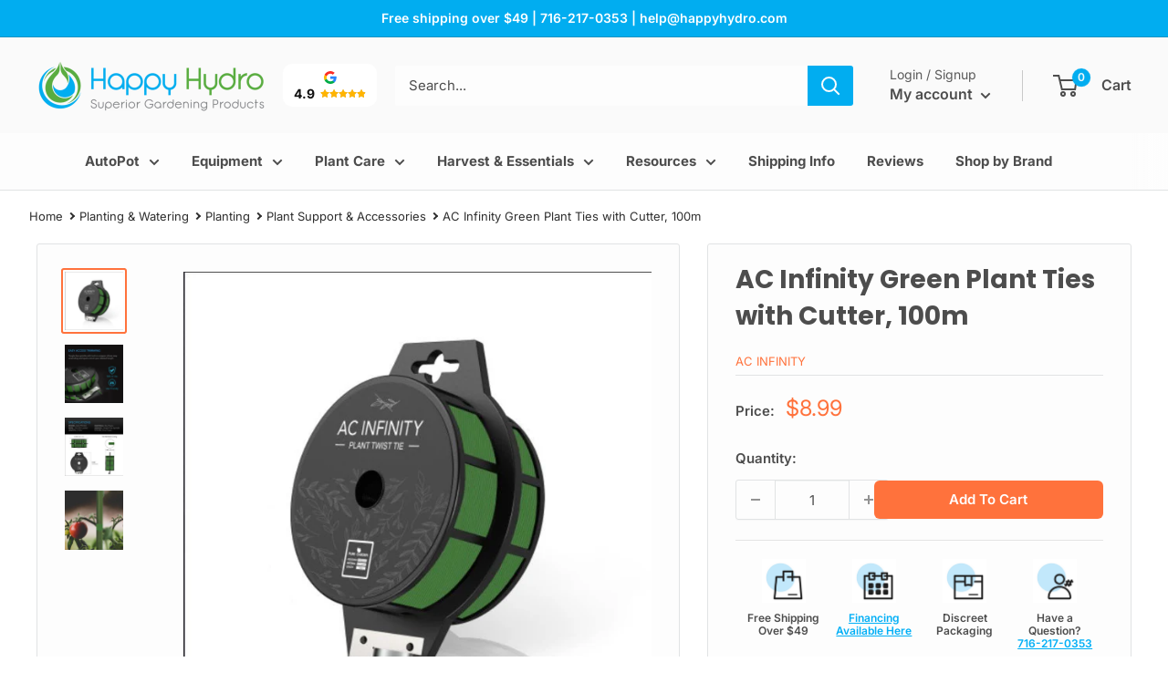

--- FILE ---
content_type: text/html; charset=utf-8
request_url: https://happyhydro.com/products/ac-infinity-green-garden-twist-ties-built-in-cutter-100m
body_size: 92017
content:
<!doctype html>

<html class="no-js" lang="en">
  <head>
<!-- Start of Shoplift scripts -->
<!-- 2025-11-02T01:46:32.9459019Z -->
<style>.shoplift-hide { opacity: 0 !important; }</style>
<style id="sl-preview-bar-hide">#preview-bar-iframe, #PBarNextFrameWrapper { display: none !important; }</style>
<script type="text/javascript">(function(rootPath, template, themeRole, themeId, isThemePreview){ /* Generated on 2025-11-13T19:39:34.0056532Z */var nt=Object.defineProperty;var ot=(A,x,P)=>x in A?nt(A,x,{enumerable:!0,configurable:!0,writable:!0,value:P}):A[x]=P;var m=(A,x,P)=>ot(A,typeof x!="symbol"?x+"":x,P);(function(){"use strict";var A=document.createElement("style");A.textContent=`#shoplift-preview-control{position:fixed;max-width:332px;height:56px;background-color:#141414;z-index:9999;bottom:20px;display:flex;border-radius:8px;box-shadow:13px 22px 7px #0000,9px 14px 7px #00000003,5px 8px 6px #0000000d,2px 4px 4px #00000017,1px 1px 2px #0000001a,0 0 #0000001a;align-items:center;margin:0 auto;left:16px;right:16px;opacity:0;transform:translateY(20px);visibility:hidden;transition:opacity .4s ease-in-out,transform .4s ease-in-out,visibility 0s .4s}#shoplift-preview-control.visible{opacity:1;transform:translateY(0);visibility:visible;transition:opacity .4s ease-in-out,transform .4s ease-in-out,visibility 0s 0s}#shoplift-preview-control *{font-family:Inter,sans-serif;color:#fff;box-sizing:border-box;font-size:16px}#shoplift-preview-variant-title{font-weight:400;line-height:140%;font-size:16px;text-align:start;letter-spacing:-.16px;flex-grow:1;text-wrap:nowrap;overflow:hidden;text-overflow:ellipsis}#shoplift-preview-variant-selector{position:relative;display:block;padding:6px 0;height:100%;min-width:0;flex:1 1 auto}#shoplift-preview-variant-menu-trigger{border:none;cursor:pointer;width:100%;background-color:transparent;padding:0 16px;border-left:1px solid #333;border-right:1px solid #333;height:100%;display:flex;align-items:center;justify-content:start;gap:8px}#shoplift-preview-variant-selector .menu-variant-label{width:24px;height:24px;border-radius:50%;padding:6px;display:flex;justify-content:center;align-items:center;font-size:12px;font-style:normal;font-weight:600;line-height:100%;letter-spacing:-.12px;flex-shrink:0}#shoplift-preview-variant-selector .preview-variant-menu{position:absolute;bottom:110%;transform:translate3d(0,20px,0);visibility:hidden;pointer-events:none;opacity:0;cursor:pointer;background-color:#141414;border:1px solid #141414;border-radius:6px;width:100%;max-height:156px;overflow-y:auto;box-shadow:0 8px 16px #0003;z-index:1;transition:opacity .3s ease-in-out,transform .3s ease-in-out,visibility 0s .3s}#shoplift-preview-variant-selector .preview-variant-menu.preview-variant-menu__visible{visibility:visible;pointer-events:auto;opacity:100;transform:translateZ(0);transition:opacity .3s ease-in-out,transform .3s ease-in-out,visibility 0s 0s}@media screen and (max-width: 400px){#shoplift-preview-variant-selector .preview-variant-menu{position:fixed;left:0;right:0;width:auto;bottom:110%}}#shoplift-preview-variant-selector .preview-variant-menu .preview-variant-menu--item{padding:12px 16px;display:flex;overflow:hidden}#shoplift-preview-variant-selector .preview-variant-menu .preview-variant-menu--item .menu-variant-label{margin-right:6px}#shoplift-preview-variant-selector .preview-variant-menu .preview-variant-menu--item span{overflow:hidden;text-overflow:ellipsis;text-wrap:nowrap;white-space:nowrap;color:#f6f6f6;font-size:14px;font-style:normal;font-weight:500}#shoplift-preview-variant-selector .preview-variant-menu .preview-variant-menu--item:hover{background-color:#545454}#shoplift-preview-variant-selector .preview-variant-menu .preview-variant-menu--item:last-of-type{border-bottom-left-radius:6px;border-bottom-right-radius:6px}#shoplift-preview-variant-selector .preview-variant-menu .preview-variant-menu--item:first-of-type{border-top-left-radius:6px;border-top-right-radius:6px}#shoplift-preview-control div:has(#shoplift-exit-preview-button){padding:0 16px}#shoplift-exit-preview-button{padding:6px 8px;font-weight:500;line-height:75%;border-radius:4px;background-color:transparent;border:none;text-decoration:none}#shoplift-exit-preview-button:hover{cursor:pointer;background-color:#333}`,document.head.appendChild(A);var x=" daum[ /]| deusu/| yadirectfetcher|(?:^|[^g])news(?!sapphire)|(?<! (?:channel/|google/))google(?!(app|/google| pixel))|(?<! cu)bots?(?:\\b|_)|(?<!(?: ya| yandex|^job|inapp;) ?)search|(?<!(?:lib))http|(?<![hg]m)score|@[a-z][\\w-]+\\.|\\(\\)|\\.com|\\b\\d{13}\\b|^<|^[\\w \\.\\-\\(?:\\):]+(?:/v?\\d+(?:\\.\\d+)?(?:\\.\\d{1,10})*?)?(?:,|$)|^[^ ]{50,}$|^\\d+\\b|^\\w+/[\\w\\(\\)]*$|^active|^ad muncher|^amaya|^avsdevicesdk/|^biglotron|^bot|^bw/|^clamav[ /]|^client/|^cobweb/|^custom|^ddg[_-]android|^discourse|^dispatch/\\d|^downcast/|^duckduckgo|^facebook|^getright/|^gozilla/|^hobbit|^hotzonu|^hwcdn/|^jeode/|^jetty/|^jigsaw|^microsoft bits|^movabletype|^mozilla/\\d\\.\\d \\(compatible;?\\)$|^mozilla/\\d\\.\\d \\w*$|^navermailapp|^netsurf|^offline|^owler|^postman|^python|^rank|^read|^reed|^rest|^rss|^snapchat|^space bison|^svn|^swcd |^taringa|^thumbor/|^track|^valid|^w3c|^webbandit/|^webcopier|^wget|^whatsapp|^wordpress|^xenu link sleuth|^yahoo|^yandex|^zdm/\\d|^zoom marketplace/|^{{.*}}$|admin|analyzer|archive|ask jeeves/teoma|bit\\.ly/|bluecoat drtr|browsex|burpcollaborator|capture|catch|check|chrome-lighthouse|chromeframe|classifier|clean|cloud|crawl|cypress/|dareboost|datanyze|dejaclick|detect|dmbrowser|download|evc-batch/|feed|firephp|gomezagent|headless|httrack|hubspot marketing grader|hydra|ibisbrowser|images|insight|inspect|iplabel|ips-agent|java(?!;)|library|mail\\.ru/|manager|measure|neustar wpm|node|nutch|offbyone|optimize|pageburst|pagespeed|parser|perl|phantomjs|pingdom|powermarks|preview|proxy|ptst[ /]\\d|reputation|resolver|retriever|rexx;|rigor|rss\\b|scan|scrape|server|sogou|sparkler/|speedcurve|spider|splash|statuscake|synapse|synthetic|tools|torrent|trace|transcoder|url|virtuoso|wappalyzer|watch|webglance|webkit2png|whatcms/|zgrab",P=/bot|spider|crawl|http|lighthouse/i,E;function H(){if(E instanceof RegExp)return E;try{E=new RegExp(x,"i")}catch{E=P}return E}function U(c){return!!c&&H().test(c)}class V{constructor(){m(this,"timestamp");this.timestamp=new Date}}class F extends V{constructor(e,i,s){super();m(this,"type");m(this,"testId");m(this,"hypothesisId");this.type=3,this.testId=e,this.hypothesisId=i,this.timestamp=s}}class z extends V{constructor(e){super();m(this,"type");m(this,"path");this.type=4,this.path=e}}class j extends V{constructor(e){super();m(this,"type");m(this,"cart");this.type=5,this.cart=e}}class O extends Error{constructor(){super();m(this,"isBot");this.isBot=!0}}function B(c,t,e){for(const i of t.selectors){const s=c.querySelectorAll(i.cssSelector);for(let r=0;r<s.length;r++)e(t.testId,t.hypothesisId)}$(c,t,(i,s,r,n,o)=>o(s,r),e)}function L(c,t,e){for(const i of t.selectors)R(c,t.testId,t.hypothesisId,i,e??(()=>{}));$(c,t,R,e??(()=>{}))}function G(c){return c.urlPatterns.reduce((t,e)=>{switch(e.operator){case"contains":return t+`.*${e}.*`;case"endsWith":return t+`.*${e}`;case"startsWith":return t+`${e}.*`}},"")}function $(c,t,e,i){new MutationObserver(()=>{for(const r of t.selectors)e(c,t.testId,t.hypothesisId,r,i)}).observe(c.documentElement,{childList:!0,subtree:!0})}function R(c,t,e,i,s){const r=c.querySelectorAll(i.cssSelector);for(let n=0;n<r.length;n++){let o=r.item(n);if(o instanceof HTMLElement&&o.dataset.shoplift!==""){o.dataset.shoplift="";for(const l of i.actions.sort(tt))o=J(c,i.cssSelector,o,l)}}return r.length>0&&s?(s(t,e),!0):!1}function J(c,t,e,i){switch(i.type){case"innerHtml":e.innerHTML=i.value;break;case"attribute":K(e,i.scope,i.value);break;case"css":W(c,t,i.value);break;case"js":Y(c,e,i);break;case"copy":return Z(e);case"remove":Q(e);break;case"move":X(e,parseInt(i.value));break}return e}function K(c,t,e){c.setAttribute(t,e)}function W(c,t,e){var s;const i=c.createElement("style");i.innerHTML=`${t} { ${e} }`,(s=c.getElementsByTagName("head")[0])==null||s.appendChild(i)}function Y(c,t,e){Function("document","element",`"use strict"; ${e.value}`)(c,t)}function Z(c){const t=c.cloneNode(!0);if(!c.parentNode)throw"Can't copy node outside of DOM";return c.parentNode.insertBefore(t,c.nextSibling),t}function Q(c){c.remove()}function X(c,t){if(t===0)return;const e=Array.prototype.slice.call(c.parentElement.children).indexOf(c),i=Math.min(Math.max(e+t,0),c.parentElement.children.length-1);c.parentElement.children.item(i).insertAdjacentElement(t>0?"afterend":"beforebegin",c)}function tt(c,t){return q(c)-q(t)}function q(c){return c.type==="copy"||c.type==="remove"?0:1}var T=(c=>(c[c.Template=0]="Template",c[c.Theme=1]="Theme",c[c.UrlRedirect=2]="UrlRedirect",c[c.Script=3]="Script",c[c.Dom=4]="Dom",c[c.Price=5]="Price",c))(T||{});const et="data:image/svg+xml,%3csvg%20width='12'%20height='12'%20viewBox='0%200%2012%2012'%20fill='none'%20xmlns='http://www.w3.org/2000/svg'%3e%3cpath%20d='M9.96001%207.90004C9.86501%207.90004%209.77001%207.86504%209.69501%207.79004L6.43501%204.53004C6.19501%204.29004%205.80501%204.29004%205.56501%204.53004L2.30501%207.79004C2.16001%207.93504%201.92001%207.93504%201.77501%207.79004C1.63001%207.64504%201.63001%207.40504%201.77501%207.26004L5.03501%204.00004C5.56501%203.47004%206.43001%203.47004%206.96501%204.00004L10.225%207.26004C10.37%207.40504%2010.37%207.64504%2010.225%207.79004C10.15%207.86004%2010.055%207.90004%209.96001%207.90004Z'%20fill='white'/%3e%3c/svg%3e",it="data:image/svg+xml,%3csvg%20width='14'%20height='24'%20viewBox='0%200%2014%2024'%20fill='none'%20xmlns='http://www.w3.org/2000/svg'%3e%3cpath%20d='M12.3976%2014.5255C12.2833%2013.8788%2012.0498%2013.3024%2011.6952%2012.7961C11.3416%2012.2898%2010.9209%2011.8353%2010.4353%2011.4317C9.94868%2011.0291%209.43546%2010.6488%208.89565%2010.292C8.48487%2010.049%208.09577%209.78565%207.72637%209.50402C7.35697%209.2224%207.08016%208.89503%206.89694%208.51987C6.71273%208.14471%206.67826%207.69533%206.79055%207.1697C6.86345%206.83216%206.97476%206.54647%207.12351%206.31162C7.27324%206.07778%207.47124%205.89986%207.7175%205.77684C7.96377%205.65483%208.21989%205.59383%208.48389%205.59383C8.88087%205.59383%209.17639%205.7016%209.3734%205.91714C9.56943%206.13268%209.68271%206.42345%209.71424%206.78946C9.74576%207.15547%209.72015%207.55401%209.63839%207.98509C9.55663%208.41617%209.43645%208.84724%209.27687%209.27934L13.5127%208.80149C13.9638%207.52656%2014.1017%206.42447%2013.9264%205.49725C13.751%204.56901%2013.2664%203.85122%2012.4724%203.34491C12.239%203.19648%2011.9779%203.07041%2011.6893%202.96569L12.0026%201.50979L9.86397%200L7.3875%201.50979L7.11169%202.78878C6.65166%202.8874%206.21724%203.01957%205.8114%203.19038C4.85292%203.594%204.06684%204.15115%203.45117%204.86385C2.83452%205.57655%202.42571%206.40108%202.22378%207.33847C2.06616%208.06947%202.04942%208.70796%202.17551%209.25087C2.30061%209.7948%202.52028%2010.2828%202.8355%2010.7139C3.14974%2011.145%203.51816%2011.5344%203.93977%2011.881C4.36039%2012.2288%204.782%2012.5521%205.20164%2012.851C5.68334%2013.1702%206.13844%2013.5169%206.56497%2013.8921C6.99052%2014.2672%207.31954%2014.7125%207.55004%2015.228C7.78055%2015.7445%207.81502%2016.3769%207.65347%2017.1262C7.56482%2017.5389%207.43676%2017.8765%207.27028%2018.1388C7.10381%2018.4011%206.89596%2018.5983%206.64772%2018.7295C6.3985%2018.8606%206.12071%2018.9267%205.8114%2018.9267C5.21641%2018.9267%204.79776%2018.6034%204.62833%2018.1632C4.4589%2017.7229%204.47367%2017.2583%204.60075%2016.5639C4.72782%2015.8705%205.05092%2015.1395%205.37107%2014.3699H1.17665C1.17665%2014.3699%200.207341%2016.1115%200.0310135%2017.6762C-0.0655232%2018.5302%200.0635208%2019.2653%200.41519%2019.8844C0.76686%2020.5036%201.33032%2020.9814%202.10655%2021.319C2.39222%2021.443%202.7104%2021.5447%203.05813%2021.623L2.54589%2024H7.17473L7.7047%2021.5386C8.08493%2021.442%208.43857%2021.3231%208.76562%2021.1787C9.73985%2020.7476%2010.52%2020.1427%2011.1071%2019.3649C11.6932%2018.5871%2012.0873%2017.7291%2012.2892%2016.7917C12.4744%2015.9295%2012.5099%2015.1741%2012.3966%2014.5275L12.3976%2014.5255Z'%20fill='white'/%3e%3c/svg%3e";async function st(c){let t=c.replace(/-/g,"+").replace(/_/g,"/");for(;t.length%4;)t+="=";const e=atob(t),i=Uint8Array.from(e,n=>n.charCodeAt(0)),s=new Blob([i]).stream().pipeThrough(new DecompressionStream("gzip")),r=await new Response(s).text();return JSON.parse(r)}function I(c,t){return typeof t=="string"&&/\d{4}-\d{2}-\d{2}T\d{2}:\d{2}:\d{2}.\d+(?:Z|[+-]\d+)/.test(t)?new Date(t):t}function _(c,t){return t}let M=!1;class rt{constructor(t,e,i,s,r,n,o,l,a,h,f){m(this,"temporarySessionKey","Shoplift_Session");m(this,"essentialSessionKey","Shoplift_Essential");m(this,"analyticsSessionKey","Shoplift_Analytics");m(this,"legacySessionKey");m(this,"cssHideClass");m(this,"testConfigs");m(this,"inactiveTestConfigs");m(this,"testsFilteredByAudience");m(this,"sendPageView");m(this,"shopliftDebug");m(this,"gaConfig");m(this,"getCountryTimeout");m(this,"state");m(this,"shopifyAnalyticsId");m(this,"cookie",document.cookie);m(this,"isSyncing",!1);m(this,"isSyncingGA",!1);m(this,"fetch");m(this,"localStorageSet");m(this,"localStorageGet");m(this,"sessionStorageSet",window.sessionStorage.setItem.bind(window.sessionStorage));m(this,"sessionStorageGet",window.sessionStorage.getItem.bind(window.sessionStorage));m(this,"urlParams",new URLSearchParams(window.location.search));m(this,"device");m(this,"logHistory");this.shop=t,this.host=e,this.eventHost=i,this.disableReferrerOverride=l,this.logHistory=[],this.legacySessionKey=`SHOPLIFT_SESSION_${this.shop}`,this.cssHideClass=s?"shoplift-hide":"",this.testConfigs=h.map(y=>({...y,startAt:new Date(y.startAt),statusHistory:y.statusHistory.map(S=>({...S,createdAt:new Date(S.createdAt)}))})),this.inactiveTestConfigs=f,this.sendPageView=!!r,this.shopliftDebug=n===!0,this.gaConfig=o!=={"sendEvents":false,"mode":"gtag"}?o:{sendEvents:!1},this.fetch=window.fetch.bind(window),this.localStorageSet=window.localStorage.setItem.bind(window.localStorage),this.localStorageGet=window.localStorage.getItem.bind(window.localStorage);const b=this.getDeviceType();this.device=b!=="tablet"?b:"mobile",this.state=this.loadState(),this.shopifyAnalyticsId=this.getShopifyAnalyticsId(),this.testsFilteredByAudience=h.filter(y=>y.status=="active"),this.getCountryTimeout=a===1000?1e3:a,this.log("State Loaded",JSON.stringify(this.state))}async init(){var t;try{if(this.log("Shoplift script initializing"),window.Shopify&&window.Shopify.designMode){this.log("Skipping script for design mode");return}if(window.location.href.includes("slScreenshot=true")){this.log("Skipping script for screenshot");return}if(window.location.hostname.endsWith(".edgemesh.com")){this.log("Skipping script for preview");return}if(window.location.href.includes("isShopliftMerchant")){const i=this.urlParams.get("isShopliftMerchant")==="true";this.log("Setting merchant session to %s",i),this.state.temporary.isMerchant=i,this.persistTemporaryState()}if(this.state.temporary.isMerchant){this.log("Setting up preview for merchant"),typeof window.shoplift!="object"&&this.setShopliftStub(),this.state.temporary.previewConfig||this.hidePage(),await this.initPreview(),(t=document.querySelector("#sl-preview-bar-hide"))==null||t.remove();return}if(this.state.temporary.previewConfig=void 0,U(navigator.userAgent))return;if(navigator.userAgent.includes("Chrome/118")){this.log("Random: %o",[Math.random(),Math.random(),Math.random()]);const i=await this.makeRequest({url:`${this.eventHost}/api/v0/events/ip`,method:"get"}).then(s=>s==null?void 0:s.json());this.log(`IP: ${i}`),this.makeRequest({url:`${this.eventHost}/api/v0/logs`,method:"post",data:JSON.stringify(this.debugState(),_)}).catch()}if(this.shopifyAnalyticsId=this.getShopifyAnalyticsId(),this.monitorConsentChange(),this.checkForThemePreview())return;if(!this.disableReferrerOverride&&this.state.temporary.originalReferrer!=null){this.log(`Overriding referrer from '${document.referrer}' to '${this.state.temporary.originalReferrer}'`);const i=this.state.temporary.originalReferrer;delete this.state.temporary.originalReferrer,this.persistTemporaryState(),Object.defineProperty(document,"referrer",{get:()=>i,enumerable:!0,configurable:!0})}if(await this.refreshVisitor(this.shopifyAnalyticsId),await this.handleVisitorTest()){this.log("Redirecting for visitor test");return}this.setShoplift(),this.showPage(),await this.ensureCartAttributesForExistingPriceTests(!1),await this.finalize(),console.log("SHOPLIFT SCRIPT INITIALIZED!")}catch(e){if(e instanceof O)return;throw e}finally{typeof window.shoplift!="object"&&this.setShopliftStub()}}getVariantColor(t){switch(t){case"a":return{text:"#141414",bg:"#E2E2E2"};case"b":return{text:"rgba(255, 255, 255, 1)",bg:"rgba(37, 99, 235, 1)"}}}async initPreview(){const t=this.urlParams.get("previewConfig");if(t){this.state.temporary.previewConfig=void 0,this.log("Setting up the preview"),this.log("Found preview config, writing to temporary state");const e=await st(t);if(this.state.temporary.previewConfig=e,this.state.temporary.previewConfig.testTypeCategory===T.Price){this.hidePage(!0);const s=this.state.temporary.previewConfig;let r=`${this.host}/api/dom-selectors/${s.storeId}/${s.testId}/${s.isDraft||!1}`;s.shopifyProductId&&(r+=`?productId=${s.shopifyProductId}`);const n=await this.makeJsonRequest({method:"get",url:r}).catch(o=>(this.log("Error getting domSelectors",o),null));s.variants.forEach(o=>{var l;return o.domSelectors=(l=n[o.id])==null?void 0:l.domSelectors})}this.persistTemporaryState();const i=new URL(window.location.toString());i.searchParams.delete("previewConfig"),this.queueRedirect(i)}else if(this.state.temporary.previewConfig){this.showPage();const e=this.state.temporary.previewConfig;e.testTypeCategory===T.Template&&this.handleTemplatePreview(e)&&this.initPreviewControls(e),e.testTypeCategory===T.UrlRedirect&&this.handleUrlPreview(e)&&this.initPreviewControls(e),e.testTypeCategory===T.Script&&this.handleScriptPreview(e)&&this.initPreviewControls(e),e.testTypeCategory===T.Price&&await this.handlePricePreview(e)&&this.initPreviewControls(e)}}initPreviewControls(t){document.addEventListener("DOMContentLoaded",()=>{const e=t.variants.find(S=>S.id===t.currentVariant),i=(e==null?void 0:e.label)||"a",s=t.variants,r=document.createElement("div");r.id="shoplift-preview-control";const n=document.createElement("div"),o=document.createElement("img");o.src=it,o.height=24,o.width=14,n.style.padding="0 16px",n.style.lineHeight="100%",n.appendChild(o),r.appendChild(n);const l=document.createElement("div");l.id="shoplift-preview-variant-selector";const a=document.createElement("button");a.id="shoplift-preview-variant-menu-trigger";const h=document.createElement("div");h.className="menu-variant-label",h.style.backgroundColor=this.getVariantColor(i).bg,h.style.color=this.getVariantColor(i).text,h.innerText=i.toUpperCase(),a.appendChild(h);const f=document.createElement("span");if(f.id="shoplift-preview-variant-title",f.innerText=e!=null&&e.title?e.title:"Untitled variant "+i.toUpperCase(),a.appendChild(f),s.length>1){const S=document.createElement("img");S.src=et,S.width=12,S.height=12,S.style.height="12px",S.style.width="12px",a.appendChild(S);const C=document.createElement("div");C.className="preview-variant-menu";for(const u of t.variants.filter(d=>d.id!==t.currentVariant)){const d=document.createElement("div");d.className="preview-variant-menu--item";const g=document.createElement("div");g.className="menu-variant-label",g.style.backgroundColor=this.getVariantColor(u.label).bg,g.style.color=this.getVariantColor(u.label).text,g.style.flexShrink="0",g.innerText=u.label.toUpperCase(),d.appendChild(g);const p=document.createElement("span");p.innerText=u.title?u.title:"Untitled variant "+u.label.toUpperCase(),d.appendChild(p),d.addEventListener("click",()=>{this.pickVariant(u.id)}),C.appendChild(d)}l.appendChild(C),a.addEventListener("click",()=>{C.className!=="preview-variant-menu preview-variant-menu__visible"?C.classList.add("preview-variant-menu__visible"):C.classList.remove("preview-variant-menu__visible")}),document.addEventListener("click",u=>{u.target instanceof Element&&!a.contains(u.target)&&C.className==="preview-variant-menu preview-variant-menu__visible"&&C.classList.remove("preview-variant-menu__visible")})}else a.style.pointerEvents="none",h.style.margin="0";l.appendChild(a),r.appendChild(l);const b=document.createElement("div"),y=document.createElement("button");y.id="shoplift-exit-preview-button",y.innerText="Exit",b.appendChild(y),y.addEventListener("click",()=>{this.exitPreview()}),r.appendChild(b),document.body.appendChild(r),requestAnimationFrame(()=>{r.classList.add("visible")})}),this.ensureCartAttributesForExistingPriceTests(!0).catch(e=>{this.log("Error ensuring cart attributes for price test",e)})}pickVariant(t){var e,i,s,r;if(this.state.temporary.previewConfig){const n=this.state.temporary.previewConfig,o=new URL(window.location.toString());if(n.testTypeCategory===T.UrlRedirect){const l=(e=n.variants.find(a=>a.id===n.currentVariant))==null?void 0:e.redirectUrl;if(o.pathname===l){const a=(i=n.variants.find(h=>h.id===t))==null?void 0:i.redirectUrl;a&&(o.pathname=a)}}if(n.testTypeCategory===T.Template){const l=(s=n.variants.find(a=>a.id===n.currentVariant))==null?void 0:s.pathName;if(l&&o.pathname===l){const a=(r=n.variants.find(h=>h.id===t))==null?void 0:r.pathName;a&&a!==l&&(o.pathname=a)}}n.currentVariant=t,this.persistTemporaryState(),this.queueRedirect(o)}}exitPreview(){var e,i,s,r;const t=new URL(window.location.toString());if(((e=this.state.temporary.previewConfig)==null?void 0:e.testTypeCategory)===T.Template&&t.searchParams.delete("view"),((i=this.state.temporary.previewConfig)==null?void 0:i.testTypeCategory)===T.Script&&t.searchParams.delete("slVariant"),((s=this.state.temporary.previewConfig)==null?void 0:s.testTypeCategory)===T.UrlRedirect){const o=this.state.temporary.previewConfig.variants.filter(a=>a.label!=="a"&&a.redirectUrl!==null).map(a=>a.redirectUrl),l=(r=this.state.temporary.previewConfig.variants.find(a=>a.label==="a"))==null?void 0:r.redirectUrl;o.includes(t.pathname)&&l&&(t.pathname=l)}this.state.temporary.previewConfig=void 0,this.persistTemporaryState(),this.hidePage(),this.queueRedirect(t)}handleTemplatePreview(t){const e=t.currentVariant,i=t.variants.find(n=>n.id===e);if(!i)return!1;this.log("Setting up template preview for type",i.type);const s=new URL(window.location.toString()),r=s.searchParams.get("view");return this.typeFromTemplate()==i.type&&r!==i.affix&&i.affix&&(this.log("Template type matches current variant, redirecting"),s.searchParams.delete("view"),this.log("Setting the new viewParam"),this.hidePage(),s.searchParams.set("view",i.affix),this.queueRedirect(s)),r!==null&&r!==i.affix&&(s.searchParams.delete("view"),this.hidePage(),this.queueRedirect(s)),!0}handleUrlPreview(t){var n;const e=t.currentVariant,i=t.variants.find(o=>o.id===e),s=(n=t.variants.find(o=>o.isControl))==null?void 0:n.redirectUrl;if(!i)return!1;this.log("Setting up URL redirect preview");const r=new URL(window.location.toString());return r.pathname===s&&!i.isControl&&i.redirectUrl!==null&&(this.log("Url matches control, redirecting"),this.hidePage(),r.pathname=i.redirectUrl,this.queueRedirect(r)),!0}handleScriptPreview(t){const e=t.currentVariant,i=t.variants.find(n=>n.id===e);if(!i)return!1;this.log("Setting up script preview");const s=new URL(window.location.toString());return s.searchParams.get("slVariant")!==i.id&&(this.log("current id doesn't match the variant, redirecting"),s.searchParams.delete("slVariant"),this.log("Setting the new slVariantParam"),this.hidePage(),s.searchParams.set("slVariant",i.id),this.queueRedirect(s)),!0}async handlePricePreview(t){const e=t.currentVariant,i=t.variants.find(s=>s.id===e);return i?(this.log("Setting up price preview"),i.domSelectors&&i.domSelectors.length>0&&(L(document,{testId:t.testId,hypothesisId:i.id,selectors:i.domSelectors}),await this.ensureCartAttributesForExistingPriceTests(!0)),!0):!1}async finalize(){const t=await this.getCartState();t!==null&&this.queueCartUpdate(t),this.pruneStateAndSave(),await this.syncAllEvents()}setShoplift(){this.log("Setting up public API");const e=this.urlParams.get("slVariant")==="true",i=e?null:this.urlParams.get("slVariant");window.shoplift={isHypothesisActive:async s=>{if(this.log("Script checking variant for hypothesis '%s'",s),e)return this.log("Forcing variant for hypothesis '%s'",s),!0;if(i!==null)return this.log("Forcing hypothesis '%s'",i),s===i;const r=this.testConfigs.find(o=>o.hypotheses.some(l=>l.id===s));if(!r)return this.log("No test found for hypothesis '%s'",s),!1;const n=this.state.essential.visitorTests.find(o=>o.testId===r.id);return n?(this.log("Active visitor test found",s),n.hypothesisId===s):(await this.manuallySplitVisitor(r),this.testConfigs.some(o=>o.hypotheses.some(l=>l.id===s&&this.state.essential.visitorTests.some(a=>a.hypothesisId===l.id))))},setAnalyticsConsent:async s=>{await this.onConsentChange(s,!0)},getVisitorData:()=>({visitor:this.state.analytics.visitor,visitorTests:this.state.essential.visitorTests.filter(s=>!s.isInvalid).map(s=>{const{shouldSendToGa:r,...n}=s;return n})})}}setShopliftStub(){this.log("Setting up stubbed public API");const e=this.urlParams.get("slVariant")==="true",i=e?null:this.urlParams.get("slVariant");window.shoplift={isHypothesisActive:s=>Promise.resolve(e||s===i),setAnalyticsConsent:()=>Promise.resolve(),getVisitorData:()=>({visitor:null,visitorTests:[]})}}async manuallySplitVisitor(t){this.log("Starting manual split for test '%s'",t.id),await this.handleVisitorTest([t]),this.saveState(),this.syncAllEvents()}async handleVisitorTest(t){await this.filterTestsByAudience(this.testConfigs,this.state.analytics.visitor??this.buildBaseVisitor(),this.state.essential.visitorTests);let e=t?t.filter(i=>this.testsFilteredByAudience.some(s=>s.id===i.id)):[...this.testsForUrl(this.testsFilteredByAudience),...this.domTestsForUrl(this.testsFilteredByAudience)];try{if(e.length===0)return this.log("No tests found"),!1;this.log("Checking for existing visitor test on page");const i=this.getCurrentVisitorHypothesis(e);if(i){this.log("Found current visitor test");const o=this.considerRedirect(i);return o&&(this.log("Redirecting for current visitor test"),this.redirect(i)),o}this.log("No active test relation for test page");const s=this.testsForUrl(this.inactiveTestConfigs.filter(o=>this.testIsPaused(o)&&o.hypotheses.some(l=>this.state.essential.visitorTests.some(a=>a.hypothesisId===l.id)))).map(o=>o.id);if(s.length>0)return this.log("Visitor has paused tests for test page, skipping test assignment: %o",s),!1;if(this.hasThemeAndOtherTestTypes(this.testsFilteredByAudience)){this.log("Store has both theme and non-theme tests");const o=this.visitorActiveTestType();this.log("Current visitor test type is '%s'",o);let l;switch(o){case"templateOrUrlRedirect":this.log("Filtering to non-theme tests"),l=h=>h!=="theme";break;case"theme":this.log("Filtering to theme tests"),l=h=>h==="theme";break;case null:l=Math.random()>.5?(this.log("Filtering to theme tests"),h=>h==="theme"):(this.log("Filtering to non-theme tests"),h=>h!=="theme");break}const a=e.filter(h=>h.hypotheses.every(f=>!f.isControl||!l(f.type)));this.log(`Blocking visitor from being assigned to filtered test IDs: ["${a.map(h=>h.id).join('", "')}"]`),this.state.essential.visitorTests.push(...a.map(h=>({createdAt:new Date,testId:h.id,hypothesisId:null,isThemeTest:h.hypotheses.some(f=>f.type==="theme"),shouldSendToGa:!1,isSaved:!0,isInvalid:!0,themeId:void 0}))),e=e.filter(h=>h.hypotheses.some(f=>f.isControl&&l(f.type)))}if(e.length===0)return this.log("No tests found"),!1;const r=e[Math.floor(Math.random()*e.length)],n=this.pickHypothesis(r);if(n){this.log("Adding local visitor to test '%s', hypothesis '%s'",r.id,n.id),this.queueAddVisitorToTest(r.id,n);const o=this.considerRedirect(n);return o&&(this.log("Redirecting for new test"),this.redirect(n)),o}return this.log("No hypothesis found"),!1}finally{this.includeInDomTests(),this.saveState()}}includeInDomTests(){const t=this.getDomTestsForCurrentUrl(),e=this.getVisitorDomHypothesis(t);for(const i of t){this.log("Evaluating dom test '%s'",i.id);const r=e.find(n=>i.hypotheses.some(o=>n.id===o.id))??this.pickHypothesis(i);if(!r){this.log("Failed to pick hypothesis for test");continue}if(r.isControl){this.log("Control hypothesis - applying DOM selectors and watching for variant selectors");const n=i.hypotheses.filter(o=>o.id!==r.id).flatMap(o=>{var l;return((l=o.domSelectors)==null?void 0:l.map(a=>({...a,testId:i.id})))??[]});n.length>0&&B(document,{testId:i.id,hypothesisId:r.id,selectors:n},o=>{this.queueAddVisitorToTest(o,r),this.syncAllEvents()})}if(!r.domSelectors||r.domSelectors.length===0){this.log("No selectors found, skipping hypothesis");continue}this.log("Watching for selectors"),L(document,{testId:i.id,hypothesisId:r.id,selectors:r.domSelectors},n=>{this.queueAddVisitorToTest(n,r),this.syncAllEvents()})}}considerRedirect(t){if(this.log("Considering redirect for hypothesis '%s'",t.id),t.isControl)return this.log("Skipping redirect for control"),!1;if(t.type==="basicScript"||t.type==="manualScript")return this.log("Skipping redirect for script test"),!1;const e=this.state.essential.visitorTests.find(n=>n.hypothesisId===t.id),i=new URL(window.location.toString()),r=new URLSearchParams(window.location.search).get("view");if(t.type==="theme"){if(!(t.themeId===themeId)){if(this.log("Theme id '%s' is not hypothesis theme ID '%s'",t.themeId,themeId),e&&e.themeId!==t.themeId&&(e.themeId===themeId||!this.isThemePreview()))this.log("On old theme, redirecting and updating local visitor"),e.themeId=t.themeId;else if(this.isThemePreview())return this.log("On non-test theme, skipping redirect"),!1;return this.log("Hiding page to redirect for theme test"),this.hidePage(),!0}return!1}else if(t.type!=="dom"&&t.type!=="price"&&t.affix!==template.suffix&&t.affix!==r||t.redirectPath&&!i.pathname.endsWith(t.redirectPath))return this.log("Hiding page to redirect for template test"),this.hidePage(),!0;return this.log("Not redirecting"),!1}redirect(t){if(this.log("Redirecting to hypothesis '%s'",t.id),t.isControl)return;const e=new URL(window.location.toString());if(e.searchParams.delete("view"),t.redirectPath){const i=RegExp("^(/w{2}-w{2})/").exec(e.pathname);if(i&&i.length>1){const s=i[1];e.pathname=`${s}${t.redirectPath}`}else e.pathname=t.redirectPath}else t.type==="theme"?(e.searchParams.set("_ab","0"),e.searchParams.set("_fd","0"),e.searchParams.set("_sc","1"),e.searchParams.set("preview_theme_id",t.themeId.toString())):t.type!=="urlRedirect"&&e.searchParams.set("view",t.affix);this.queueRedirect(e)}async refreshVisitor(t){if(t===null||!this.state.essential.isFirstLoad||!this.testConfigs.some(i=>i.visitorOption!=="all"))return;this.log("Refreshing visitor"),this.hidePage();const e=await this.getVisitor(t);e&&e.id&&this.updateLocalVisitor(e)}buildBaseVisitor(){return{shopifyAnalyticsId:this.shopifyAnalyticsId,device:this.device,country:null,...this.state.essential.initialState}}getInitialState(){const t=this.getUTMValue("utm_source")??"",e=this.getUTMValue("utm_medium")??"",i=this.getUTMValue("utm_campaign")??"",s=this.getUTMValue("utm_content")??"",r=window.document.referrer,n=this.device;return{createdAt:new Date,utmSource:t,utmMedium:e,utmCampaign:i,utmContent:s,referrer:r,device:n}}checkForThemePreview(){var t,e;return this.log("Checking for theme preview"),window.location.hostname.endsWith(".shopifypreview.com")?(this.log("on shopify preview domain"),this.clearThemeBar(!0,!1,this.state),(t=document.querySelector("#sl-preview-bar-hide"))==null||t.remove(),!1):this.isThemePreview()?this.state.essential.visitorTests.some(i=>i.isThemeTest&&i.hypothesisId!=null&&this.getHypothesis(i.hypothesisId)&&i.themeId===themeId)?(this.log("On active theme test, removing theme bar"),this.clearThemeBar(!1,!0,this.state),!1):this.state.essential.visitorTests.some(i=>i.isThemeTest&&i.hypothesisId!=null&&!this.getHypothesis(i.hypothesisId)&&i.themeId===themeId)?(this.log("Visitor is on an inactive theme test, redirecting to main theme"),this.redirectToMainTheme(),!0):this.state.essential.isFirstLoad?(this.log("No visitor found on theme preview, redirecting to main theme"),this.redirectToMainTheme(),!0):this.inactiveTestConfigs.some(i=>i.hypotheses.some(s=>s.themeId===themeId))?(this.log("Current theme is an inactive theme test, redirecting to main theme"),this.redirectToMainTheme(),!0):this.testConfigs.some(i=>i.hypotheses.some(s=>s.themeId===themeId))?(this.log("Falling back to clearing theme bar"),this.clearThemeBar(!1,!0,this.state),!1):(this.log("No tests on current theme, skipping script"),this.clearThemeBar(!0,!1,this.state),(e=document.querySelector("#sl-preview-bar-hide"))==null||e.remove(),!0):(this.log("Not on theme preview"),this.clearThemeBar(!0,!1,this.state),!1)}redirectToMainTheme(){this.hidePage();const t=new URL(window.location.toString());t.searchParams.set("preview_theme_id",""),this.queueRedirect(t)}testsForUrl(t){const e=new URL(window.location.href),i=this.typeFromTemplate();return t.filter(s=>s.hypotheses.some(r=>r.type!=="dom"&&r.type!=="price"&&(r.isControl&&r.type===i&&r.affix===template.suffix||r.type==="theme"||r.isControl&&r.type==="urlRedirect"&&r.redirectPath&&e.pathname.endsWith(r.redirectPath)||r.type==="basicScript"))&&(s.ignoreTestViewParameterEnforcement||!e.searchParams.has("view")||s.hypotheses.map(r=>r.affix).includes(e.searchParams.get("view")??"")))}domTestsForUrl(t){const e=new URL(window.location.href);return t.filter(i=>i.hypotheses.some(s=>(s.type==="dom"||s.type==="price")&&s.domSelectors&&s.domSelectors.some(r=>new RegExp(G(r)).test(e.toString()))))}async filterTestsByAudience(t,e,i){const s=[];let r=e.country;!r&&t.some(n=>n.requiresCountry&&!i.some(o=>o.testId===n.id))&&(this.log("Hiding page to check geoip"),this.hidePage(),r=await this.makeJsonRequest({method:"get",url:`${this.eventHost}/api/v0/visitors/get-country`,signal:AbortSignal.timeout(this.getCountryTimeout)}).catch(n=>(this.log("Error getting country",n),null)));for(const n of t){if(this.log("Checking audience for test '%s'",n.id),this.state.essential.visitorTests.some(a=>a.testId===n.id&&a.hypothesisId==null)){console.log(`Skipping blocked test '${n.id}'`);continue}const o=this.visitorCreatedDuringTestActive(n.statusHistory);(i.some(a=>a.testId===n.id&&(n.device==="all"||n.device===e.device&&n.device===this.device))||this.isTargetAudience(n,e,o,r))&&(this.log("Visitor is in audience for test '%s'",n.id),s.push(n))}this.testsFilteredByAudience=s}isTargetAudience(t,e,i,s){const r=this.getChannel(e);return(t.device==="all"||t.device===e.device&&t.device===this.device)&&(t.visitorOption==="all"||t.visitorOption==="new"&&i||t.visitorOption==="returning"&&!i)&&(t.targetAudiences.length===0||t.targetAudiences.reduce((n,o)=>n||o.reduce((l,a)=>l&&a(e,i,r,s),!0),!1))}visitorCreatedDuringTestActive(t){let e="";for(const i of t){if(this.state.analytics.visitor!==null&&this.state.analytics.visitor.createdAt<i.createdAt||this.state.essential.initialState.createdAt<i.createdAt)break;e=i.status}return e==="active"}getDomTestsForCurrentUrl(){return this.domTestsForUrl(this.testsFilteredByAudience)}getCurrentVisitorHypothesis(t){return t.flatMap(e=>e.hypotheses).find(e=>e.type!=="dom"&&e.type!=="price"&&this.state.essential.visitorTests.some(i=>i.hypothesisId===e.id))}getVisitorDomHypothesis(t){return t.flatMap(e=>e.hypotheses).filter(e=>(e.type==="dom"||e.type==="price")&&this.state.essential.visitorTests.some(i=>i.hypothesisId===e.id))}getHypothesis(t){return this.testConfigs.filter(e=>e.hypotheses.some(i=>i.id===t)).map(e=>e.hypotheses.find(i=>i.id===t))[0]}hasThemeTest(t){return t.some(e=>e.hypotheses.some(i=>i.type==="theme"))}hasTestThatIsNotThemeTest(t){return t.some(e=>e.hypotheses.some(i=>i.type!=="theme"&&i.type!=="dom"&&i.type!=="price"))}hasThemeAndOtherTestTypes(t){return this.hasThemeTest(t)&&this.hasTestThatIsNotThemeTest(t)}testIsPaused(t){return t.status==="paused"||t.status==="incompatible"||t.status==="suspended"}visitorActiveTestType(){const t=this.state.essential.visitorTests.filter(e=>this.testConfigs.some(i=>i.hypotheses.some(s=>s.id==e.hypothesisId)));return t.length===0?null:t.some(e=>e.isThemeTest)?"theme":"templateOrUrlRedirect"}pickHypothesis(t){let e=Math.random();const i=t.hypotheses.reduce((r,n)=>r+n.visitorCount,0);return t.hypotheses.sort((r,n)=>r.isControl?n.isControl?0:-1:n.isControl?1:0).reduce((r,n)=>{if(r!==null)return r;const l=t.hypotheses.reduce((a,h)=>a&&h.visitorCount>20,!0)?n.visitorCount/i-n.trafficPercentage:0;return e<=n.trafficPercentage-l?n:(e-=n.trafficPercentage,null)},null)}typeFromTemplate(){switch(template.type){case"collection-list":return"collectionList";case"page":return"landing";case"article":case"blog":case"cart":case"collection":case"index":case"product":case"search":return template.type;default:return null}}queueRedirect(t){this.saveState(),this.disableReferrerOverride||(this.log(`Saving temporary referrer override '${document.referrer}'`),this.state.temporary.originalReferrer=document.referrer,this.persistTemporaryState()),window.setTimeout(()=>window.location.assign(t),0),window.setTimeout(()=>void this.syncAllEvents(),2e3)}async syncAllEvents(){const t=async()=>{if(this.isSyncing){window.setTimeout(()=>void(async()=>await t())(),500);return}try{this.isSyncing=!0,await this.syncEvents(),this.syncGAEvents()}finally{this.isSyncing=!1}};await t()}async syncEvents(){var i,s;if(!this.state.essential.consentApproved||!this.shopifyAnalyticsId||this.state.analytics.queue.length===0)return;const t=this.state.analytics.queue.length,e=this.state.analytics.queue.splice(0,t);this.log("Syncing %s events",t);try{const r={shop:this.shop,visitorDetails:{shopifyAnalyticsId:this.shopifyAnalyticsId,device:((i=this.state.analytics.visitor)==null?void 0:i.device)??this.device,country:((s=this.state.analytics.visitor)==null?void 0:s.country)??null,...this.state.essential.initialState},events:this.state.essential.visitorTests.filter(o=>!o.isInvalid&&!o.isSaved&&o.hypothesisId!=null).map(o=>new F(o.testId,o.hypothesisId,o.createdAt)).concat(e)};await this.sendEvents(r);const n=await this.getVisitor(this.shopifyAnalyticsId);n!==null&&this.updateLocalVisitor(n);for(const o of this.state.essential.visitorTests.filter(l=>!l.isInvalid&&!l.isSaved))o.isSaved=!0}catch{this.state.analytics.queue.splice(0,0,...e)}finally{this.saveState()}}syncGAEvents(){if(!this.gaConfig.sendEvents){if(M)return;M=!0,this.log("UseGtag is false — skipping GA Events");return}if(!this.state.essential.consentApproved){this.log("Consent not approved — skipping GA Events");return}if(this.isSyncingGA){this.log("Already syncing GA - skipping GA events");return}const t=this.state.essential.visitorTests.filter(e=>e.shouldSendToGa);if(t.length===0){this.log("No GA Events to sync");return}this.isSyncingGA=!0,this.log("Syncing %s GA Events",t.length),Promise.allSettled(t.map(e=>this.sendGAEvent(e))).then(()=>this.log("All gtag events sent")).finally(()=>this.isSyncingGA=!1)}sendGAEvent(t){return new Promise(e=>{this.log("Sending GA Event for test %s, hypothesis %s",t.testId,t.hypothesisId);const i=()=>{this.log("GA acknowledged event for hypothesis %s",t.hypothesisId),t.shouldSendToGa=!1,this.persistEssentialState(),e()},s={exp_variant_string:`SL-${t.testId}-${t.hypothesisId}`};this.shopliftDebug&&Object.assign(s,{debug_mode:!0});function r(n,o,l){window.dataLayer=window.dataLayer||[],window.dataLayer.push(arguments)}this.gaConfig.mode==="gtag"?r("event","experience_impression",{...s,event_callback:i}):(window.dataLayer=window.dataLayer||[],window.dataLayer.push({event:"experience_impression",...s,eventCallback:i}))})}updateLocalVisitor(t){let e;({visitorTests:e,...this.state.analytics.visitor}=t);for(const i of this.state.essential.visitorTests.filter(s=>!e.some(r=>r.testId===s.testId)))i.isSaved=!0,i.isInvalid=!0;for(const i of e){const s=this.state.essential.visitorTests.findIndex(n=>n.testId===i.testId);s!==-1?(i.isInvalid=!1,this.state.essential.visitorTests.splice(s,1,i)):this.state.essential.visitorTests.push(i)}this.state.analytics.visitor.storedAt=new Date}async getVisitor(t){try{return await this.makeJsonRequest({method:"get",url:`${this.eventHost}/api/v0/visitors/by-key/${this.shop}/${t}`})}catch{return null}}async sendEvents(t){await this.makeRequest({method:"post",url:`${this.eventHost}/api/v0/events`,data:JSON.stringify(t)})}getUTMValue(t){const i=decodeURIComponent(window.location.search.substring(1)).split("&");for(let s=0;s<i.length;s++){const r=i[s].split("=");if(r[0]===t)return r[1]||null}return null}hidePage(t){this.log("Hiding page"),this.cssHideClass&&!window.document.documentElement.classList.contains(this.cssHideClass)&&(window.document.documentElement.classList.add(this.cssHideClass),t||setTimeout(this.removeAsyncHide(this.cssHideClass),2e3))}showPage(){this.cssHideClass&&this.removeAsyncHide(this.cssHideClass)()}getDeviceType(){function t(){let i=!1;return function(s){(/(android|bb\d+|meego).+mobile|avantgo|bada\/|blackberry|blazer|compal|elaine|fennec|hiptop|iemobile|ip(hone|od)|iris|kindle|lge |maemo|midp|mmp|mobile.+firefox|netfront|opera m(ob|in)i|palm( os)?|phone|p(ixi|re)\/|plucker|pocket|psp|series(4|6)0|symbian|treo|up\.(browser|link)|vodafone|wap|windows ce|xda|xiino/i.test(s)||/1207|6310|6590|3gso|4thp|50[1-6]i|770s|802s|a wa|abac|ac(er|oo|s\-)|ai(ko|rn)|al(av|ca|co)|amoi|an(ex|ny|yw)|aptu|ar(ch|go)|as(te|us)|attw|au(di|\-m|r |s )|avan|be(ck|ll|nq)|bi(lb|rd)|bl(ac|az)|br(e|v)w|bumb|bw\-(n|u)|c55\/|capi|ccwa|cdm\-|cell|chtm|cldc|cmd\-|co(mp|nd)|craw|da(it|ll|ng)|dbte|dc\-s|devi|dica|dmob|do(c|p)o|ds(12|\-d)|el(49|ai)|em(l2|ul)|er(ic|k0)|esl8|ez([4-7]0|os|wa|ze)|fetc|fly(\-|_)|g1 u|g560|gene|gf\-5|g\-mo|go(\.w|od)|gr(ad|un)|haie|hcit|hd\-(m|p|t)|hei\-|hi(pt|ta)|hp( i|ip)|hs\-c|ht(c(\-| |_|a|g|p|s|t)|tp)|hu(aw|tc)|i\-(20|go|ma)|i230|iac( |\-|\/)|ibro|idea|ig01|ikom|im1k|inno|ipaq|iris|ja(t|v)a|jbro|jemu|jigs|kddi|keji|kgt( |\/)|klon|kpt |kwc\-|kyo(c|k)|le(no|xi)|lg( g|\/(k|l|u)|50|54|\-[a-w])|libw|lynx|m1\-w|m3ga|m50\/|ma(te|ui|xo)|mc(01|21|ca)|m\-cr|me(rc|ri)|mi(o8|oa|ts)|mmef|mo(01|02|bi|de|do|t(\-| |o|v)|zz)|mt(50|p1|v )|mwbp|mywa|n10[0-2]|n20[2-3]|n30(0|2)|n50(0|2|5)|n7(0(0|1)|10)|ne((c|m)\-|on|tf|wf|wg|wt)|nok(6|i)|nzph|o2im|op(ti|wv)|oran|owg1|p800|pan(a|d|t)|pdxg|pg(13|\-([1-8]|c))|phil|pire|pl(ay|uc)|pn\-2|po(ck|rt|se)|prox|psio|pt\-g|qa\-a|qc(07|12|21|32|60|\-[2-7]|i\-)|qtek|r380|r600|raks|rim9|ro(ve|zo)|s55\/|sa(ge|ma|mm|ms|ny|va)|sc(01|h\-|oo|p\-)|sdk\/|se(c(\-|0|1)|47|mc|nd|ri)|sgh\-|shar|sie(\-|m)|sk\-0|sl(45|id)|sm(al|ar|b3|it|t5)|so(ft|ny)|sp(01|h\-|v\-|v )|sy(01|mb)|t2(18|50)|t6(00|10|18)|ta(gt|lk)|tcl\-|tdg\-|tel(i|m)|tim\-|t\-mo|to(pl|sh)|ts(70|m\-|m3|m5)|tx\-9|up(\.b|g1|si)|utst|v400|v750|veri|vi(rg|te)|vk(40|5[0-3]|\-v)|vm40|voda|vulc|vx(52|53|60|61|70|80|81|83|85|98)|w3c(\-| )|webc|whit|wi(g |nc|nw)|wmlb|wonu|x700|yas\-|your|zeto|zte\-/i.test(s.substr(0,4)))&&(i=!0)}(navigator.userAgent||navigator.vendor),i}function e(){let i=!1;return function(s){(/android|ipad|playbook|silk/i.test(s)||/1207|6310|6590|3gso|4thp|50[1-6]i|770s|802s|a wa|abac|ac(er|oo|s\-)|ai(ko|rn)|al(av|ca|co)|amoi|an(ex|ny|yw)|aptu|ar(ch|go)|as(te|us)|attw|au(di|\-m|r |s )|avan|be(ck|ll|nq)|bi(lb|rd)|bl(ac|az)|br(e|v)w|bumb|bw\-(n|u)|c55\/|capi|ccwa|cdm\-|cell|chtm|cldc|cmd\-|co(mp|nd)|craw|da(it|ll|ng)|dbte|dc\-s|devi|dica|dmob|do(c|p)o|ds(12|\-d)|el(49|ai)|em(l2|ul)|er(ic|k0)|esl8|ez([4-7]0|os|wa|ze)|fetc|fly(\-|_)|g1 u|g560|gene|gf\-5|g\-mo|go(\.w|od)|gr(ad|un)|haie|hcit|hd\-(m|p|t)|hei\-|hi(pt|ta)|hp( i|ip)|hs\-c|ht(c(\-| |_|a|g|p|s|t)|tp)|hu(aw|tc)|i\-(20|go|ma)|i230|iac( |\-|\/)|ibro|idea|ig01|ikom|im1k|inno|ipaq|iris|ja(t|v)a|jbro|jemu|jigs|kddi|keji|kgt( |\/)|klon|kpt |kwc\-|kyo(c|k)|le(no|xi)|lg( g|\/(k|l|u)|50|54|\-[a-w])|libw|lynx|m1\-w|m3ga|m50\/|ma(te|ui|xo)|mc(01|21|ca)|m\-cr|me(rc|ri)|mi(o8|oa|ts)|mmef|mo(01|02|bi|de|do|t(\-| |o|v)|zz)|mt(50|p1|v )|mwbp|mywa|n10[0-2]|n20[2-3]|n30(0|2)|n50(0|2|5)|n7(0(0|1)|10)|ne((c|m)\-|on|tf|wf|wg|wt)|nok(6|i)|nzph|o2im|op(ti|wv)|oran|owg1|p800|pan(a|d|t)|pdxg|pg(13|\-([1-8]|c))|phil|pire|pl(ay|uc)|pn\-2|po(ck|rt|se)|prox|psio|pt\-g|qa\-a|qc(07|12|21|32|60|\-[2-7]|i\-)|qtek|r380|r600|raks|rim9|ro(ve|zo)|s55\/|sa(ge|ma|mm|ms|ny|va)|sc(01|h\-|oo|p\-)|sdk\/|se(c(\-|0|1)|47|mc|nd|ri)|sgh\-|shar|sie(\-|m)|sk\-0|sl(45|id)|sm(al|ar|b3|it|t5)|so(ft|ny)|sp(01|h\-|v\-|v )|sy(01|mb)|t2(18|50)|t6(00|10|18)|ta(gt|lk)|tcl\-|tdg\-|tel(i|m)|tim\-|t\-mo|to(pl|sh)|ts(70|m\-|m3|m5)|tx\-9|up(\.b|g1|si)|utst|v400|v750|veri|vi(rg|te)|vk(40|5[0-3]|\-v)|vm40|voda|vulc|vx(52|53|60|61|70|80|81|83|85|98)|w3c(\-| )|webc|whit|wi(g |nc|nw)|wmlb|wonu|x700|yas\-|your|zeto|zte\-/i.test(s.substr(0,4)))&&(i=!0)}(navigator.userAgent||navigator.vendor),i}return t()?"mobile":e()?"tablet":"desktop"}removeAsyncHide(t){return()=>{t&&window.document.documentElement.classList.remove(t)}}async getCartState(){try{let t=await this.makeJsonRequest({method:"get",url:`${window.location.origin}/cart.js`});return t===null||(t.note===null&&(t=await this.makeJsonRequest({method:"post",url:`${window.location.origin}/cart/update.js`,data:JSON.stringify({note:""})})),t==null)?null:{token:t.token,total_price:t.total_price,total_discount:t.total_discount,currency:t.currency,items_subtotal_price:t.items_subtotal_price,items:t.items.map(e=>({quantity:e.quantity,variant_id:e.variant_id,key:e.key,price:e.price,final_line_price:e.final_line_price,sku:e.sku,product_id:e.product_id}))}}catch(t){return this.log("Error sending cart info",t),null}}async ensureCartAttributesForExistingPriceTests(t){var e;try{if(this.log("Checking visitor assignments for active price tests"),t&&this.state.temporary.previewConfig){const i=this.state.temporary.previewConfig;this.log("Using preview config for merchant:",i.testId);let s="variant";if(i.variants&&i.variants.length>0){const r=i.variants.find(n=>n.id===i.currentVariant);r&&r.isControl&&(s="control")}this.log("Merchant preview - updating hidden inputs:",i.testId,s),this.updatePriceTestHiddenInputs(i.testId,s,!0);return}for(const i of this.state.essential.visitorTests){const s=this.testConfigs.find(n=>n.id===i.testId);if(!s){this.log("Test config not found:",i.testId);continue}const r=s.hypotheses.find(n=>n.id===i.hypothesisId);if(!r||r.type!=="price"){this.log("Skipping non-price hypothesis:",i.hypothesisId);continue}this.log("Found potential price test, validating with server:",i.testId);try{const n=await this.makeJsonRequest({method:"get",url:`${this.eventHost}/api/v0/visitors/price-test/${i.testId}/${(e=this.state.analytics.visitor)==null?void 0:e.id}`});if(!n){this.log("Failed to validate price test with server:",i.testId);continue}if(!n.isActive||!n.isPriceTest||!n.visitorAssigned){this.log("Price test validation failed - Active:",n.isActive,"PriceTest:",n.isPriceTest,"Assigned:",n.visitorAssigned);continue}this.log("Price test validated successfully, updating hidden inputs:",i.testId,n.assignment),this.updatePriceTestHiddenInputs(i.testId,n.assignment,t)}catch(n){this.log("Error validating price test with server:",i.testId,n);const o=r.isControl?"control":"variant";this.updatePriceTestHiddenInputs(i.testId,o,t)}}}catch(i){this.log("Error ensuring cart attributes for existing price tests:",i)}}updatePriceTestHiddenInputs(t,e,i){try{this.cleanupPriceTestObservers();const s=`${t}:${e}:${i?"t":"f"}`,r=u=>{const d=u.getAttribute("data-sl-pid");if(!d)return!0;if(i&&this.state.temporary.previewConfig){const p=this.state.temporary.previewConfig,v=e==="control"?"a":"b",w=p.variants.find(k=>k.label===v);if(!w)return!1;for(const k of w.domSelectors||[]){const N=k.cssSelector.match(/data-sl-attribute-(?:p|cap)="(\d+)"/);if(N){const D=N[1];if(this.log(`Extracted ID from selector: ${D}, comparing to: ${d}`),D===d)return this.log("Product ID match found in preview config:",d,"variant:",w.label),!0}else this.log(`Could not extract ID from selector: ${k.cssSelector}`)}return this.log("No product ID match in preview config for:",d,"variant:",v),!1}const g=this.testConfigs.find(p=>p.id===t);if(!g)return this.log("Test config not found for testId:",t),!1;for(const p of g.hypotheses||[])for(const v of p.domSelectors||[]){const w=v.cssSelector.match(/data-sl-attribute-(?:p|cap)="(\d+)"/);if(w&&w[1]===d)return this.log("Product ID match found:",d,"for test:",t),!0}return this.log("No product ID match for:",d,"in test:",t),!1},n=new Set,o=(u,d)=>{if(document.querySelectorAll("[data-sl-attribute-p]").forEach(p=>{if(p instanceof Element&&p.nodeType===Node.ELEMENT_NODE&&p.isConnected&&document.contains(p))try{u.observe(p,{childList:!0,subtree:!0,characterData:!0,characterDataOldValue:!0,attributes:!1})}catch(v){this.log(`Failed to observe element (${d}):`,v)}}),document.body&&document.body.isConnected)try{u.observe(document.body,{childList:!0,subtree:!0,characterData:!0,characterDataOldValue:!0,attributes:!1})}catch(p){this.log(`Failed to observe document.body (${d}):`,p)}},l=(u,d)=>{this.log(`Applying DOM selector changes for product ID: ${u}`),d.disconnect();try{if(i&&this.state.temporary.previewConfig){const g=e==="control"?"a":"b",p=this.state.temporary.previewConfig.variants.find(v=>v.label===g);if(!(p!=null&&p.domSelectors)){this.log(`No DOM selectors found for preview variant: ${g}`);return}this.log(`Applying preview config DOM selectors, count: ${p.domSelectors.length}`),L(document,{testId:t,hypothesisId:p.id,selectors:p.domSelectors})}else{const g=this.testConfigs.find(v=>v.id===t);if(!g){this.log(`No test config found for testId: ${t}`);return}const p=g.hypotheses.find(v=>e==="control"?v.isControl:!v.isControl);if(!(p!=null&&p.domSelectors)){this.log(`No DOM selectors found for assignment: ${e}`);return}this.log(`Applying live config DOM selectors, count: ${p.domSelectors.length}`),L(document,{testId:t,hypothesisId:p.id,selectors:p.domSelectors},()=>{this.log("DOM selector changes applied for live config")})}}finally{setTimeout(()=>{o(d,"reconnection"),this.log("Re-established innerHTML observer after DOM changes")},0)}},a=new MutationObserver(u=>{for(const d of u){if(d.type!=="childList"&&d.type!=="characterData")continue;let g=d.target;d.type==="characterData"&&(g=d.target.parentElement||d.target.parentNode);let p=g,v=p.getAttribute("data-sl-attribute-p");for(;!v&&p.parentElement;)p=p.parentElement,v=p.getAttribute("data-sl-attribute-p");if(!v)continue;const w=p.innerHTML||p.textContent||"";let k="";d.type==="characterData"&&d.oldValue!==null&&(k=d.oldValue),this.log(`innerHTML changed on element with data-sl-attribute-p="${v}"`),k&&this.log(`Previous content: "${k}"`),this.log(`Current content: "${w}"`),l(v,a)}});o(a,"initial setup"),n.add(a);const h=new MutationObserver(u=>{u.forEach(d=>{d.addedNodes.forEach(g=>{if(g.nodeType===Node.ELEMENT_NODE){const p=g;b(p);const v=p.matches('input[name="properties[_slpt]"]')?[p]:p.querySelectorAll('input[name="properties[_slpt]"]');v.length>0&&this.log(`MutationObserver found ${v.length} new hidden input(s)`),v.forEach(w=>{const k=w.getAttribute("data-sl-pid");this.log(`MutationObserver checking new input with data-sl-pid="${k}"`),r(w)?(w.value!==s&&(w.value=s,this.log("Updated newly added hidden input:",s)),y(w)):(w.remove(),this.log("Removed newly added non-matching hidden input for product ID:",w.getAttribute("data-sl-pid")))})}})})});n.add(h);const f=new MutationObserver(u=>{u.forEach(d=>{if(d.type==="attributes"&&d.attributeName==="data-sl-pid"){const g=d.target;if(this.log("AttributeObserver detected data-sl-pid attribute change on:",g.tagName),g.matches('input[name="properties[_slpt]"]')){const p=g,v=d.oldValue,w=p.getAttribute("data-sl-pid");this.log(`data-sl-pid changed from "${v}" to "${w}" - triggering payment placement updates`),r(p)?(p.value!==s&&(p.value=s,this.log("Updated hidden input after data-sl-pid change:",s)),w&&l(w,a),this.log("Re-running payment placement updates after variant change"),b(document.body)):(p.remove(),this.log("Removed non-matching hidden input after data-sl-pid change:",w))}}})});n.add(f);const b=u=>{u.tagName==="SHOPIFY-PAYMENT-TERMS"&&(this.log("MutationObserver found new shopify-payment-terms element"),this.updateShopifyPaymentTerms(t,e));const d=u.querySelectorAll("shopify-payment-terms");d.length>0&&(this.log(`MutationObserver found ${d.length} shopify-payment-terms in added node`),this.updateShopifyPaymentTerms(t,e)),u.tagName==="AFTERPAY-PLACEMENT"&&(this.log("MutationObserver found new afterpay-placement element"),this.updateAfterpayPlacements(t,e,"afterpay"));const g=u.querySelectorAll("afterpay-placement");g.length>0&&(this.log(`MutationObserver found ${g.length} afterpay-placement in added node`),this.updateAfterpayPlacements(t,e,"afterpay")),u.tagName==="SQUARE-PLACEMENT"&&(this.log("MutationObserver found new square-placement element"),this.updateAfterpayPlacements(t,e,"square"));const p=u.querySelectorAll("square-placement");p.length>0&&(this.log(`MutationObserver found ${p.length} square-placement in added node`),this.updateAfterpayPlacements(t,e,"square")),u.tagName==="KLARNA-PLACEMENT"&&(this.log("MutationObserver found new klarna-placement element"),this.updateKlarnaPlacements(t,e));const v=u.querySelectorAll("klarna-placement");v.length>0&&(this.log(`MutationObserver found ${v.length} klarna-placement in added node`),this.updateKlarnaPlacements(t,e))},y=u=>{f.observe(u,{attributes:!0,attributeFilter:["data-sl-pid"],attributeOldValue:!0,subtree:!1});const d=u.getAttribute("data-sl-pid");this.log(`Started AttributeObserver on specific input with data-sl-pid="${d}"`)},S=()=>{const u=document.querySelectorAll('input[name="properties[_slpt]"]');this.log(`Found ${u.length} existing hidden inputs to check`),u.forEach(d=>{const g=d.getAttribute("data-sl-pid");this.log(`Checking existing input with data-sl-pid="${g}"`),r(d)?(d.value=s,this.log("Updated existing hidden input:",s),g&&(this.log("Applying initial DOM selector changes for existing product"),l(g,a)),y(d)):(d.remove(),this.log("Removed non-matching hidden input for product ID:",d.getAttribute("data-sl-pid")))})},C=()=>{document.body?(h.observe(document.body,{childList:!0,subtree:!0}),this.log("Started MutationObserver on document.body"),S(),b(document.body)):document.readyState==="loading"?document.addEventListener("DOMContentLoaded",()=>{document.body&&(h.observe(document.body,{childList:!0,subtree:!0}),this.log("Started MutationObserver after DOMContentLoaded"),S(),b(document.body))}):(this.log("Set timeout on observer"),setTimeout(C,10))};C(),window.__shopliftPriceTestObservers=n,window.__shopliftPriceTestValue=s,this.log("Set up DOM observer for price test hidden inputs")}catch(s){this.log("Error updating price test hidden inputs:",s)}}updateKlarnaPlacements(t,e){this.updatePlacementElements(t,e,"klarna-placement",(i,s)=>{i.setAttribute("data-purchase-amount",s.toString())})}cleanupPriceTestObservers(){const t=window.__shopliftPriceTestObservers;t&&(t.forEach(e=>{e.disconnect()}),t.clear(),this.log("Cleaned up existing price test observers")),delete window.__shopliftPriceTestObservers,delete window.__shopliftPriceTestValue}updateAfterpayPlacements(t,e,i="afterpay"){const s=i==="square"?"square-placement":"afterpay-placement";if(document.querySelectorAll(s).length===0){this.log(`No ${s} elements found on page - early return`);return}this.updatePlacementElements(t,e,s,(n,o)=>{if(i==="afterpay"){const l=(o/100).toFixed(2);n.setAttribute("data-amount",l)}else n.setAttribute("data-amount",o.toString())}),this.log("updateAfterpayPlacements completed")}updatePlacementElements(t,e,i,s){const r=document.querySelectorAll(i);if(r.length===0){this.log(`No ${i} elements found - early return`);return}let n;if(this.state.temporary.isMerchant&&this.state.temporary.previewConfig){const l=e==="control"?"a":"b",a=this.state.temporary.previewConfig.variants.find(h=>h.label===l);if(!(a!=null&&a.domSelectors)){this.log(`No variant found for label ${l} in preview config for ${i}`);return}n=a.domSelectors,this.log(`Using preview config for ${i} in merchant mode, variant: ${l}`)}else{const l=this.testConfigs.find(h=>h.id===t);if(!l){this.log(`No testConfig found for id: ${t} - early return`);return}const a=l.hypotheses.find(h=>e==="control"?h.isControl:!h.isControl);if(!(a!=null&&a.domSelectors)){this.log(`No hypothesis or domSelectors found for assignment: ${e} - early return`);return}n=a.domSelectors}const o=/data-sl-attribute-p=["'](\d+)["']/;r.forEach(l=>{let a=null;const h=l.parentElement;if(h&&(a=h.querySelector('input[name="properties[_slpt]"]')),a||(a=l.querySelector('input[name="properties[_slpt]"]')),!a){this.log(`No hidden input found for ${i} element`);return}const f=a.getAttribute("data-sl-pid");if(!f){this.log("Hidden input has no data-sl-pid attribute - skipping");return}const b=n.find(u=>{const d=u.cssSelector.match(o);return d&&d[1]===f});if(!b){this.log(`No matching selector found for productId: ${f} - skipping element`);return}const y=b.actions.find(u=>u.scope==="price");if(!(y!=null&&y.value)){this.log("No price action or value found - skipping element");return}const S=parseFloat(y.value.replace(/[^0-9.]/g,""));if(Number.isNaN(S)){this.log(`Invalid price "${y.value}" for product ${f} - skipping`);return}const C=Math.round(S*100);s(l,C)}),this.log(`updatePlacementElements completed for ${i}`)}updateShopifyPaymentTerms(t,e){const i=document.querySelectorAll("shopify-payment-terms");if(i.length===0)return;this.log("Store using shopify payments");let s;if(this.state.temporary.isMerchant&&this.state.temporary.previewConfig){const r=e==="control"?"a":"b",n=this.state.temporary.previewConfig.variants.find(o=>o.label===r);if(!n||!n.domSelectors){this.log(`No variant found for label ${r} in preview config`);return}s=n.domSelectors,this.log(`Using preview config for shopify-payment-terms in merchant mode, variant: ${r}`)}else{const r=this.testConfigs.find(o=>o.id===t);if(!r)return;const n=r.hypotheses.find(o=>e==="control"?o.isControl===!0:o.isControl===!1);if(!n||!n.domSelectors)return;s=n.domSelectors}i.forEach(r=>{const n=r.getAttribute("variant-id");if(!n)return;const o=s.find(l=>{const a=l.cssSelector.match(/data-sl-attribute-p=["'](\d+)["']/);return a&&a[1]===n});if(o){const l=o.actions.find(a=>a.scope==="price");if(l&&l.value){const a=r.getAttribute("shopify-meta");if(a)try{const h=JSON.parse(a);if(h.variants&&Array.isArray(h.variants)){const f=h.variants.find(b=>{var y;return((y=b.id)==null?void 0:y.toString())===n});if(f){f.full_price=l.value;const b=parseFloat(l.value.replace(/[^0-9.]/g,""));if(f.number_of_payment_terms&&f.number_of_payment_terms>1){const y=b/f.number_of_payment_terms;f.price_per_term=`$${y.toFixed(2)}`}r.setAttribute("shopify-meta",JSON.stringify(h))}}}catch(h){this.log("Error parsing/updating shoplift-meta:",h)}}}})}async makeJsonRequest(t){const e=await this.makeRequest(t);return e===null?null:JSON.parse(await e.text(),I)}async makeRequest(t){const{url:e,method:i,headers:s,data:r,signal:n}=t,o=new Headers;if(s)for(const a in s)o.append(a,s[a]);(!s||!s.Accept)&&o.append("Accept","application/json"),(!s||!s["Content-Type"])&&o.append("Content-Type","application/json"),(this.eventHost.includes("ngrok.io")||this.eventHost.includes("ngrok-free.app"))&&o.append("ngrok-skip-browser-warning","1234");const l=await this.fetch(e,{method:i,headers:o,body:r,signal:n});if(!l.ok){if(l.status===204)return null;if(l.status===422){const a=await l.json();if(typeof a<"u"&&a.isBot)throw new O}throw new Error(`Error sending shoplift request ${l.status}`)}return l}queueAddVisitorToTest(t,e){if(!this.state.essential.visitorTests.some(i=>i.testId===t)&&(this.state.essential.visitorTests.push({createdAt:new Date,testId:t,hypothesisId:e.id,isThemeTest:e.type==="theme",themeId:e.themeId,isSaved:!1,isInvalid:!1,shouldSendToGa:!0}),e.type==="price")){const i=e.isControl?"control":"variant";this.log("Price test assignment detected, updating cart attributes:",t,i),this.updatePriceTestHiddenInputs(t,i,!1)}}queueCartUpdate(t){this.queueEvent(new j(t))}queuePageView(t){this.queueEvent(new z(t))}queueEvent(t){!this.state.essential.consentApproved&&this.state.essential.hasConsentInteraction||this.state.analytics.queue.length>10||this.state.analytics.queue.push(t)}legacyGetLocalStorageVisitor(){const t=this.localStorageGet(this.legacySessionKey);if(t)try{return JSON.parse(t,I)}catch{}return null}pruneStateAndSave(){this.state.essential.visitorTests=this.state.essential.visitorTests.filter(t=>this.testConfigs.some(e=>e.id==t.testId)||this.inactiveTestConfigs.filter(e=>this.testIsPaused(e)).some(e=>e.id===t.testId)),this.saveState()}saveState(){this.persistEssentialState(),this.persistAnalyticsState()}loadState(){const t=this.loadAnalyticsState(),e={analytics:t,essential:this.loadEssentialState(t),temporary:this.loadTemporaryState()},i=this.legacyGetLocalStorageVisitor(),s=this.legacyGetCookieVisitor(),r=[i,s].filter(n=>n!==null).sort((n,o)=>+o.storedAt-+n.storedAt)[0];return e.analytics.visitor===null&&r&&({visitorTests:e.essential.visitorTests,...e.analytics.visitor}=r,e.essential.isFirstLoad=!1,e.essential.initialState={createdAt:r.createdAt,referrer:r.referrer,utmCampaign:r.utmCampaign,utmContent:r.utmContent,utmMedium:r.utmMedium,utmSource:r.utmSource,device:r.device},this.deleteCookie("SHOPLIFT"),this.deleteLocalStorage(this.legacySessionKey)),!e.essential.consentApproved&&e.essential.hasConsentInteraction&&this.deleteLocalStorage(this.analyticsSessionKey),e}loadEssentialState(t){var o;const e=this.loadLocalStorage(this.essentialSessionKey),i=this.loadCookie(this.essentialSessionKey),s=this.getInitialState();(o=t.visitor)!=null&&o.device&&(s.device=t.visitor.device);const r={timestamp:new Date,consentApproved:!1,hasConsentInteraction:!1,debugMode:!1,initialState:s,visitorTests:[],isFirstLoad:!0},n=[e,i].filter(l=>l!==null).sort((l,a)=>+a.timestamp-+l.timestamp)[0]??r;return n.initialState||(t.visitor!==null?n.initialState=t.visitor:(n.initialState=s,n.initialState.createdAt=n.timestamp)),n}loadAnalyticsState(){const t=this.loadLocalStorage(this.analyticsSessionKey),e=this.loadCookie(this.analyticsSessionKey),i={timestamp:new Date,visitor:null,queue:[]},s=[t,e].filter(r=>r!==null).sort((r,n)=>+n.timestamp-+r.timestamp)[0]??i;return s.queue.length===0&&t&&t.queue.length>1&&(s.queue=t.queue),s}loadTemporaryState(){const t=this.sessionStorageGet(this.temporarySessionKey),e=t?JSON.parse(t,I):null,i=this.loadCookie(this.temporarySessionKey);return e??i??{isMerchant:!1,timestamp:new Date}}persistEssentialState(){this.log("Persisting essential state"),this.state.essential.isFirstLoad=!1,this.state.essential.timestamp=new Date,this.persistLocalStorageState(this.essentialSessionKey,this.state.essential),this.persistCookieState(this.essentialSessionKey,this.state.essential)}persistAnalyticsState(){this.log("Persisting analytics state"),this.state.essential.consentApproved&&(this.state.analytics.timestamp=new Date,this.persistLocalStorageState(this.analyticsSessionKey,this.state.analytics),this.persistCookieState(this.analyticsSessionKey,{...this.state.analytics,queue:[]}))}persistTemporaryState(){this.log("Setting temporary session state"),this.state.temporary.timestamp=new Date,this.sessionStorageSet(this.temporarySessionKey,JSON.stringify(this.state.temporary)),this.persistCookieState(this.temporarySessionKey,this.state.temporary,!0)}loadLocalStorage(t){const e=this.localStorageGet(t);if(e===null)return null;try{return JSON.parse(e,I)}catch{return null}}loadCookie(t){const e=this.getCookie(t);if(e===null)return null;try{return JSON.parse(e,I)}catch{return null}}persistLocalStorageState(t,e){this.localStorageSet(t,JSON.stringify(e))}persistCookieState(t,e,i=!1){const s=JSON.stringify(e),r=i?"":`expires=${new Date(new Date().getTime()+864e5*365).toUTCString()};`;document.cookie=`${t}=${s};domain=.${window.location.hostname};path=/;SameSite=Strict;${r}`}deleteCookie(t){const e=new Date(0).toUTCString();document.cookie=`${t}=;domain=.${window.location.hostname};path=/;expires=${e};`}deleteLocalStorage(t){window.localStorage.removeItem(t)}getChannel(t){var i;return((i=[{"name":"cross-network","test":(v) => new RegExp(".*cross-network.*", "i").test(v.utmCampaign)},{"name":"direct","test":(v) => v.utmSource === "" && v.utmMedium === ""},{"name":"paid-shopping","test":(v) => (new RegExp("^(?:Google|IGShopping|aax-us-east\.amazon-adsystem\.com|aax\.amazon-adsystem\.com|alibaba|alibaba\.com|amazon|amazon\.co\.uk|amazon\.com|apps\.shopify\.com|checkout\.shopify\.com|checkout\.stripe\.com|cr\.shopping\.naver\.com|cr2\.shopping\.naver\.com|ebay|ebay\.co\.uk|ebay\.com|ebay\.com\.au|ebay\.de|etsy|etsy\.com|m\.alibaba\.com|m\.shopping\.naver\.com|mercadolibre|mercadolibre\.com|mercadolibre\.com\.ar|mercadolibre\.com\.mx|message\.alibaba\.com|msearch\.shopping\.naver\.com|nl\.shopping\.net|no\.shopping\.net|offer\.alibaba\.com|one\.walmart\.com|order\.shopping\.yahoo\.co\.jp|partners\.shopify\.com|s3\.amazonaws\.com|se\.shopping\.net|shop\.app|shopify|shopify\.com|shopping\.naver\.com|shopping\.yahoo\.co\.jp|shopping\.yahoo\.com|shopzilla|shopzilla\.com|simplycodes\.com|store\.shopping\.yahoo\.co\.jp|stripe|stripe\.com|uk\.shopping\.net|walmart|walmart\.com)$", "i").test(v.utmSource) || new RegExp("^(.*(([^a-df-z]|^)shop|shopping).*)$", "i").test(v.utmCampaign)) && new RegExp("^(.*cp.*|ppc|retargeting|paid.*)$", "i").test(v.utmMedium)},{"name":"paid-search","test":(v) => new RegExp("^(?:360\.cn|alice|aol|ar\.search\.yahoo\.com|ask|at\.search\.yahoo\.com|au\.search\.yahoo\.com|auone|avg|babylon|baidu|biglobe|biglobe\.co\.jp|biglobe\.ne\.jp|bing|br\.search\.yahoo\.com|ca\.search\.yahoo\.com|centrum\.cz|ch\.search\.yahoo\.com|cl\.search\.yahoo\.com|cn\.bing\.com|cnn|co\.search\.yahoo\.com|comcast|conduit|daum|daum\.net|de\.search\.yahoo\.com|dk\.search\.yahoo\.com|dogpile|dogpile\.com|duckduckgo|ecosia\.org|email\.seznam\.cz|eniro|es\.search\.yahoo\.com|espanol\.search\.yahoo\.com|exalead\.com|excite\.com|fi\.search\.yahoo\.com|firmy\.cz|fr\.search\.yahoo\.com|globo|go\.mail\.ru|google|google-play|hk\.search\.yahoo\.com|id\.search\.yahoo\.com|in\.search\.yahoo\.com|incredimail|it\.search\.yahoo\.com|kvasir|lens\.google\.com|lite\.qwant\.com|lycos|m\.baidu\.com|m\.naver\.com|m\.search\.naver\.com|m\.sogou\.com|mail\.rambler\.ru|mail\.yandex\.ru|malaysia\.search\.yahoo\.com|msn|msn\.com|mx\.search\.yahoo\.com|najdi|naver|naver\.com|news\.google\.com|nl\.search\.yahoo\.com|no\.search\.yahoo\.com|ntp\.msn\.com|nz\.search\.yahoo\.com|onet|onet\.pl|pe\.search\.yahoo\.com|ph\.search\.yahoo\.com|pl\.search\.yahoo\.com|play\.google\.com|qwant|qwant\.com|rakuten|rakuten\.co\.jp|rambler|rambler\.ru|se\.search\.yahoo\.com|search-results|search\.aol\.co\.uk|search\.aol\.com|search\.google\.com|search\.smt\.docomo\.ne\.jp|search\.ukr\.net|secureurl\.ukr\.net|seznam|seznam\.cz|sg\.search\.yahoo\.com|so\.com|sogou|sogou\.com|sp-web\.search\.auone\.jp|startsiden|startsiden\.no|suche\.aol\.de|terra|th\.search\.yahoo\.com|tr\.search\.yahoo\.com|tut\.by|tw\.search\.yahoo\.com|uk\.search\.yahoo\.com|ukr|us\.search\.yahoo\.com|virgilio|vn\.search\.yahoo\.com|wap\.sogou\.com|webmaster\.yandex\.ru|websearch\.rakuten\.co\.jp|yahoo|yahoo\.co\.jp|yahoo\.com|yandex|yandex\.by|yandex\.com|yandex\.com\.tr|yandex\.fr|yandex\.kz|yandex\.ru|yandex\.ua|yandex\.uz|zen\.yandex\.ru)$", "i").test(v.utmSource) && new RegExp("^(.*cp.*|ppc|retargeting|paid.*)$", "i").test(v.utmMedium)},{"name":"paid-social","test":(v) => new RegExp("^(?:43things|43things\.com|51\.com|5ch\.net|Hatena|ImageShack|academia\.edu|activerain|activerain\.com|activeworlds|activeworlds\.com|addthis|addthis\.com|airg\.ca|allnurses\.com|allrecipes\.com|alumniclass|alumniclass\.com|ameba\.jp|ameblo\.jp|americantowns|americantowns\.com|amp\.reddit\.com|ancestry\.com|anobii|anobii\.com|answerbag|answerbag\.com|answers\.yahoo\.com|aolanswers|aolanswers\.com|apps\.facebook\.com|ar\.pinterest\.com|artstation\.com|askubuntu|askubuntu\.com|asmallworld\.com|athlinks|athlinks\.com|away\.vk\.com|awe\.sm|b\.hatena\.ne\.jp|baby-gaga|baby-gaga\.com|babyblog\.ru|badoo|badoo\.com|bebo|bebo\.com|beforeitsnews|beforeitsnews\.com|bharatstudent|bharatstudent\.com|biip\.no|biswap\.org|bit\.ly|blackcareernetwork\.com|blackplanet|blackplanet\.com|blip\.fm|blog\.com|blog\.feedspot\.com|blog\.goo\.ne\.jp|blog\.naver\.com|blog\.yahoo\.co\.jp|blogg\.no|bloggang\.com|blogger|blogger\.com|blogher|blogher\.com|bloglines|bloglines\.com|blogs\.com|blogsome|blogsome\.com|blogspot|blogspot\.com|blogster|blogster\.com|blurtit|blurtit\.com|bookmarks\.yahoo\.co\.jp|bookmarks\.yahoo\.com|br\.pinterest\.com|brightkite|brightkite\.com|brizzly|brizzly\.com|business\.facebook\.com|buzzfeed|buzzfeed\.com|buzznet|buzznet\.com|cafe\.naver\.com|cafemom|cafemom\.com|camospace|camospace\.com|canalblog\.com|care\.com|care2|care2\.com|caringbridge\.org|catster|catster\.com|cbnt\.io|cellufun|cellufun\.com|centerblog\.net|chat\.zalo\.me|chegg\.com|chicagonow|chicagonow\.com|chiebukuro\.yahoo\.co\.jp|classmates|classmates\.com|classquest|classquest\.com|co\.pinterest\.com|cocolog-nifty|cocolog-nifty\.com|copainsdavant\.linternaute\.com|couchsurfing\.org|cozycot|cozycot\.com|cross\.tv|crunchyroll|crunchyroll\.com|cyworld|cyworld\.com|cz\.pinterest\.com|d\.hatena\.ne\.jp|dailystrength\.org|deluxe\.com|deviantart|deviantart\.com|dianping|dianping\.com|digg|digg\.com|diigo|diigo\.com|discover\.hubpages\.com|disqus|disqus\.com|dogster|dogster\.com|dol2day|dol2day\.com|doostang|doostang\.com|dopplr|dopplr\.com|douban|douban\.com|draft\.blogger\.com|draugiem\.lv|drugs-forum|drugs-forum\.com|dzone|dzone\.com|edublogs\.org|elftown|elftown\.com|epicurious\.com|everforo\.com|exblog\.jp|extole|extole\.com|facebook|facebook\.com|faceparty|faceparty\.com|fandom\.com|fanpop|fanpop\.com|fark|fark\.com|fb|fb\.me|fc2|fc2\.com|feedspot|feministing|feministing\.com|filmaffinity|filmaffinity\.com|flickr|flickr\.com|flipboard|flipboard\.com|folkdirect|folkdirect\.com|foodservice|foodservice\.com|forums\.androidcentral\.com|forums\.crackberry\.com|forums\.imore\.com|forums\.nexopia\.com|forums\.webosnation\.com|forums\.wpcentral\.com|fotki|fotki\.com|fotolog|fotolog\.com|foursquare|foursquare\.com|free\.facebook\.com|friendfeed|friendfeed\.com|fruehstueckstreff\.org|fubar|fubar\.com|gaiaonline|gaiaonline\.com|gamerdna|gamerdna\.com|gather\.com|geni\.com|getpocket\.com|glassboard|glassboard\.com|glassdoor|glassdoor\.com|godtube|godtube\.com|goldenline\.pl|goldstar|goldstar\.com|goo\.gl|gooblog|goodreads|goodreads\.com|google\+|googlegroups\.com|googleplus|govloop|govloop\.com|gowalla|gowalla\.com|gree\.jp|groups\.google\.com|gulli\.com|gutefrage\.net|habbo|habbo\.com|hi5|hi5\.com|hootsuite|hootsuite\.com|houzz|houzz\.com|hoverspot|hoverspot\.com|hr\.com|hu\.pinterest\.com|hubculture|hubculture\.com|hubpages\.com|hyves\.net|hyves\.nl|ibibo|ibibo\.com|id\.pinterest\.com|identi\.ca|ig|imageshack\.com|imageshack\.us|imvu|imvu\.com|in\.pinterest\.com|insanejournal|insanejournal\.com|instagram|instagram\.com|instapaper|instapaper\.com|internations\.org|interpals\.net|intherooms|intherooms\.com|irc-galleria\.net|is\.gd|italki|italki\.com|jammerdirect|jammerdirect\.com|jappy\.com|jappy\.de|kaboodle\.com|kakao|kakao\.com|kakaocorp\.com|kaneva|kaneva\.com|kin\.naver\.com|l\.facebook\.com|l\.instagram\.com|l\.messenger\.com|last\.fm|librarything|librarything\.com|lifestream\.aol\.com|line|line\.me|linkedin|linkedin\.com|listal|listal\.com|listography|listography\.com|livedoor\.com|livedoorblog|livejournal|livejournal\.com|lm\.facebook\.com|lnkd\.in|m\.blog\.naver\.com|m\.cafe\.naver\.com|m\.facebook\.com|m\.kin\.naver\.com|m\.vk\.com|m\.yelp\.com|mbga\.jp|medium\.com|meetin\.org|meetup|meetup\.com|meinvz\.net|meneame\.net|menuism\.com|messages\.google\.com|messages\.yahoo\.co\.jp|messenger|messenger\.com|mix\.com|mixi\.jp|mobile\.facebook\.com|mocospace|mocospace\.com|mouthshut|mouthshut\.com|movabletype|movabletype\.com|mubi|mubi\.com|my\.opera\.com|myanimelist\.net|myheritage|myheritage\.com|mylife|mylife\.com|mymodernmet|mymodernmet\.com|myspace|myspace\.com|netvibes|netvibes\.com|news\.ycombinator\.com|newsshowcase|nexopia|ngopost\.org|niconico|nicovideo\.jp|nightlifelink|nightlifelink\.com|ning|ning\.com|nl\.pinterest\.com|odnoklassniki\.ru|odnoklassniki\.ua|okwave\.jp|old\.reddit\.com|oneworldgroup\.org|onstartups|onstartups\.com|opendiary|opendiary\.com|oshiete\.goo\.ne\.jp|out\.reddit\.com|over-blog\.com|overblog\.com|paper\.li|partyflock\.nl|photobucket|photobucket\.com|pinboard|pinboard\.in|pingsta|pingsta\.com|pinterest|pinterest\.at|pinterest\.ca|pinterest\.ch|pinterest\.cl|pinterest\.co\.kr|pinterest\.co\.uk|pinterest\.com|pinterest\.com\.au|pinterest\.com\.mx|pinterest\.de|pinterest\.es|pinterest\.fr|pinterest\.it|pinterest\.jp|pinterest\.nz|pinterest\.ph|pinterest\.pt|pinterest\.ru|pinterest\.se|pixiv\.net|pl\.pinterest\.com|playahead\.se|plurk|plurk\.com|plus\.google\.com|plus\.url\.google\.com|pocket\.co|posterous|posterous\.com|pro\.homeadvisor\.com|pulse\.yahoo\.com|qapacity|qapacity\.com|quechup|quechup\.com|quora|quora\.com|qzone\.qq\.com|ravelry|ravelry\.com|reddit|reddit\.com|redux|redux\.com|renren|renren\.com|researchgate\.net|reunion|reunion\.com|reverbnation|reverbnation\.com|rtl\.de|ryze|ryze\.com|salespider|salespider\.com|scoop\.it|screenrant|screenrant\.com|scribd|scribd\.com|scvngr|scvngr\.com|secondlife|secondlife\.com|serverfault|serverfault\.com|shareit|sharethis|sharethis\.com|shvoong\.com|sites\.google\.com|skype|skyrock|skyrock\.com|slashdot\.org|slideshare\.net|smartnews\.com|snapchat|snapchat\.com|social|sociallife\.com\.br|socialvibe|socialvibe\.com|spaces\.live\.com|spoke|spoke\.com|spruz|spruz\.com|ssense\.com|stackapps|stackapps\.com|stackexchange|stackexchange\.com|stackoverflow|stackoverflow\.com|stardoll\.com|stickam|stickam\.com|studivz\.net|suomi24\.fi|superuser|superuser\.com|sweeva|sweeva\.com|t\.co|t\.me|tagged|tagged\.com|taggedmail|taggedmail\.com|talkbiznow|talkbiznow\.com|taringa\.net|techmeme|techmeme\.com|tencent|tencent\.com|tiktok|tiktok\.com|tinyurl|tinyurl\.com|toolbox|toolbox\.com|touch\.facebook\.com|tr\.pinterest\.com|travellerspoint|travellerspoint\.com|tripadvisor|tripadvisor\.com|trombi|trombi\.com|trustpilot|tudou|tudou\.com|tuenti|tuenti\.com|tumblr|tumblr\.com|tweetdeck|tweetdeck\.com|twitter|twitter\.com|twoo\.com|typepad|typepad\.com|unblog\.fr|urbanspoon\.com|ushareit\.com|ushi\.cn|vampirefreaks|vampirefreaks\.com|vampirerave|vampirerave\.com|vg\.no|video\.ibm\.com|vk\.com|vkontakte\.ru|wakoopa|wakoopa\.com|wattpad|wattpad\.com|web\.facebook\.com|web\.skype\.com|webshots|webshots\.com|wechat|wechat\.com|weebly|weebly\.com|weibo|weibo\.com|wer-weiss-was\.de|weread|weread\.com|whatsapp|whatsapp\.com|wiki\.answers\.com|wikihow\.com|wikitravel\.org|woot\.com|wordpress|wordpress\.com|wordpress\.org|xanga|xanga\.com|xing|xing\.com|yahoo-mbga\.jp|yammer|yammer\.com|yelp|yelp\.co\.uk|yelp\.com|youroom\.in|za\.pinterest\.com|zalo|zoo\.gr|zooppa|zooppa\.com)$", "i").test(v.utmSource) && new RegExp("^(.*cp.*|ppc|retargeting|paid.*)$", "i").test(v.utmMedium)},{"name":"paid-video","test":(v) => new RegExp("^(?:blog\.twitch\.tv|crackle|crackle\.com|curiositystream|curiositystream\.com|d\.tube|dailymotion|dailymotion\.com|dashboard\.twitch\.tv|disneyplus|disneyplus\.com|fast\.wistia\.net|help\.hulu\.com|help\.netflix\.com|hulu|hulu\.com|id\.twitch\.tv|iq\.com|iqiyi|iqiyi\.com|jobs\.netflix\.com|justin\.tv|m\.twitch\.tv|m\.youtube\.com|music\.youtube\.com|netflix|netflix\.com|player\.twitch\.tv|player\.vimeo\.com|ted|ted\.com|twitch|twitch\.tv|utreon|utreon\.com|veoh|veoh\.com|viadeo\.journaldunet\.com|vimeo|vimeo\.com|wistia|wistia\.com|youku|youku\.com|youtube|youtube\.com)$", "i").test(v.utmSource) && new RegExp("^(.*cp.*|ppc|retargeting|paid.*)$", "i").test(v.utmMedium)},{"name":"display","test":(v) => new RegExp("^(?:display|banner|expandable|interstitial|cpm)$", "i").test(v.utmMedium)},{"name":"paid-other","test":(v) => new RegExp("^(.*cp.*|ppc|retargeting|paid.*)$", "i").test(v.utmMedium)},{"name":"organic-shopping","test":(v) => new RegExp("^(?:360\.cn|alice|aol|ar\.search\.yahoo\.com|ask|at\.search\.yahoo\.com|au\.search\.yahoo\.com|auone|avg|babylon|baidu|biglobe|biglobe\.co\.jp|biglobe\.ne\.jp|bing|br\.search\.yahoo\.com|ca\.search\.yahoo\.com|centrum\.cz|ch\.search\.yahoo\.com|cl\.search\.yahoo\.com|cn\.bing\.com|cnn|co\.search\.yahoo\.com|comcast|conduit|daum|daum\.net|de\.search\.yahoo\.com|dk\.search\.yahoo\.com|dogpile|dogpile\.com|duckduckgo|ecosia\.org|email\.seznam\.cz|eniro|es\.search\.yahoo\.com|espanol\.search\.yahoo\.com|exalead\.com|excite\.com|fi\.search\.yahoo\.com|firmy\.cz|fr\.search\.yahoo\.com|globo|go\.mail\.ru|google|google-play|hk\.search\.yahoo\.com|id\.search\.yahoo\.com|in\.search\.yahoo\.com|incredimail|it\.search\.yahoo\.com|kvasir|lens\.google\.com|lite\.qwant\.com|lycos|m\.baidu\.com|m\.naver\.com|m\.search\.naver\.com|m\.sogou\.com|mail\.rambler\.ru|mail\.yandex\.ru|malaysia\.search\.yahoo\.com|msn|msn\.com|mx\.search\.yahoo\.com|najdi|naver|naver\.com|news\.google\.com|nl\.search\.yahoo\.com|no\.search\.yahoo\.com|ntp\.msn\.com|nz\.search\.yahoo\.com|onet|onet\.pl|pe\.search\.yahoo\.com|ph\.search\.yahoo\.com|pl\.search\.yahoo\.com|play\.google\.com|qwant|qwant\.com|rakuten|rakuten\.co\.jp|rambler|rambler\.ru|se\.search\.yahoo\.com|search-results|search\.aol\.co\.uk|search\.aol\.com|search\.google\.com|search\.smt\.docomo\.ne\.jp|search\.ukr\.net|secureurl\.ukr\.net|seznam|seznam\.cz|sg\.search\.yahoo\.com|so\.com|sogou|sogou\.com|sp-web\.search\.auone\.jp|startsiden|startsiden\.no|suche\.aol\.de|terra|th\.search\.yahoo\.com|tr\.search\.yahoo\.com|tut\.by|tw\.search\.yahoo\.com|uk\.search\.yahoo\.com|ukr|us\.search\.yahoo\.com|virgilio|vn\.search\.yahoo\.com|wap\.sogou\.com|webmaster\.yandex\.ru|websearch\.rakuten\.co\.jp|yahoo|yahoo\.co\.jp|yahoo\.com|yandex|yandex\.by|yandex\.com|yandex\.com\.tr|yandex\.fr|yandex\.kz|yandex\.ru|yandex\.ua|yandex\.uz|zen\.yandex\.ru)$", "i").test(v.utmSource) || new RegExp("^(.*(([^a-df-z]|^)shop|shopping).*)$", "i").test(v.utmCampaign)},{"name":"organic-social","test":(v) => new RegExp("^(?:43things|43things\.com|51\.com|5ch\.net|Hatena|ImageShack|academia\.edu|activerain|activerain\.com|activeworlds|activeworlds\.com|addthis|addthis\.com|airg\.ca|allnurses\.com|allrecipes\.com|alumniclass|alumniclass\.com|ameba\.jp|ameblo\.jp|americantowns|americantowns\.com|amp\.reddit\.com|ancestry\.com|anobii|anobii\.com|answerbag|answerbag\.com|answers\.yahoo\.com|aolanswers|aolanswers\.com|apps\.facebook\.com|ar\.pinterest\.com|artstation\.com|askubuntu|askubuntu\.com|asmallworld\.com|athlinks|athlinks\.com|away\.vk\.com|awe\.sm|b\.hatena\.ne\.jp|baby-gaga|baby-gaga\.com|babyblog\.ru|badoo|badoo\.com|bebo|bebo\.com|beforeitsnews|beforeitsnews\.com|bharatstudent|bharatstudent\.com|biip\.no|biswap\.org|bit\.ly|blackcareernetwork\.com|blackplanet|blackplanet\.com|blip\.fm|blog\.com|blog\.feedspot\.com|blog\.goo\.ne\.jp|blog\.naver\.com|blog\.yahoo\.co\.jp|blogg\.no|bloggang\.com|blogger|blogger\.com|blogher|blogher\.com|bloglines|bloglines\.com|blogs\.com|blogsome|blogsome\.com|blogspot|blogspot\.com|blogster|blogster\.com|blurtit|blurtit\.com|bookmarks\.yahoo\.co\.jp|bookmarks\.yahoo\.com|br\.pinterest\.com|brightkite|brightkite\.com|brizzly|brizzly\.com|business\.facebook\.com|buzzfeed|buzzfeed\.com|buzznet|buzznet\.com|cafe\.naver\.com|cafemom|cafemom\.com|camospace|camospace\.com|canalblog\.com|care\.com|care2|care2\.com|caringbridge\.org|catster|catster\.com|cbnt\.io|cellufun|cellufun\.com|centerblog\.net|chat\.zalo\.me|chegg\.com|chicagonow|chicagonow\.com|chiebukuro\.yahoo\.co\.jp|classmates|classmates\.com|classquest|classquest\.com|co\.pinterest\.com|cocolog-nifty|cocolog-nifty\.com|copainsdavant\.linternaute\.com|couchsurfing\.org|cozycot|cozycot\.com|cross\.tv|crunchyroll|crunchyroll\.com|cyworld|cyworld\.com|cz\.pinterest\.com|d\.hatena\.ne\.jp|dailystrength\.org|deluxe\.com|deviantart|deviantart\.com|dianping|dianping\.com|digg|digg\.com|diigo|diigo\.com|discover\.hubpages\.com|disqus|disqus\.com|dogster|dogster\.com|dol2day|dol2day\.com|doostang|doostang\.com|dopplr|dopplr\.com|douban|douban\.com|draft\.blogger\.com|draugiem\.lv|drugs-forum|drugs-forum\.com|dzone|dzone\.com|edublogs\.org|elftown|elftown\.com|epicurious\.com|everforo\.com|exblog\.jp|extole|extole\.com|facebook|facebook\.com|faceparty|faceparty\.com|fandom\.com|fanpop|fanpop\.com|fark|fark\.com|fb|fb\.me|fc2|fc2\.com|feedspot|feministing|feministing\.com|filmaffinity|filmaffinity\.com|flickr|flickr\.com|flipboard|flipboard\.com|folkdirect|folkdirect\.com|foodservice|foodservice\.com|forums\.androidcentral\.com|forums\.crackberry\.com|forums\.imore\.com|forums\.nexopia\.com|forums\.webosnation\.com|forums\.wpcentral\.com|fotki|fotki\.com|fotolog|fotolog\.com|foursquare|foursquare\.com|free\.facebook\.com|friendfeed|friendfeed\.com|fruehstueckstreff\.org|fubar|fubar\.com|gaiaonline|gaiaonline\.com|gamerdna|gamerdna\.com|gather\.com|geni\.com|getpocket\.com|glassboard|glassboard\.com|glassdoor|glassdoor\.com|godtube|godtube\.com|goldenline\.pl|goldstar|goldstar\.com|goo\.gl|gooblog|goodreads|goodreads\.com|google\+|googlegroups\.com|googleplus|govloop|govloop\.com|gowalla|gowalla\.com|gree\.jp|groups\.google\.com|gulli\.com|gutefrage\.net|habbo|habbo\.com|hi5|hi5\.com|hootsuite|hootsuite\.com|houzz|houzz\.com|hoverspot|hoverspot\.com|hr\.com|hu\.pinterest\.com|hubculture|hubculture\.com|hubpages\.com|hyves\.net|hyves\.nl|ibibo|ibibo\.com|id\.pinterest\.com|identi\.ca|ig|imageshack\.com|imageshack\.us|imvu|imvu\.com|in\.pinterest\.com|insanejournal|insanejournal\.com|instagram|instagram\.com|instapaper|instapaper\.com|internations\.org|interpals\.net|intherooms|intherooms\.com|irc-galleria\.net|is\.gd|italki|italki\.com|jammerdirect|jammerdirect\.com|jappy\.com|jappy\.de|kaboodle\.com|kakao|kakao\.com|kakaocorp\.com|kaneva|kaneva\.com|kin\.naver\.com|l\.facebook\.com|l\.instagram\.com|l\.messenger\.com|last\.fm|librarything|librarything\.com|lifestream\.aol\.com|line|line\.me|linkedin|linkedin\.com|listal|listal\.com|listography|listography\.com|livedoor\.com|livedoorblog|livejournal|livejournal\.com|lm\.facebook\.com|lnkd\.in|m\.blog\.naver\.com|m\.cafe\.naver\.com|m\.facebook\.com|m\.kin\.naver\.com|m\.vk\.com|m\.yelp\.com|mbga\.jp|medium\.com|meetin\.org|meetup|meetup\.com|meinvz\.net|meneame\.net|menuism\.com|messages\.google\.com|messages\.yahoo\.co\.jp|messenger|messenger\.com|mix\.com|mixi\.jp|mobile\.facebook\.com|mocospace|mocospace\.com|mouthshut|mouthshut\.com|movabletype|movabletype\.com|mubi|mubi\.com|my\.opera\.com|myanimelist\.net|myheritage|myheritage\.com|mylife|mylife\.com|mymodernmet|mymodernmet\.com|myspace|myspace\.com|netvibes|netvibes\.com|news\.ycombinator\.com|newsshowcase|nexopia|ngopost\.org|niconico|nicovideo\.jp|nightlifelink|nightlifelink\.com|ning|ning\.com|nl\.pinterest\.com|odnoklassniki\.ru|odnoklassniki\.ua|okwave\.jp|old\.reddit\.com|oneworldgroup\.org|onstartups|onstartups\.com|opendiary|opendiary\.com|oshiete\.goo\.ne\.jp|out\.reddit\.com|over-blog\.com|overblog\.com|paper\.li|partyflock\.nl|photobucket|photobucket\.com|pinboard|pinboard\.in|pingsta|pingsta\.com|pinterest|pinterest\.at|pinterest\.ca|pinterest\.ch|pinterest\.cl|pinterest\.co\.kr|pinterest\.co\.uk|pinterest\.com|pinterest\.com\.au|pinterest\.com\.mx|pinterest\.de|pinterest\.es|pinterest\.fr|pinterest\.it|pinterest\.jp|pinterest\.nz|pinterest\.ph|pinterest\.pt|pinterest\.ru|pinterest\.se|pixiv\.net|pl\.pinterest\.com|playahead\.se|plurk|plurk\.com|plus\.google\.com|plus\.url\.google\.com|pocket\.co|posterous|posterous\.com|pro\.homeadvisor\.com|pulse\.yahoo\.com|qapacity|qapacity\.com|quechup|quechup\.com|quora|quora\.com|qzone\.qq\.com|ravelry|ravelry\.com|reddit|reddit\.com|redux|redux\.com|renren|renren\.com|researchgate\.net|reunion|reunion\.com|reverbnation|reverbnation\.com|rtl\.de|ryze|ryze\.com|salespider|salespider\.com|scoop\.it|screenrant|screenrant\.com|scribd|scribd\.com|scvngr|scvngr\.com|secondlife|secondlife\.com|serverfault|serverfault\.com|shareit|sharethis|sharethis\.com|shvoong\.com|sites\.google\.com|skype|skyrock|skyrock\.com|slashdot\.org|slideshare\.net|smartnews\.com|snapchat|snapchat\.com|social|sociallife\.com\.br|socialvibe|socialvibe\.com|spaces\.live\.com|spoke|spoke\.com|spruz|spruz\.com|ssense\.com|stackapps|stackapps\.com|stackexchange|stackexchange\.com|stackoverflow|stackoverflow\.com|stardoll\.com|stickam|stickam\.com|studivz\.net|suomi24\.fi|superuser|superuser\.com|sweeva|sweeva\.com|t\.co|t\.me|tagged|tagged\.com|taggedmail|taggedmail\.com|talkbiznow|talkbiznow\.com|taringa\.net|techmeme|techmeme\.com|tencent|tencent\.com|tiktok|tiktok\.com|tinyurl|tinyurl\.com|toolbox|toolbox\.com|touch\.facebook\.com|tr\.pinterest\.com|travellerspoint|travellerspoint\.com|tripadvisor|tripadvisor\.com|trombi|trombi\.com|trustpilot|tudou|tudou\.com|tuenti|tuenti\.com|tumblr|tumblr\.com|tweetdeck|tweetdeck\.com|twitter|twitter\.com|twoo\.com|typepad|typepad\.com|unblog\.fr|urbanspoon\.com|ushareit\.com|ushi\.cn|vampirefreaks|vampirefreaks\.com|vampirerave|vampirerave\.com|vg\.no|video\.ibm\.com|vk\.com|vkontakte\.ru|wakoopa|wakoopa\.com|wattpad|wattpad\.com|web\.facebook\.com|web\.skype\.com|webshots|webshots\.com|wechat|wechat\.com|weebly|weebly\.com|weibo|weibo\.com|wer-weiss-was\.de|weread|weread\.com|whatsapp|whatsapp\.com|wiki\.answers\.com|wikihow\.com|wikitravel\.org|woot\.com|wordpress|wordpress\.com|wordpress\.org|xanga|xanga\.com|xing|xing\.com|yahoo-mbga\.jp|yammer|yammer\.com|yelp|yelp\.co\.uk|yelp\.com|youroom\.in|za\.pinterest\.com|zalo|zoo\.gr|zooppa|zooppa\.com)$", "i").test(v.utmSource) || new RegExp("^(?:social|social-network|social-media|sm|social network|social media)$", "i").test(v.utmMedium)},{"name":"organic-video","test":(v) => new RegExp("^(?:blog\.twitch\.tv|crackle|crackle\.com|curiositystream|curiositystream\.com|d\.tube|dailymotion|dailymotion\.com|dashboard\.twitch\.tv|disneyplus|disneyplus\.com|fast\.wistia\.net|help\.hulu\.com|help\.netflix\.com|hulu|hulu\.com|id\.twitch\.tv|iq\.com|iqiyi|iqiyi\.com|jobs\.netflix\.com|justin\.tv|m\.twitch\.tv|m\.youtube\.com|music\.youtube\.com|netflix|netflix\.com|player\.twitch\.tv|player\.vimeo\.com|ted|ted\.com|twitch|twitch\.tv|utreon|utreon\.com|veoh|veoh\.com|viadeo\.journaldunet\.com|vimeo|vimeo\.com|wistia|wistia\.com|youku|youku\.com|youtube|youtube\.com)$", "i").test(v.utmSource) || new RegExp("^(.*video.*)$", "i").test(v.utmMedium)},{"name":"organic-search","test":(v) => new RegExp("^(?:360\.cn|alice|aol|ar\.search\.yahoo\.com|ask|at\.search\.yahoo\.com|au\.search\.yahoo\.com|auone|avg|babylon|baidu|biglobe|biglobe\.co\.jp|biglobe\.ne\.jp|bing|br\.search\.yahoo\.com|ca\.search\.yahoo\.com|centrum\.cz|ch\.search\.yahoo\.com|cl\.search\.yahoo\.com|cn\.bing\.com|cnn|co\.search\.yahoo\.com|comcast|conduit|daum|daum\.net|de\.search\.yahoo\.com|dk\.search\.yahoo\.com|dogpile|dogpile\.com|duckduckgo|ecosia\.org|email\.seznam\.cz|eniro|es\.search\.yahoo\.com|espanol\.search\.yahoo\.com|exalead\.com|excite\.com|fi\.search\.yahoo\.com|firmy\.cz|fr\.search\.yahoo\.com|globo|go\.mail\.ru|google|google-play|hk\.search\.yahoo\.com|id\.search\.yahoo\.com|in\.search\.yahoo\.com|incredimail|it\.search\.yahoo\.com|kvasir|lens\.google\.com|lite\.qwant\.com|lycos|m\.baidu\.com|m\.naver\.com|m\.search\.naver\.com|m\.sogou\.com|mail\.rambler\.ru|mail\.yandex\.ru|malaysia\.search\.yahoo\.com|msn|msn\.com|mx\.search\.yahoo\.com|najdi|naver|naver\.com|news\.google\.com|nl\.search\.yahoo\.com|no\.search\.yahoo\.com|ntp\.msn\.com|nz\.search\.yahoo\.com|onet|onet\.pl|pe\.search\.yahoo\.com|ph\.search\.yahoo\.com|pl\.search\.yahoo\.com|play\.google\.com|qwant|qwant\.com|rakuten|rakuten\.co\.jp|rambler|rambler\.ru|se\.search\.yahoo\.com|search-results|search\.aol\.co\.uk|search\.aol\.com|search\.google\.com|search\.smt\.docomo\.ne\.jp|search\.ukr\.net|secureurl\.ukr\.net|seznam|seznam\.cz|sg\.search\.yahoo\.com|so\.com|sogou|sogou\.com|sp-web\.search\.auone\.jp|startsiden|startsiden\.no|suche\.aol\.de|terra|th\.search\.yahoo\.com|tr\.search\.yahoo\.com|tut\.by|tw\.search\.yahoo\.com|uk\.search\.yahoo\.com|ukr|us\.search\.yahoo\.com|virgilio|vn\.search\.yahoo\.com|wap\.sogou\.com|webmaster\.yandex\.ru|websearch\.rakuten\.co\.jp|yahoo|yahoo\.co\.jp|yahoo\.com|yandex|yandex\.by|yandex\.com|yandex\.com\.tr|yandex\.fr|yandex\.kz|yandex\.ru|yandex\.ua|yandex\.uz|zen\.yandex\.ru)$", "i").test(v.utmSource) || v.utmMedium.toLowerCase() === "organic"},{"name":"referral","test":(v) => new RegExp("^(?:referral|app|link)$", "i").test(v.utmMedium)},{"name":"email","test":(v) => new RegExp("^(?:email|e-mail|e_mail|e mail)$", "i").test(v.utmMedium) || new RegExp("^(?:email|e-mail|e_mail|e mail)$", "i").test(v.utmSource)},{"name":"affiliate","test":(v) => v.utmMedium.toLowerCase() === "affiliate"},{"name":"audio","test":(v) => v.utmMedium.toLowerCase() === "audio"},{"name":"sms","test":(v) => v.utmSource.toLowerCase() === "sms" || v.utmMedium.toLowerCase() === "sms"},{"name":"mobile-push-notification","test":(v) => v.utmSource.toLowerCase() === "firebase" || new RegExp("(?:.*mobile.*|.*notification.*|push$)", "i").test(v.utmMedium)}].find(s=>s.test(t)))==null?void 0:i.name)??"other"}getShopifyAnalyticsId(){return this.getCookie("_shopify_y")}legacyGetCookieVisitor(){const t=this.getCookie("SHOPLIFT");return t===null?null:JSON.parse(t,I)}getCookie(t){const e=this.cookie.split("; ").filter(i=>i.split("=").at(0)===t).at(0);return e===void 0?null:e.split("=").slice(1).join("=")}monitorConsentChange(){document.addEventListener("visitorConsentCollected",t=>void(async()=>await this.onConsentChange(t.detail.analyticsAllowed,!0))()),document.readyState==="loading"?document.addEventListener("DOMContentLoaded",()=>this.loadShopifyConsentApiWithRetry()):this.loadShopifyConsentApiWithRetry()}loadShopifyConsentApiWithRetry(){let t=0;const e=()=>{this.loadShopifyConsentApi()||t++<10&&window.setTimeout(e,100)};e()}loadShopifyConsentApi(){if(window.Shopify){this.log("Loading Shopify features");const t=async()=>{if(!window.Shopify){this.log("Shopify object missing... suddenly?");return}if(window.Shopify.customerPrivacy===void 0){this.log("Shopify CustomerPrivacy api still missing, trying again in 1000ms"),e=window.setTimeout(()=>void(async()=>await t())(),1e3);return}const i=window.Shopify.customerPrivacy.getTrackingConsent();await this.onConsentChange(window.Shopify.customerPrivacy.analyticsProcessingAllowed(),i==="yes")};let e=window.setTimeout(()=>void(async()=>await t())(),5e3);return window.Shopify.loadFeatures([{name:"consent-tracking-api",version:"0.1"}],i=>{(async()=>{if(window.clearTimeout(e),i){this.log("Error loading consent tracking",i);return}await t()})()}),!0}return!1}async onConsentChange(t,e){try{if(this.log("Consent change detected",t,e),this.state.essential.consentApproved=t,this.state.essential.hasConsentInteraction=e,!this.state.essential.consentApproved){this.state.essential.hasConsentInteraction&&(this.state.analytics.queue.length=0),this.saveState();return}this.cookie=document.cookie,this.shopifyAnalyticsId=this.getShopifyAnalyticsId();for(const i of this.state.analytics.queue.filter(s=>s.type===1||s.type===2)){const s=i;s.shopifyAnalyticsId=this.shopifyAnalyticsId}this.saveState(),await this.syncAllEvents()}catch(i){this.log("Error syncing on consent change",i)}}isThemePreview(){return isThemePreview||themeRole!=="main"}clearThemeBar(t,e,i){const s=structuredClone(i);this.log("Looking for theme bar"),this.waitForElement(null,"body").then(r=>this.waitForElement(r,"#preview-bar-iframe, #PBarNextFrameWrapper").then(n=>(this.log("Found theme bar"),e&&(this.log("Removing theme bar"),n.remove()),t?this.makeRequest({url:`${this.eventHost}/api/v0/logs`,method:"post",data:JSON.stringify({...this.debugState(),stateAtEvaluation:s},_)}):Promise.resolve(null)))).catch(r=>console.error(r))}waitForElement(t,e){return new Promise(i=>{const s=document.querySelector(e);if(s){i(s);return}const r=new MutationObserver(n=>{const o=document.querySelector(e);if(o){r.disconnect(),i(o);return}});r.observe(t??document.documentElement,{childList:!0})})}setDebug(t){this.state.essential.debugMode=t,this.saveState()}log(t,...e){this.logHistory.push([`[${new Date().toISOString()}][SL] ${t}`,...e.map(i=>JSON.stringify(i))].join(" ")),!(!this.state.essential.debugMode&&!this.shopliftDebug)&&console.debug(`[SL] ${t}`,...e)}debugState(){return{state:this.state,storage:{essential:this.loadLocalStorage(this.essentialSessionKey),analytics:this.loadLocalStorage(this.analyticsSessionKey)},params:{shop:this.shop,host:this.host,eventHost:this.eventHost,cssHideClass:this.cssHideClass,testConfigs:this.testConfigs,inactiveTestConfigs:this.inactiveTestConfigs,sendPageView:this.sendPageView,isShopifyMerchantCookie:this.getCookie("is_shopify_merchant"),themeId,url:window.location.href,isThemePreview,themeRole,gaConfig:this.gaConfig},logHistory:this.logHistory}}debug(){const t=this.debugState();console.log(JSON.stringify(t,_,2))}}(async function(){window.shopliftInstance||(window.shopliftInstance=new rt("happy-hydro-official.myshopify.com","https://app.shoplift.ai","https://events.shoplift.ai",false,false,false,{"sendEvents":false,"mode":"gtag"},false,1000,[],[{"id":"1eecf053-169f-4e62-ac3a-51687e2605e2","status":"cancelled","hypotheses":[{"id":"c829b940-28c5-4795-9465-36a12074db17","type":"theme","themeId":134807257155,"affix":"","isControl":true,"redirectPath":null},{"id":"7f6ba4bf-8fd3-4ea6-a96f-a39190354653","type":"theme","themeId":138882908227,"affix":"","isControl":false,"redirectPath":null}],"ignoreTestViewParameterEnforcement":false}]),await window.shopliftInstance.init())})()})(); })("/", { suffix: "", type: "product" }, "main", 134807257155, false)</script>
<!-- End of Shoplift scripts -->


    <!-- Google Tag Manager -->

<script>(function(w,d,s,l,i){w[l]=w[l]||[];w[l].push({'gtm.start':
new Date().getTime(),event:'gtm.js'});var f=d.getElementsByTagName(s)[0],
j=d.createElement(s),dl=l!='dataLayer'?'&l='+l:'';j.defer=true;j.src=
'https://www.googletagmanager.com/gtm.js?id='+i+dl;f.parentNode.insertBefore(j,f);
})(window,document,'script','dataLayer','GTM-MRN9BJP');</script>
<!-- End Google Tag Manager -->

   
    
    <script>
/**
  * Author: Md Hasanuzzamna
  * Email: info@leomeasure.com
  * Linkedin: https://linkedin.com/in/md-h
  * Version: 3.0.0
  * Last Update: 22 Aug 2024
  */
  
  (function() {
      class Ultimate_Shopify_DataLayer {
        constructor() {
          window.dataLayer = window.dataLayer || []; 
          
          // use a prefix of events name
          this.eventPrefix = 'leomeasure_';

          //Keep the value false to get non-formatted product ID
          this.formattedItemId = true; 

          // data schema
          this.dataSchema = {
            ecommerce: {
                show: true
            },
            dynamicRemarketing: {
                show: false,
                business_vertical: 'retail'
            }
          }

          // add to wishlist selectors
          this.addToWishListSelectors = {
            'addWishListIcon': '',
            'gridItemSelector': '',
            'productLinkSelector': 'a[href*="/products/"]'
          }

          // quick view selectors
          this.quickViewSelector = {
            'quickViewElement': '',
            'gridItemSelector': '',
            'productLinkSelector': 'a[href*="/products/"]'
          }

          // mini cart button selector
          this.miniCartButton = [
            'a[href="/cart"]', 
          ];
          this.miniCartAppersOn = 'click';


          // begin checkout buttons/links selectors
          this.beginCheckoutButtons = [
            'input[name="checkout"]',
            'button[name="checkout"]',
            'a[href="/checkout"]',
            '.additional-checkout-buttons',
          ];

          // direct checkout button selector
          this.shopifyDirectCheckoutButton = [
            '.shopify-payment-button'
          ]

          //Keep the value true if Add to Cart redirects to the cart page
          this.isAddToCartRedirect = false;
          
          // keep the value false if cart items increment/decrement/remove refresh page 
          this.isAjaxCartIncrementDecrement = true;
          

          // Caution: Do not modify anything below this line, as it may result in it not functioning correctly.
          this.cart = {"note":null,"attributes":{},"original_total_price":0,"total_price":0,"total_discount":0,"total_weight":0.0,"item_count":0,"items":[],"requires_shipping":false,"currency":"USD","items_subtotal_price":0,"cart_level_discount_applications":[],"checkout_charge_amount":0}
          this.countryCode = "US";
          this.storeURL = "https://happyhydro.com";
          localStorage.setItem('shopCountryCode', this.countryCode);
          this.collectData(); 
          this.itemsList = [];
        }

        updateCart() {
          fetch("/cart.js")
          .then((response) => response.json())
          .then((data) => {
            this.cart = data;
          });
        }

       debounce(delay) {         
          let timeoutId;
          return function(func) {
            const context = this;
            const args = arguments;
            
            clearTimeout(timeoutId);
            
            timeoutId = setTimeout(function() {
              func.apply(context, args);
            }, delay);
          };
        }

        eventConsole(eventName, eventData) {
          const css1 = 'background: red; color: #fff; font-size: normal; border-radius: 3px 0 0 3px; padding: 3px 4px;';
          const css2 = 'background-color: blue; color: #fff; font-size: normal; border-radius: 0 3px 3px 0; padding: 3px 4px;';
          console.log('%cGTM DataLayer Event:%c' + eventName, css1, css2, eventData);
        }

        collectData() { 
            this.customerData();
            this.ajaxRequestData();
            this.searchPageData();
            this.miniCartData();
            this.beginCheckoutData();
  
            
  
            
              this.productSinglePage();
            
  
            
            
            this.addToWishListData();
            this.quickViewData();
            this.selectItemData(); 
            this.formData();
            this.phoneClickData();
            this.emailClickData();
            this.loginRegisterData();
        }        

        //logged-in customer data 
        customerData() {
            const currentUser = {};
            

            if (currentUser.email) {
              currentUser.hash_email = "e3b0c44298fc1c149afbf4c8996fb92427ae41e4649b934ca495991b7852b855"
            }

            if (currentUser.phone) {
              currentUser.hash_phone = "e3b0c44298fc1c149afbf4c8996fb92427ae41e4649b934ca495991b7852b855"
            }

            window.dataLayer = window.dataLayer || [];
            dataLayer.push({
              customer: currentUser
            });
        }

        // add_to_cart, remove_from_cart, search
        ajaxRequestData() {
          const self = this;
          
          // handle non-ajax add to cart
          if(this.isAddToCartRedirect) {
            document.addEventListener('submit', function(event) {
              const addToCartForm = event.target.closest('form[action="/cart/add"]');
              if(addToCartForm) {
                event.preventDefault();
                
                const formData = new FormData(addToCartForm);
            
                fetch(window.Shopify.routes.root + 'cart/add.js', {
                  method: 'POST',
                  body: formData
                })
                .then(response => {
                    window.location.href = "/cart";
                })
                .catch((error) => {
                  console.error('Error:', error);
                });
              }
            });
          }
          
          // fetch
          let originalFetch = window.fetch;
          let debounce = this.debounce(800);
          
          window.fetch = function () {
            return originalFetch.apply(this, arguments).then((response) => {
              if (response.ok) {
                let cloneResponse = response.clone();
                let requestURL = arguments[0]['url'] || arguments[0];
                
                if(/.*\/search\/?.*\?.*q=.+/.test(requestURL) && !requestURL.includes('&requestFrom=uldt')) {   
                  const queryString = requestURL.split('?')[1];
                  const urlParams = new URLSearchParams(queryString);
                  const search_term = urlParams.get("q");

                  debounce(function() {
                    fetch(`${self.storeURL}/search/suggest.json?q=${search_term}&resources[type]=product&requestFrom=uldt`)
                      .then(res => res.json())
                      .then(function(data) {
                            const products = data.resources.results.products;
                            if(products.length) {
                              const fetchRequests = products.map(product =>
                                fetch(`${self.storeURL}/${product.url.split('?')[0]}.js`)
                                  .then(response => response.json())
                                  .catch(error => console.error('Error fetching:', error))
                              );

                              Promise.all(fetchRequests)
                                .then(products => {
                                    const items = products.map((product) => {
                                      return {
                                        product_id: product.id,
                                        product_title: product.title,
                                        variant_id: product.variants[0].id,
                                        variant_title: product.variants[0].title,
                                        vendor: product.vendor,
                                        total_discount: 0,
                                        final_price: product.price_min,
                                        product_type: product.type, 
                                        quantity: 1
                                      }
                                    });

                                    self.ecommerceDataLayer('search', {search_term, items});
                                })
                            }else {
                              self.ecommerceDataLayer('search', {search_term, items: []});
                            }
                      });
                  });
                }
                else if (requestURL.includes("/cart/add")) {
                  cloneResponse.text().then((text) => {
                    let data = JSON.parse(text);

                    if(data.items && Array.isArray(data.items)) {
                      data.items.forEach(function(item) {
                         self.ecommerceDataLayer('add_to_cart', {items: [item]});
                      })
                    } else {
                      self.ecommerceDataLayer('add_to_cart', {items: [data]});
                    }
                    self.updateCart();
                  });
                }else if(requestURL.includes("/cart/change") || requestURL.includes("/cart/update")) {
                  
                   cloneResponse.text().then((text) => {
                     
                    let newCart = JSON.parse(text);
                    let newCartItems = newCart.items;
                    let oldCartItems = self.cart.items;

                    for(let i = 0; i < oldCartItems.length; i++) {
                      let item = oldCartItems[i];
                      let newItem = newCartItems.find(newItems => newItems.id === item.id);


                      if(newItem) {

                        if(newItem.quantity > item.quantity) {
                          // cart item increment
                          let quantity = (newItem.quantity - item.quantity);
                          let updatedItem = {...item, quantity}
                          self.ecommerceDataLayer('add_to_cart', {items: [updatedItem]});
                          self.updateCart(); 

                        }else if(newItem.quantity < item.quantity) {
                          // cart item decrement
                          let quantity = (item.quantity - newItem.quantity);
                          let updatedItem = {...item, quantity}
                          self.ecommerceDataLayer('remove_from_cart', {items: [updatedItem]});
                          self.updateCart(); 
                        }
                        

                      }else {
                        self.ecommerceDataLayer('remove_from_cart', {items: [item]});
                        self.updateCart(); 
                      }
                    }
                     
                  });
                }
              }
              return response;
            });
          }
          // end fetch 


          //xhr
          var origXMLHttpRequest = XMLHttpRequest;
          XMLHttpRequest = function() {
            var requestURL;
    
            var xhr = new origXMLHttpRequest();
            var origOpen = xhr.open;
            var origSend = xhr.send;
            
            // Override the `open` function.
            xhr.open = function(method, url) {
                requestURL = url;
                return origOpen.apply(this, arguments);
            };
    
    
            xhr.send = function() {
    
                // Only proceed if the request URL matches what we're looking for.
                if (requestURL.includes("/cart/add") || requestURL.includes("/cart/change") || /.*\/search\/?.*\?.*q=.+/.test(requestURL)) {
        
                    xhr.addEventListener('load', function() {
                        if (xhr.readyState === 4) {
                            if (xhr.status >= 200 && xhr.status < 400) { 

                              if(/.*\/search\/?.*\?.*q=.+/.test(requestURL) && !requestURL.includes('&requestFrom=uldt')) {
                                const queryString = requestURL.split('?')[1];
                                const urlParams = new URLSearchParams(queryString);
                                const search_term = urlParams.get("q");

                                debounce(function() {
                                    fetch(`${self.storeURL}/search/suggest.json?q=${search_term}&resources[type]=product&requestFrom=uldt`)
                                      .then(res => res.json())
                                      .then(function(data) {
                                            const products = data.resources.results.products;
                                            if(products.length) {
                                              const fetchRequests = products.map(product =>
                                                fetch(`${self.storeURL}/${product.url.split('?')[0]}.js`)
                                                  .then(response => response.json())
                                                  .catch(error => console.error('Error fetching:', error))
                                              );
                
                                              Promise.all(fetchRequests)
                                                .then(products => {
                                                    const items = products.map((product) => {
                                                      return {
                                                        product_id: product.id,
                                                        product_title: product.title,
                                                        variant_id: product.variants[0].id,
                                                        variant_title: product.variants[0].title,
                                                        vendor: product.vendor,
                                                        total_discount: 0,
                                                        final_price: product.price_min,
                                                        product_type: product.type, 
                                                        quantity: 1
                                                      }
                                                    });
                
                                                    self.ecommerceDataLayer('search', {search_term, items});
                                                })
                                            }else {
                                              self.ecommerceDataLayer('search', {search_term, items: []});
                                            }
                                      });
                                  });

                              }

                              else if(requestURL.includes("/cart/add")) {
                                  const data = JSON.parse(xhr.responseText);

                                  if(data.items && Array.isArray(data.items)) {
                                    data.items.forEach(function(item) {
                                        self.ecommerceDataLayer('add_to_cart', {items: [item]});
                                      })
                                  } else {
                                    self.ecommerceDataLayer('add_to_cart', {items: [data]});
                                  }
                                  self.updateCart();
                                 
                               }else if(requestURL.includes("/cart/change")) {
                                 
                                  const newCart = JSON.parse(xhr.responseText);
                                  const newCartItems = newCart.items;
                                  let oldCartItems = self.cart.items;
              
                                  for(let i = 0; i < oldCartItems.length; i++) {
                                    let item = oldCartItems[i];
                                    let newItem = newCartItems.find(newItems => newItems.id === item.id);
              
              
                                    if(newItem) {
                                      if(newItem.quantity > item.quantity) {
                                        // cart item increment
                                        let quantity = (newItem.quantity - item.quantity);
                                        let updatedItem = {...item, quantity}
                                        self.ecommerceDataLayer('add_to_cart', {items: [updatedItem]});
                                        self.updateCart(); 
              
                                      }else if(newItem.quantity < item.quantity) {
                                        // cart item decrement
                                        let quantity = (item.quantity - newItem.quantity);
                                        let updatedItem = {...item, quantity}
                                        self.ecommerceDataLayer('remove_from_cart', {items: [updatedItem]});
                                        self.updateCart(); 
                                      }
                                      
              
                                    }else {
                                      self.ecommerceDataLayer('remove_from_cart', {items: [item]});
                                      self.updateCart(); 
                                    }
                                  }
                               }          
                            }
                        }
                    });
                }
    
                return origSend.apply(this, arguments);
            };
    
            return xhr;
          }; 
          //end xhr
        }

        // search event from search page
        searchPageData() {
          const self = this;
          let pageUrl = window.location.href;
          
          if(/.+\/search\?.*\&?q=.+/.test(pageUrl)) {   
            const queryString = pageUrl.split('?')[1];
            const urlParams = new URLSearchParams(queryString);
            const search_term = urlParams.get("q");
                
            fetch(`https://happyhydro.com/search/suggest.json?q=${search_term}&resources[type]=product&requestFrom=uldt`)
            .then(res => res.json())
            .then(function(data) {
                  const products = data.resources.results.products;
                  if(products.length) {
                    const fetchRequests = products.map(product =>
                      fetch(`${self.storeURL}/${product.url.split('?')[0]}.js`)
                        .then(response => response.json())
                        .catch(error => console.error('Error fetching:', error))
                    );
                    Promise.all(fetchRequests)
                    .then(products => {
                        const items = products.map((product) => {
                            return {
                            product_id: product.id,
                            product_title: product.title,
                            variant_id: product.variants[0].id,
                            variant_title: product.variants[0].title,
                            vendor: product.vendor,
                            total_discount: 0,
                            final_price: product.price_min,
                            product_type: product.type, 
                            quantity: 1
                            }
                        });

                        self.ecommerceDataLayer('search', {search_term, items});
                    });
                  }else {
                    self.ecommerceDataLayer('search', {search_term, items: []});
                  }
            });
          }
        }

        // view_cart
        miniCartData() {
          if(this.miniCartButton.length) {
            let self = this;
            if(this.miniCartAppersOn === 'hover') {
              this.miniCartAppersOn = 'mouseenter';
            }
            this.miniCartButton.forEach((selector) => {
              let miniCartButtons = document.querySelectorAll(selector);
              miniCartButtons.forEach((miniCartButton) => {
                  miniCartButton.addEventListener(self.miniCartAppersOn, () => {
                    self.ecommerceDataLayer('view_cart', self.cart);
                  });
              })
            });
          }
        }

        // begin_checkout
        beginCheckoutData() {
          let self = this;
          document.addEventListener('pointerdown', (event) => {
            let targetElement = event.target.closest(self.beginCheckoutButtons.join(', '));
            if(targetElement) {
              self.ecommerceDataLayer('begin_checkout', self.cart);
            }
          });
        }

        // view_cart, add_to_cart, remove_from_cart
        viewCartPageData() {
          
          this.ecommerceDataLayer('view_cart', this.cart);

          //if cart quantity chagne reload page 
          if(!this.isAjaxCartIncrementDecrement) {
            const self = this;
            document.addEventListener('pointerdown', (event) => {
              const target = event.target.closest('a[href*="/cart/change?"]');
              if(target) {
                const linkUrl = target.getAttribute('href');
                const queryString = linkUrl.split("?")[1];
                const urlParams = new URLSearchParams(queryString);
                const newQuantity = urlParams.get("quantity");
                const line = urlParams.get("line");
                const cart_id = urlParams.get("id");
        
                
                if(newQuantity && (line || cart_id)) {
                  let item = line ? {...self.cart.items[line - 1]} : self.cart.items.find(item => item.key === cart_id);
        
                  let event = 'add_to_cart';
                  if(newQuantity < item.quantity) {
                    event = 'remove_from_cart';
                  }
        
                  let quantity = Math.abs(newQuantity - item.quantity);
                  item['quantity'] = quantity;
        
                  self.ecommerceDataLayer(event, {items: [item]});
                }
              }
            });
          }
        }

        productSinglePage() {
        
          const item = {
              product_id: 6689363361859,
              variant_id: 39957279670339,
              product_title: "AC Infinity Green Plant Ties with Cutter, 100m",
              line_level_total_discount: 0,
              vendor: "AC Infinity",
              sku: "AC-PTC3-G",
              product_type: "Plant Support \u0026 Accessories",
              item_list_id: 137043247171,
              item_list_name: "AC Infinity",
              
              final_price: 899,
              quantity: 1
          };
          
          const variants = [{"id":39957279670339,"title":"Default Title","option1":"Default Title","option2":null,"option3":null,"sku":"AC-PTC3-G","requires_shipping":true,"taxable":true,"featured_image":null,"available":true,"name":"AC Infinity Green Plant Ties with Cutter, 100m","public_title":null,"options":["Default Title"],"price":899,"weight":907,"compare_at_price":null,"inventory_quantity":3,"inventory_management":"shopify","inventory_policy":"deny","barcode":"819137021655","requires_selling_plan":false,"selling_plan_allocations":[]}]
          this.ecommerceDataLayer('view_item', {items: [item]});

          if(this.shopifyDirectCheckoutButton.length) {
              let self = this;
              document.addEventListener('pointerdown', (event) => {  
                let target = event.target;
                let checkoutButton = event.target.closest(this.shopifyDirectCheckoutButton.join(', '));

                if(checkoutButton && (variants || self.quickViewVariants)) {

                    let checkoutForm = checkoutButton.closest('form[action*="/cart/add"]');
                    if(checkoutForm) {

                        let variant_id = null;
                        let varientInput = checkoutForm.querySelector('input[name="id"]');
                        let varientIdFromURL = new URLSearchParams(window.location.search).get('variant');
                        let firstVarientId = item.variant_id;

                        if(varientInput) {
                          variant_id = parseInt(varientInput.value);
                        }else if(varientIdFromURL) {
                          variant_id = varientIdFromURL;
                        }else if(firstVarientId) {
                          variant_id = firstVarientId;
                        }

                        if(variant_id) {
                            variant_id = parseInt(variant_id);

                            let quantity = 1;
                            let quantitySelector = checkoutForm.getAttribute('id');
                            if(quantitySelector) {
                              let quentityInput = document.querySelector('input[name="quantity"][form="'+quantitySelector+'"]');
                              if(quentityInput) {
                                  quantity = +quentityInput.value;
                              }
                            }
                          
                            if(variant_id) {
                                let variant = variants.find(item => item.id === +variant_id);
                                if(variant && item) {
                                    variant_id
                                    item['variant_id'] = variant_id;
                                    item['variant_title'] = variant.title;
                                    item['final_price'] = variant.price;
                                    item['quantity'] = quantity;
                                    
                                    self.ecommerceDataLayer('add_to_cart', {items: [item]});
                                    self.ecommerceDataLayer('begin_checkout', {items: [item]});
                                }else if(self.quickViewedItem) {                                  
                                  let variant = self.quickViewVariants.find(item => item.id === +variant_id);
                                  if(variant) {
                                    self.quickViewedItem['variant_id'] = variant_id;
                                    self.quickViewedItem['variant_title'] = variant.title;
                                    self.quickViewedItem['final_price'] = parseFloat(variant.price) * 100;
                                    self.quickViewedItem['quantity'] = quantity;
                                    
                                    self.ecommerceDataLayer('add_to_cart', {items: [self.quickViewedItem]});
                                    self.ecommerceDataLayer('begin_checkout', {items: [self.quickViewedItem]});
                                    
                                  }
                                }
                            }
                        }
                    }

                }
              }); 
          }
          
          
        }

        collectionsPageData() {
          var ecommerce = {
            'items': [
              
              ]
          };

          this.itemsList = ecommerce.items;
          ecommerce['item_list_id'] = null
          ecommerce['item_list_name'] = null

          this.ecommerceDataLayer('view_item_list', ecommerce);
        }
        
        
        // add to wishlist
        addToWishListData() {
          if(this.addToWishListSelectors && this.addToWishListSelectors.addWishListIcon) {
            const self = this;
            document.addEventListener('pointerdown', (event) => {
              let target = event.target;
              
              if(target.closest(self.addToWishListSelectors.addWishListIcon)) {
                let pageULR = window.location.href.replace(/\?.+/, '');
                let requestURL = undefined;
          
                if(/\/products\/[^/]+$/.test(pageULR)) {
                  requestURL = pageULR;
                } else if(self.addToWishListSelectors.gridItemSelector && self.addToWishListSelectors.productLinkSelector) {
                  let itemElement = target.closest(self.addToWishListSelectors.gridItemSelector);
                  if(itemElement) {
                    let linkElement = itemElement.querySelector(self.addToWishListSelectors.productLinkSelector); 
                    if(linkElement) {
                      let link = linkElement.getAttribute('href').replace(/\?.+/g, '');
                      if(link && /\/products\/[^/]+$/.test(link)) {
                        requestURL = link;
                      }
                    }
                  }
                }

                if(requestURL) {
                  fetch(requestURL + '.json')
                    .then(res => res.json())
                    .then(result => {
                      let data = result.product;                    
                      if(data) {
                        let dataLayerData = {
                          product_id: data.id,
                            variant_id: data.variants[0].id,
                            product_title: data.title,
                          quantity: 1,
                          final_price: parseFloat(data.variants[0].price) * 100,
                          total_discount: 0,
                          product_type: data.product_type,
                          vendor: data.vendor,
                          variant_title: (data.variants[0].title !== 'Default Title') ? data.variants[0].title : undefined,
                          sku: data.variants[0].sku,
                        }

                        self.ecommerceDataLayer('add_to_wishlist', {items: [dataLayerData]});
                      }
                    });
                }
              }
            });
          }
        }

        quickViewData() {
          if(this.quickViewSelector.quickViewElement && this.quickViewSelector.gridItemSelector && this.quickViewSelector.productLinkSelector) {
            const self = this;
            document.addEventListener('pointerdown', (event) => {
              let target = event.target;
              if(target.closest(self.quickViewSelector.quickViewElement)) {
                let requestURL = undefined;
                let itemElement = target.closest(this.quickViewSelector.gridItemSelector );
                
                if(itemElement) {
                  let linkElement = itemElement.querySelector(self.quickViewSelector.productLinkSelector); 
                  if(linkElement) {
                    let link = linkElement.getAttribute('href').replace(/\?.+/g, '');
                    if(link && /\/products\/[^/]+$/.test(link)) {
                      requestURL = link;
                    }
                  }
                }   
                
                if(requestURL) {
                    fetch(requestURL + '.json')
                      .then(res => res.json())
                      .then(result => {
                        let data = result.product;                    
                        if(data) {
                          let dataLayerData = {
                            product_id: data.id,
                            variant_id: data.variants[0].id,
                            product_title: data.title,
                            quantity: 1,
                            final_price: parseFloat(data.variants[0].price) * 100,
                            total_discount: 0,
                            product_type: data.product_type,
                            vendor: data.vendor,
                            variant_title: (data.variants[0].title !== 'Default Title') ? data.variants[0].title : undefined,
                            sku: data.variants[0].sku,
                          }
  
                          self.ecommerceDataLayer('view_item', {items: [dataLayerData]});
                          self.quickViewVariants = data.variants;
                          self.quickViewedItem = dataLayerData;
                        }
                      });
                  }
              }
            });

            
          }
        }

        // select_item events
        selectItemData() {
          
          const self = this;
          const items = this.itemsList;

          

          // select item on varient change
          document.addEventListener('variant:change', function(event) {            
            const product_id = event.detail.product.id;
            const variant_id = event.detail.variant.id;
            const vendor = event.detail.product.vendor; 
            const variant_title = event.detail.variant.public_title;
            const product_title = event.detail.product.title;
            const final_price = event.detail.variant.price;
            const product_type = event.detail.product.type;

             const item = {
                product_id: product_id,
                product_title: product_title,
                variant_id: variant_id,
                variant_title: variant_title,
                vendor: vendor,
                final_price: final_price,
                product_type: product_type, 
                quantity: 1
             }
            
             self.ecommerceDataLayer('select_item', {items: [item]});
          });
        }

        // all ecommerce events
        ecommerceDataLayer(event, data) {
          const self = this;
          dataLayer.push({ 'ecommerce': null });
          const dataLayerData = {
            "event": this.eventPrefix + event,
            'ecommerce': {
               'currency': this.cart.currency,
               'items': data.items.map((item, index) => {
                 const dataLayerItem = {
                    'index': index,
                    'item_id': this.formattedItemId  ? `shopify_${this.countryCode}_${item.product_id}_${item.variant_id}` : item.product_id.toString(),
                    'product_id': item.product_id.toString(),
                    'variant_id': item.variant_id.toString(),
                    'item_name': item.product_title,
                    'quantity': item.quantity,
                    'price': +((item.final_price / 100).toFixed(2)),
                    'discount': item.total_discount ? +((item.total_discount / 100).toFixed(2)) : 0 
                }

                if(item.product_type) {
                  dataLayerItem['item_category'] = item.product_type;
                }
                
                if(item.vendor) {
                  dataLayerItem['item_brand'] = item.vendor;
                }
               
                if(item.variant_title && item.variant_title !== 'Default Title') {
                  dataLayerItem['item_variant'] = item.variant_title;
                }
              
                if(item.sku) {
                  dataLayerItem['sku'] = item.sku;
                }

                if(item.item_list_name) {
                  dataLayerItem['item_list_name'] = item.item_list_name;
                }

                if(item.item_list_id) {
                  dataLayerItem['item_list_id'] = item.item_list_id.toString()
                }

                return dataLayerItem;
              })
            }
          }

          if(data.total_price !== undefined) {
            dataLayerData['ecommerce']['value'] =  +((data.total_price / 100).toFixed(2));
          } else {
            dataLayerData['ecommerce']['value'] = +(dataLayerData['ecommerce']['items'].reduce((total, item) => total + (item.price * item.quantity), 0)).toFixed(2);
          }
          
          if(data.item_list_id) {
            dataLayerData['ecommerce']['item_list_id'] = data.item_list_id;
          }
          
          if(data.item_list_name) {
            dataLayerData['ecommerce']['item_list_name'] = data.item_list_name;
          }

          if(data.search_term) {
            dataLayerData['search_term'] = data.search_term;
          }

          if(self.dataSchema.dynamicRemarketing && self.dataSchema.dynamicRemarketing.show) {
            dataLayer.push({ 'dynamicRemarketing': null });
            dataLayerData['dynamicRemarketing'] = {
                value: dataLayerData.ecommerce.value,
                items: dataLayerData.ecommerce.items.map(item => ({id: item.item_id, google_business_vertical: self.dataSchema.dynamicRemarketing.business_vertical}))
            }
          }

          if(!self.dataSchema.ecommerce ||  !self.dataSchema.ecommerce.show) {
            delete dataLayerData['ecommerce'];
          }

          dataLayer.push(dataLayerData);
          self.eventConsole(self.eventPrefix + event, dataLayerData);
        }

        
        // contact form submit & newsletters signup
        formData() {
          const self = this;
          document.addEventListener('submit', function(event) {

            let targetForm = event.target.closest('form[action^="/contact"]');


            if(targetForm) {
              const formData = {
                form_location: window.location.href,
                form_id: targetForm.getAttribute('id'),
                form_classes: targetForm.getAttribute('class')
              };
                            
              let formType = targetForm.querySelector('input[name="form_type"]');
              let inputs = targetForm.querySelectorAll("input:not([type=hidden]):not([type=submit]), textarea, select");
              
              inputs.forEach(function(input) {
                var inputName = input.name;
                var inputValue = input.value;
                
                if (inputName && inputValue) {
                  var matches = inputName.match(/\[(.*?)\]/);
                  if (matches && matches.length > 1) {
                     var fieldName = matches[1];
                     formData[fieldName] = input.value;
                  }
                }
              });
              
              if(formType && formType.value === 'customer') {
                dataLayer.push({ event: self.eventPrefix + 'newsletter_signup', ...formData});
                self.eventConsole(self.eventPrefix + 'newsletter_signup', { event: self.eventPrefix + 'newsletter_signup', ...formData});

              } else if(formType && formType.value === 'contact') {
                dataLayer.push({ event: self.eventPrefix + 'contact_form_submit', ...formData});
                self.eventConsole(self.eventPrefix + 'contact_form_submit', { event: self.eventPrefix + 'contact_form_submit', ...formData});
              }
            }
          });

        }

        // phone_number_click event
        phoneClickData() {
          const self = this; 
          document.addEventListener('click', function(event) {
            let target = event.target.closest('a[href^="tel:"]');
            if(target) {
              let phone_number = target.getAttribute('href').replace('tel:', '');
              let eventData = {
                event: self.eventPrefix + 'phone_number_click',
                page_location: window.location.href,
                link_classes: target.getAttribute('class'),
                link_id: target.getAttribute('id'),
                phone_number
              }

              dataLayer.push(eventData);
              this.eventConsole(self.eventPrefix + 'phone_number_click', eventData);
            }
          });
        }
  
        // email_click event
        emailClickData() {
          const self = this; 
          document.addEventListener('click', function(event) {
            let target = event.target.closest('a[href^="mailto:"]');
            if(target) {
              let email_address = target.getAttribute('href').replace('mailto:', '');
              let eventData = {
                event: self.eventPrefix + 'email_click',
                page_location: window.location.href,
                link_classes: target.getAttribute('class'),
                link_id: target.getAttribute('id'),
                email_address
              }

              dataLayer.push(eventData);
              this.eventConsole(self.eventPrefix + 'email_click', eventData);
            }
          });
        }

        //login register 
        loginRegisterData() {
          
          const self = this; 
          let isTrackedLogin = false;
          let isTrackedRegister = false;
          
          if(window.location.href.includes('/account/login')) {
            document.addEventListener('submit', function(e) {
              const loginForm = e.target.closest('[action="/account/login"]');
              if(loginForm && !isTrackedLogin) {
                  const eventData = {
                    event: self.eventPrefix + 'login'
                  }
                  isTrackedLogin = true;
                  dataLayer.push(eventData);
                  self.eventConsole(self.eventPrefix + 'login', eventData);
              }
            });
          }

          if(window.location.href.includes('/account/register')) {
            document.addEventListener('submit', function(e) {
              const registerForm = e.target.closest('[action="/account"]');
              if(registerForm && !isTrackedRegister) {
                  const eventData = {
                    event: self.eventPrefix + 'sign_up'
                  }
                
                  isTrackedRegister = true;
                  dataLayer.push(eventData);
                  self.eventConsole(self.eventPrefix + 'sign_up', eventData);
              }
            });
          }
        }
      } 
      // end Ultimate_Shopify_DataLayer

      document.addEventListener('DOMContentLoaded', function() {
        try{
          new Ultimate_Shopify_DataLayer();
        }catch(error) {
          console.log(error);
        }
      });
    
  })();
</script>
<style>
   .nav-bar .nav-bar__linklist{
     text-align: center;
   }
</style>
    
    <meta charset="utf-8">
    <meta name="viewport" content="width=device-width, initial-scale=1.0, height=device-height, minimum-scale=1.0, maximum-scale=1.0">
    <meta name="theme-color" content="#01adf0">

    <title>
      AC Infinity Green Plant Ties with Cutter, 100m - Happy Hydro
    </title><script>
   
 // Define an array of links you want to add
var linksToAdd = [
  {  href: 'https://cdn.shopify.com' },
  {  href: 'https://fonts.shopifycdn.com' },
  {  as:'style', href: '//happyhydro.com/cdn/shop/t/113/assets/theme.css?v=60878593991563547611749834101' },
  {  as:'script',href: '//happyhydro.com/cdn/shop/t/113/assets/theme.js?v=14536685722758027161759732336' },
  {  as:'script',href: 'lite-yt-embed.js' },
  {  href: 'https://productreviews.shopifycdn.com' },
  {  href: 'https://ajax.googleapis.com' },
  {  href: 'https://maps.googleapis.com' },
  {  href: 'https://maps.gstatic.com' },
  {  href: 'https://elfsight.com' },
  {  href: 'https://loox.io' },
  {  as:'style' , href: 'lite-yt-embed.css' }
];

// Flag to ensure links are added only once
var linksAdded = false;

// Function to add DNS prefetch links
function addDNSPrefetchLinks() {
  // Check if links have already been added
  if (!linksAdded) {
    // Loop through the linksToAdd array
    linksToAdd.forEach(function(linkInfo) {
      // Create a new link element
      var linkElement = document.createElement('link');
      
      // Set attributes for the link element
      linkElement.rel = linkInfo.rel;
      linkElement.href = linkInfo.href;
      
      // Append the link element to the head of the document
      document.head.appendChild(linkElement);
    });
    linksAdded = true;
  }
}

function addDNSPrefetchLinksOnScroll() {
  if (window.scrollY > 2) {
    addDNSPrefetchLinks();
    window.removeEventListener('scroll', addDNSPrefetchLinksOnScroll);

  }
}
window.addEventListener('scroll', addDNSPrefetchLinksOnScroll);
</script><meta name="description" content="Durable 100m green PE-coated plant ties with built-in cutter for easy trimming, perfect for training and securing plants in indoor or outdoor gardens."><link rel="canonical" href="https://happyhydro.com/products/ac-infinity-green-garden-twist-ties-built-in-cutter-100m"><link rel="shortcut icon" href="//happyhydro.com/cdn/shop/files/Profile_Picture_1_256x256_1c5bf34e-65af-426a-b2bd-96de125dfcc4_96x96.png?v=1667317586" type="image/png"><!-- Google Adsense -->
<script src="https://pagead2.googlesyndication.com/pagead/js/adsbygoogle.js?client=ca-pub-9454951199149062"
crossorigin="anonymous" defer ></script>
<!-- End Google Adsense -->

    <meta property="og:type" content="product">
  <meta property="og:title" content="AC Infinity Green Plant Ties with Cutter, 100m"><meta property="og:image" content="http://happyhydro.com/cdn/shop/products/ac-infinity-green-garden-twist-ties-built-in-cutter-100m-256535.jpg?v=1762440216">
    <meta property="og:image:secure_url" content="https://happyhydro.com/cdn/shop/products/ac-infinity-green-garden-twist-ties-built-in-cutter-100m-256535.jpg?v=1762440216">
    <meta property="og:image:width" content="693">
    <meta property="og:image:height" content="694"><meta property="product:price:amount" content="8.99">
  <meta property="product:price:currency" content="USD"><meta property="og:description" content="Durable 100m green PE-coated plant ties with built-in cutter for easy trimming, perfect for training and securing plants in indoor or outdoor gardens."><meta property="og:url" content="https://happyhydro.com/products/ac-infinity-green-garden-twist-ties-built-in-cutter-100m">
<meta property="og:site_name" content="Happy Hydro"><meta name="twitter:card" content="summary"><meta name="twitter:title" content="AC Infinity Green Plant Ties with Cutter, 100m">
  <meta name="twitter:description" content="AC Infinity Green Plant Ties with Cutter offer a flexible and durable solution for supporting plant growth in both indoor and outdoor environments. Built with a strong iron wire core wrapped in a flexible PE plastic coating, these ties bend easily and maintain their shape for reliable plant training and secure support. Weather-resistant construction ensures long-term performance across grow tents, gardens, and hydroponic setups. Each 100m roll includes a built-in cutter, allowing quick and precise tie-length adjustments whenever needed. Key Features• 100m roll of flexible PE-coated iron wire ideal for plant training and support• Built-in cutter for fast, convenient trimming to custom lengths• Weather-resistant material suitable for indoor and outdoor gardening• Easy-to-shape design wraps securely around stems, stakes, and trellises• Durable coating prevents plant damage while maintaining a strong hold• Perfect for keeping plants upright and organized in grow tents">
  <meta name="twitter:image" content="https://happyhydro.com/cdn/shop/products/ac-infinity-green-garden-twist-ties-built-in-cutter-100m-256535_600x600_crop_center.jpg?v=1762440216">
    <link rel="preload" href="//happyhydro.com/cdn/fonts/poppins/poppins_n7.56758dcf284489feb014a026f3727f2f20a54626.woff2" as="font" type="font/woff2" crossorigin><link rel="preload" href="//happyhydro.com/cdn/fonts/inter/inter_n4.b2a3f24c19b4de56e8871f609e73ca7f6d2e2bb9.woff2" as="font" type="font/woff2" crossorigin><style>
  @font-face {
  font-family: Poppins;
  font-weight: 700;
  font-style: normal;
  font-display: swap;
  src: url("//happyhydro.com/cdn/fonts/poppins/poppins_n7.56758dcf284489feb014a026f3727f2f20a54626.woff2") format("woff2"),
       url("//happyhydro.com/cdn/fonts/poppins/poppins_n7.f34f55d9b3d3205d2cd6f64955ff4b36f0cfd8da.woff") format("woff");
}

  @font-face {
  font-family: Inter;
  font-weight: 400;
  font-style: normal;
  font-display: swap;
  src: url("//happyhydro.com/cdn/fonts/inter/inter_n4.b2a3f24c19b4de56e8871f609e73ca7f6d2e2bb9.woff2") format("woff2"),
       url("//happyhydro.com/cdn/fonts/inter/inter_n4.af8052d517e0c9ffac7b814872cecc27ae1fa132.woff") format("woff");
}

@font-face {
  font-family: Inter;
  font-weight: 600;
  font-style: normal;
  font-display: swap;
  src: url("//happyhydro.com/cdn/fonts/inter/inter_n6.771af0474a71b3797eb38f3487d6fb79d43b6877.woff2") format("woff2"),
       url("//happyhydro.com/cdn/fonts/inter/inter_n6.88c903d8f9e157d48b73b7777d0642925bcecde7.woff") format("woff");
}

@font-face {
  font-family: Poppins;
  font-weight: 700;
  font-style: italic;
  font-display: swap;
  src: url("//happyhydro.com/cdn/fonts/poppins/poppins_i7.42fd71da11e9d101e1e6c7932199f925f9eea42d.woff2") format("woff2"),
       url("//happyhydro.com/cdn/fonts/poppins/poppins_i7.ec8499dbd7616004e21155106d13837fff4cf556.woff") format("woff");
}


  @font-face {
  font-family: Inter;
  font-weight: 700;
  font-style: normal;
  font-display: swap;
  src: url("//happyhydro.com/cdn/fonts/inter/inter_n7.02711e6b374660cfc7915d1afc1c204e633421e4.woff2") format("woff2"),
       url("//happyhydro.com/cdn/fonts/inter/inter_n7.6dab87426f6b8813070abd79972ceaf2f8d3b012.woff") format("woff");
}

  @font-face {
  font-family: Inter;
  font-weight: 400;
  font-style: italic;
  font-display: swap;
  src: url("//happyhydro.com/cdn/fonts/inter/inter_i4.feae1981dda792ab80d117249d9c7e0f1017e5b3.woff2") format("woff2"),
       url("//happyhydro.com/cdn/fonts/inter/inter_i4.62773b7113d5e5f02c71486623cf828884c85c6e.woff") format("woff");
}

  @font-face {
  font-family: Inter;
  font-weight: 700;
  font-style: italic;
  font-display: swap;
  src: url("//happyhydro.com/cdn/fonts/inter/inter_i7.b377bcd4cc0f160622a22d638ae7e2cd9b86ea4c.woff2") format("woff2"),
       url("//happyhydro.com/cdn/fonts/inter/inter_i7.7c69a6a34e3bb44fcf6f975857e13b9a9b25beb4.woff") format("woff");
}


  :root {
    --default-text-font-size : 15px;
    --base-text-font-size    : 15px;
    --heading-font-family    : Poppins, sans-serif;
    --heading-font-weight    : 700;
    --heading-font-style     : normal;
    --text-font-family       : Inter, sans-serif;
    --text-font-weight       : 400;
    --text-font-style        : normal;
    --text-font-bolder-weight: 600;
    --text-link-decoration   : underline;

    --text-color               : #4d4d4d;
    --text-color-rgb           : 77, 77, 77;
    --heading-color            : #4d4d4d;
    --border-color             : #e1e3e4;
    --border-color-rgb         : 225, 227, 228;
    --form-border-color        : #d4d6d8;
    --accent-color             : #ff723c;
    --accent-color-rgb         : 255, 114, 60;
    --link-color               : #61a84d;
    --link-color-hover         : #437435;
    --background               : #ffffff;
    --secondary-background     : #fdfdfd;
    --secondary-background-rgb : 253, 253, 253;
    --accent-background        : rgba(255, 114, 60, 0.08);

    --input-background: #fdfdfd;

    --error-color       : #dc5826;
    --error-background  : rgba(220, 88, 38, 0.07);
    --success-color     : #00aa00;
    --success-background: rgba(0, 170, 0, 0.11);

    --primary-button-background      : #61a84d;
    --primary-button-background-rgb  : 97, 168, 77;
    --primary-button-text-color      : #ffffff;
    --secondary-button-background    : #01adf0;
    --secondary-button-background-rgb: 1, 173, 240;
    --secondary-button-text-color    : #ffffff;

    --header-background      : #fafafa;
    --header-text-color      : #4d4d4d;
    --header-light-text-color: #5a5a5a;
    --header-border-color    : rgba(90, 90, 90, 0.3);
    --header-accent-color    : #01adf0;

    --footer-background-color:    #f3f5f6;
    --footer-heading-text-color:  #0b0476;
    --footer-body-text-color:     #5a5a5a;
    --footer-body-text-color-rgb: 90, 90, 90;
    --footer-accent-color:        #21a5db;
    --footer-accent-color-rgb:    33, 165, 219;
    --footer-border:              none;
    
    --flickity-arrow-color: #abb1b4;--product-on-sale-accent           : #61a84d;
    --product-on-sale-accent-rgb       : 97, 168, 77;
    --product-on-sale-color            : #ffffff;
    --product-in-stock-color           : #ff723c;
    --product-low-stock-color          : #dc5826;
    --product-sold-out-color           : #5a5a5a;
    --product-custom-label-1-background: #21a5db;
    --product-custom-label-1-color     : #ffffff;
    --product-custom-label-2-background: #081049;
    --product-custom-label-2-color     : #ffffff;
    --product-review-star-color        : #ffbd00;

    --mobile-container-gutter : 20px;
    --desktop-container-gutter: 40px;

    /* Shopify related variables */
    --payment-terms-background-color: #ffffff;
  }
</style>

<script>
  // IE11 does not have support for CSS variables, so we have to polyfill them
  if (!(((window || {}).CSS || {}).supports && window.CSS.supports('(--a: 0)'))) {
    const script = document.createElement('script');
    script.type = 'text/javascript';
    script.src = 'https://cdn.jsdelivr.net/npm/css-vars-ponyfill@2';
    script.onload = function() {
      cssVars({});
    };

    document.getElementsByTagName('head')[0].appendChild(script);
  }
</script>


    



  

  
  <script>window.performance && window.performance.mark && window.performance.mark('shopify.content_for_header.start');</script><meta id="shopify-digital-wallet" name="shopify-digital-wallet" content="/20825769/digital_wallets/dialog">
<meta name="shopify-checkout-api-token" content="f6835056e21e0bed23b183c7b0ef86ea">
<meta id="in-context-paypal-metadata" data-shop-id="20825769" data-venmo-supported="false" data-environment="production" data-locale="en_US" data-paypal-v4="true" data-currency="USD">
<link rel="alternate" type="application/json+oembed" href="https://happyhydro.com/products/ac-infinity-green-garden-twist-ties-built-in-cutter-100m.oembed">
<script async="async" src="/checkouts/internal/preloads.js?locale=en-US"></script>
<link rel="preconnect" href="https://shop.app" crossorigin="anonymous">
<script async="async" src="https://shop.app/checkouts/internal/preloads.js?locale=en-US&shop_id=20825769" crossorigin="anonymous"></script>
<script id="apple-pay-shop-capabilities" type="application/json">{"shopId":20825769,"countryCode":"US","currencyCode":"USD","merchantCapabilities":["supports3DS"],"merchantId":"gid:\/\/shopify\/Shop\/20825769","merchantName":"Happy Hydro","requiredBillingContactFields":["postalAddress","email","phone"],"requiredShippingContactFields":["postalAddress","email","phone"],"shippingType":"shipping","supportedNetworks":["visa","masterCard","amex","discover","elo","jcb"],"total":{"type":"pending","label":"Happy Hydro","amount":"1.00"},"shopifyPaymentsEnabled":true,"supportsSubscriptions":true}</script>
<script id="shopify-features" type="application/json">{"accessToken":"f6835056e21e0bed23b183c7b0ef86ea","betas":["rich-media-storefront-analytics"],"domain":"happyhydro.com","predictiveSearch":true,"shopId":20825769,"locale":"en"}</script>
<script>var Shopify = Shopify || {};
Shopify.shop = "happy-hydro-official.myshopify.com";
Shopify.locale = "en";
Shopify.currency = {"active":"USD","rate":"1.0"};
Shopify.country = "US";
Shopify.theme = {"name":"Shop Promise Update - Live","id":134807257155,"schema_name":"Warehouse","schema_version":"5.1.0","theme_store_id":null,"role":"main"};
Shopify.theme.handle = "null";
Shopify.theme.style = {"id":null,"handle":null};
Shopify.cdnHost = "happyhydro.com/cdn";
Shopify.routes = Shopify.routes || {};
Shopify.routes.root = "/";</script>
<script type="module">!function(o){(o.Shopify=o.Shopify||{}).modules=!0}(window);</script>
<script>!function(o){function n(){var o=[];function n(){o.push(Array.prototype.slice.apply(arguments))}return n.q=o,n}var t=o.Shopify=o.Shopify||{};t.loadFeatures=n(),t.autoloadFeatures=n()}(window);</script>
<script>
  window.ShopifyPay = window.ShopifyPay || {};
  window.ShopifyPay.apiHost = "shop.app\/pay";
  window.ShopifyPay.redirectState = null;
</script>
<script id="shop-js-analytics" type="application/json">{"pageType":"product"}</script>
<script defer="defer" async type="module" src="//happyhydro.com/cdn/shopifycloud/shop-js/modules/v2/client.init-shop-cart-sync_BdyHc3Nr.en.esm.js"></script>
<script defer="defer" async type="module" src="//happyhydro.com/cdn/shopifycloud/shop-js/modules/v2/chunk.common_Daul8nwZ.esm.js"></script>
<script type="module">
  await import("//happyhydro.com/cdn/shopifycloud/shop-js/modules/v2/client.init-shop-cart-sync_BdyHc3Nr.en.esm.js");
await import("//happyhydro.com/cdn/shopifycloud/shop-js/modules/v2/chunk.common_Daul8nwZ.esm.js");

  window.Shopify.SignInWithShop?.initShopCartSync?.({"fedCMEnabled":true,"windoidEnabled":true});

</script>
<script defer="defer" async type="module" src="//happyhydro.com/cdn/shopifycloud/shop-js/modules/v2/client.payment-terms_MV4M3zvL.en.esm.js"></script>
<script defer="defer" async type="module" src="//happyhydro.com/cdn/shopifycloud/shop-js/modules/v2/chunk.common_Daul8nwZ.esm.js"></script>
<script defer="defer" async type="module" src="//happyhydro.com/cdn/shopifycloud/shop-js/modules/v2/chunk.modal_CQq8HTM6.esm.js"></script>
<script type="module">
  await import("//happyhydro.com/cdn/shopifycloud/shop-js/modules/v2/client.payment-terms_MV4M3zvL.en.esm.js");
await import("//happyhydro.com/cdn/shopifycloud/shop-js/modules/v2/chunk.common_Daul8nwZ.esm.js");
await import("//happyhydro.com/cdn/shopifycloud/shop-js/modules/v2/chunk.modal_CQq8HTM6.esm.js");

  
</script>
<script>
  window.Shopify = window.Shopify || {};
  if (!window.Shopify.featureAssets) window.Shopify.featureAssets = {};
  window.Shopify.featureAssets['shop-js'] = {"shop-cart-sync":["modules/v2/client.shop-cart-sync_QYOiDySF.en.esm.js","modules/v2/chunk.common_Daul8nwZ.esm.js"],"init-fed-cm":["modules/v2/client.init-fed-cm_DchLp9rc.en.esm.js","modules/v2/chunk.common_Daul8nwZ.esm.js"],"shop-button":["modules/v2/client.shop-button_OV7bAJc5.en.esm.js","modules/v2/chunk.common_Daul8nwZ.esm.js"],"init-windoid":["modules/v2/client.init-windoid_DwxFKQ8e.en.esm.js","modules/v2/chunk.common_Daul8nwZ.esm.js"],"shop-cash-offers":["modules/v2/client.shop-cash-offers_DWtL6Bq3.en.esm.js","modules/v2/chunk.common_Daul8nwZ.esm.js","modules/v2/chunk.modal_CQq8HTM6.esm.js"],"shop-toast-manager":["modules/v2/client.shop-toast-manager_CX9r1SjA.en.esm.js","modules/v2/chunk.common_Daul8nwZ.esm.js"],"init-shop-email-lookup-coordinator":["modules/v2/client.init-shop-email-lookup-coordinator_UhKnw74l.en.esm.js","modules/v2/chunk.common_Daul8nwZ.esm.js"],"pay-button":["modules/v2/client.pay-button_DzxNnLDY.en.esm.js","modules/v2/chunk.common_Daul8nwZ.esm.js"],"avatar":["modules/v2/client.avatar_BTnouDA3.en.esm.js"],"init-shop-cart-sync":["modules/v2/client.init-shop-cart-sync_BdyHc3Nr.en.esm.js","modules/v2/chunk.common_Daul8nwZ.esm.js"],"shop-login-button":["modules/v2/client.shop-login-button_D8B466_1.en.esm.js","modules/v2/chunk.common_Daul8nwZ.esm.js","modules/v2/chunk.modal_CQq8HTM6.esm.js"],"init-customer-accounts-sign-up":["modules/v2/client.init-customer-accounts-sign-up_C8fpPm4i.en.esm.js","modules/v2/client.shop-login-button_D8B466_1.en.esm.js","modules/v2/chunk.common_Daul8nwZ.esm.js","modules/v2/chunk.modal_CQq8HTM6.esm.js"],"init-shop-for-new-customer-accounts":["modules/v2/client.init-shop-for-new-customer-accounts_CVTO0Ztu.en.esm.js","modules/v2/client.shop-login-button_D8B466_1.en.esm.js","modules/v2/chunk.common_Daul8nwZ.esm.js","modules/v2/chunk.modal_CQq8HTM6.esm.js"],"init-customer-accounts":["modules/v2/client.init-customer-accounts_dRgKMfrE.en.esm.js","modules/v2/client.shop-login-button_D8B466_1.en.esm.js","modules/v2/chunk.common_Daul8nwZ.esm.js","modules/v2/chunk.modal_CQq8HTM6.esm.js"],"shop-follow-button":["modules/v2/client.shop-follow-button_CkZpjEct.en.esm.js","modules/v2/chunk.common_Daul8nwZ.esm.js","modules/v2/chunk.modal_CQq8HTM6.esm.js"],"lead-capture":["modules/v2/client.lead-capture_BntHBhfp.en.esm.js","modules/v2/chunk.common_Daul8nwZ.esm.js","modules/v2/chunk.modal_CQq8HTM6.esm.js"],"checkout-modal":["modules/v2/client.checkout-modal_CfxcYbTm.en.esm.js","modules/v2/chunk.common_Daul8nwZ.esm.js","modules/v2/chunk.modal_CQq8HTM6.esm.js"],"shop-login":["modules/v2/client.shop-login_Da4GZ2H6.en.esm.js","modules/v2/chunk.common_Daul8nwZ.esm.js","modules/v2/chunk.modal_CQq8HTM6.esm.js"],"payment-terms":["modules/v2/client.payment-terms_MV4M3zvL.en.esm.js","modules/v2/chunk.common_Daul8nwZ.esm.js","modules/v2/chunk.modal_CQq8HTM6.esm.js"]};
</script>
<script>(function() {
  var isLoaded = false;
  function asyncLoad() {
    if (isLoaded) return;
    isLoaded = true;
    var urls = ["https:\/\/loox.io\/widget\/VyW_AOStgF\/loox.1595955639357.js?shop=happy-hydro-official.myshopify.com","","","","","","","","\/\/cdn.shopify.com\/proxy\/8193b5272a7b9484c905688f557dfe2cf48575c69b16dd0444415e20dee56e3d\/api.goaffpro.com\/loader.js?shop=happy-hydro-official.myshopify.com\u0026sp-cache-control=cHVibGljLCBtYXgtYWdlPTkwMA","\/\/searchserverapi1.com\/widgets\/shopify\/init.js?a=3M3m5B2k4p\u0026shop=happy-hydro-official.myshopify.com","https:\/\/cdn.9gtb.com\/loader.js?g_cvt_id=d17e44e2-d130-4acc-9238-a9ccdb2bfbb2\u0026shop=happy-hydro-official.myshopify.com"];
    for (var i = 0; i < urls.length; i++) {
      var s = document.createElement('script');
      s.type = 'text/javascript';
      s.async = true;
      s.src = urls[i];
      var x = document.getElementsByTagName('script')[0];
      x.parentNode.insertBefore(s, x);
    }
  };
  if(window.attachEvent) {
    window.attachEvent('onload', asyncLoad);
  } else {
    window.addEventListener('load', asyncLoad, false);
  }
})();</script>
<script id="__st">var __st={"a":20825769,"offset":-18000,"reqid":"a3b2e0f3-836b-423f-b2a3-4d1e2ebe63ff-1769009423","pageurl":"happyhydro.com\/products\/ac-infinity-green-garden-twist-ties-built-in-cutter-100m","u":"3b9fb617d358","p":"product","rtyp":"product","rid":6689363361859};</script>
<script>window.ShopifyPaypalV4VisibilityTracking = true;</script>
<script id="captcha-bootstrap">!function(){'use strict';const t='contact',e='account',n='new_comment',o=[[t,t],['blogs',n],['comments',n],[t,'customer']],c=[[e,'customer_login'],[e,'guest_login'],[e,'recover_customer_password'],[e,'create_customer']],r=t=>t.map((([t,e])=>`form[action*='/${t}']:not([data-nocaptcha='true']) input[name='form_type'][value='${e}']`)).join(','),a=t=>()=>t?[...document.querySelectorAll(t)].map((t=>t.form)):[];function s(){const t=[...o],e=r(t);return a(e)}const i='password',u='form_key',d=['recaptcha-v3-token','g-recaptcha-response','h-captcha-response',i],f=()=>{try{return window.sessionStorage}catch{return}},m='__shopify_v',_=t=>t.elements[u];function p(t,e,n=!1){try{const o=window.sessionStorage,c=JSON.parse(o.getItem(e)),{data:r}=function(t){const{data:e,action:n}=t;return t[m]||n?{data:e,action:n}:{data:t,action:n}}(c);for(const[e,n]of Object.entries(r))t.elements[e]&&(t.elements[e].value=n);n&&o.removeItem(e)}catch(o){console.error('form repopulation failed',{error:o})}}const l='form_type',E='cptcha';function T(t){t.dataset[E]=!0}const w=window,h=w.document,L='Shopify',v='ce_forms',y='captcha';let A=!1;((t,e)=>{const n=(g='f06e6c50-85a8-45c8-87d0-21a2b65856fe',I='https://cdn.shopify.com/shopifycloud/storefront-forms-hcaptcha/ce_storefront_forms_captcha_hcaptcha.v1.5.2.iife.js',D={infoText:'Protected by hCaptcha',privacyText:'Privacy',termsText:'Terms'},(t,e,n)=>{const o=w[L][v],c=o.bindForm;if(c)return c(t,g,e,D).then(n);var r;o.q.push([[t,g,e,D],n]),r=I,A||(h.body.append(Object.assign(h.createElement('script'),{id:'captcha-provider',async:!0,src:r})),A=!0)});var g,I,D;w[L]=w[L]||{},w[L][v]=w[L][v]||{},w[L][v].q=[],w[L][y]=w[L][y]||{},w[L][y].protect=function(t,e){n(t,void 0,e),T(t)},Object.freeze(w[L][y]),function(t,e,n,w,h,L){const[v,y,A,g]=function(t,e,n){const i=e?o:[],u=t?c:[],d=[...i,...u],f=r(d),m=r(i),_=r(d.filter((([t,e])=>n.includes(e))));return[a(f),a(m),a(_),s()]}(w,h,L),I=t=>{const e=t.target;return e instanceof HTMLFormElement?e:e&&e.form},D=t=>v().includes(t);t.addEventListener('submit',(t=>{const e=I(t);if(!e)return;const n=D(e)&&!e.dataset.hcaptchaBound&&!e.dataset.recaptchaBound,o=_(e),c=g().includes(e)&&(!o||!o.value);(n||c)&&t.preventDefault(),c&&!n&&(function(t){try{if(!f())return;!function(t){const e=f();if(!e)return;const n=_(t);if(!n)return;const o=n.value;o&&e.removeItem(o)}(t);const e=Array.from(Array(32),(()=>Math.random().toString(36)[2])).join('');!function(t,e){_(t)||t.append(Object.assign(document.createElement('input'),{type:'hidden',name:u})),t.elements[u].value=e}(t,e),function(t,e){const n=f();if(!n)return;const o=[...t.querySelectorAll(`input[type='${i}']`)].map((({name:t})=>t)),c=[...d,...o],r={};for(const[a,s]of new FormData(t).entries())c.includes(a)||(r[a]=s);n.setItem(e,JSON.stringify({[m]:1,action:t.action,data:r}))}(t,e)}catch(e){console.error('failed to persist form',e)}}(e),e.submit())}));const S=(t,e)=>{t&&!t.dataset[E]&&(n(t,e.some((e=>e===t))),T(t))};for(const o of['focusin','change'])t.addEventListener(o,(t=>{const e=I(t);D(e)&&S(e,y())}));const B=e.get('form_key'),M=e.get(l),P=B&&M;t.addEventListener('DOMContentLoaded',(()=>{const t=y();if(P)for(const e of t)e.elements[l].value===M&&p(e,B);[...new Set([...A(),...v().filter((t=>'true'===t.dataset.shopifyCaptcha))])].forEach((e=>S(e,t)))}))}(h,new URLSearchParams(w.location.search),n,t,e,['guest_login'])})(!1,!0)}();</script>
<script integrity="sha256-4kQ18oKyAcykRKYeNunJcIwy7WH5gtpwJnB7kiuLZ1E=" data-source-attribution="shopify.loadfeatures" defer="defer" src="//happyhydro.com/cdn/shopifycloud/storefront/assets/storefront/load_feature-a0a9edcb.js" crossorigin="anonymous"></script>
<script crossorigin="anonymous" defer="defer" src="//happyhydro.com/cdn/shopifycloud/storefront/assets/shopify_pay/storefront-65b4c6d7.js?v=20250812"></script>
<script data-source-attribution="shopify.dynamic_checkout.dynamic.init">var Shopify=Shopify||{};Shopify.PaymentButton=Shopify.PaymentButton||{isStorefrontPortableWallets:!0,init:function(){window.Shopify.PaymentButton.init=function(){};var t=document.createElement("script");t.src="https://happyhydro.com/cdn/shopifycloud/portable-wallets/latest/portable-wallets.en.js",t.type="module",document.head.appendChild(t)}};
</script>
<script data-source-attribution="shopify.dynamic_checkout.buyer_consent">
  function portableWalletsHideBuyerConsent(e){var t=document.getElementById("shopify-buyer-consent"),n=document.getElementById("shopify-subscription-policy-button");t&&n&&(t.classList.add("hidden"),t.setAttribute("aria-hidden","true"),n.removeEventListener("click",e))}function portableWalletsShowBuyerConsent(e){var t=document.getElementById("shopify-buyer-consent"),n=document.getElementById("shopify-subscription-policy-button");t&&n&&(t.classList.remove("hidden"),t.removeAttribute("aria-hidden"),n.addEventListener("click",e))}window.Shopify?.PaymentButton&&(window.Shopify.PaymentButton.hideBuyerConsent=portableWalletsHideBuyerConsent,window.Shopify.PaymentButton.showBuyerConsent=portableWalletsShowBuyerConsent);
</script>
<script data-source-attribution="shopify.dynamic_checkout.cart.bootstrap">document.addEventListener("DOMContentLoaded",(function(){function t(){return document.querySelector("shopify-accelerated-checkout-cart, shopify-accelerated-checkout")}if(t())Shopify.PaymentButton.init();else{new MutationObserver((function(e,n){t()&&(Shopify.PaymentButton.init(),n.disconnect())})).observe(document.body,{childList:!0,subtree:!0})}}));
</script>
<link id="shopify-accelerated-checkout-styles" rel="stylesheet" media="screen" href="https://happyhydro.com/cdn/shopifycloud/portable-wallets/latest/accelerated-checkout-backwards-compat.css" crossorigin="anonymous">
<style id="shopify-accelerated-checkout-cart">
        #shopify-buyer-consent {
  margin-top: 1em;
  display: inline-block;
  width: 100%;
}

#shopify-buyer-consent.hidden {
  display: none;
}

#shopify-subscription-policy-button {
  background: none;
  border: none;
  padding: 0;
  text-decoration: underline;
  font-size: inherit;
  cursor: pointer;
}

#shopify-subscription-policy-button::before {
  box-shadow: none;
}

      </style>

<script>window.performance && window.performance.mark && window.performance.mark('shopify.content_for_header.end');</script>
   <script>

let scriptUrls = ["https:\/\/loox.io\/widget\/VyW_AOStgF\/loox.1595955639357.js?shop=happy-hydro-official.myshopify.com","https:\\\/\\\/cdn.recovermycart.com\\\/scripts\\\/keepcart\\\/CartJS.min.js?shop=happy-hydro-official.myshopify.com\\u0026shop=happy-hydro-official.myshopify.com","\\\/\\\/searchserverapi.com\\\/widgets\\\/shopify\\\/init.js?a=3M3m5B2k4p\\u0026shop=happy-hydro-official.myshopify.com","https:\\\/\\\/gcb-app.herokuapp.com\\\/get_script\\\/6562b94e3ec611ed861c5acc60f05fc4.js?v=706223\\u0026shop=happy-hydro-official.myshopify.com","https:\\\/\\\/storage.googleapis.com\\\/gsf-scripts\\\/global-remarketing\\\/happy-hydro-official.js?1676258341\\u0026shop=happy-hydro-official.myshopify.com","https:\\\/\\\/www.linkwhisper.com\\\/shopify\\\/assets\\\/js\\\/frontend.js?shop=happy-hydro-official.myshopify.com","https:\\\/\\\/cdn.instantbrandpage.lowfruitsolutions.com\\\/d69c0a152c34264b09b357c17bd6fc84\\\/featured-slider-35eb460fa8c7439c19ede1901ffc41f3.js?shop=happy-hydro-official.myshopify.com","https:\\\/\\\/cdn.instantbrandpage.lowfruitsolutions.com\\\/d69c0a152c34264b09b357c17bd6fc84\\\/brand-page-7bbe7c8eca4dff40a67179230b242025.js?shop=happy-hydro-official.myshopify.com","https:\\\/\\\/bgproxy.paytomorrow.com\\\/shopify\\\/mpe\\\/script\\\/3adfae11-aa1c-4d0b-93d5-212115dcb49b?shop=happy-hydro-official.myshopify.com","https:\\\/\\\/shy.elfsight.com\\\/p\\\/platform.js?shop=happy-hydro-official.myshopify.com","\\\/\\\/cdn.shopify.com\\\/proxy\\\/82b5c14490403d37193ebb29b6658473ad9da493b2dc1e63691ba57498a1541c\\\/static.cdn.printful.com\\\/static\\\/js\\\/external\\\/shopify-product-customizer.js?v=0.28\\u0026shop=happy-hydro-official.myshopify.com\\u0026sp-cache-control=cHVibGljLCBtYXgtYWdlPTkwMA","https:\\\/\\\/cdn.hextom.com\\\/js\\\/quickannouncementbar.js?shop=happy-hydro-official.myshopify.com","https:\\\/\\\/config.gorgias.chat\\\/bundle-loader\\\/01H52PS5T40YH7FY4QQPJYQADK?source=shopify1click\\u0026shop=happy-hydro-official.myshopify.com","https:\\\/\\\/bundle.dyn-rev.app\\\/loader.js?g_cvt_id=d17e44e2-d130-4acc-9238-a9ccdb2bfbb2\\u0026shop=happy-hydro-official.myshopify.com","\/\/www.happyhydro.com\/cdn\/s\/trekkie.storefront.a1ad2ab43a5932ff96084a0e2e69f51ba73ddbec.min.js"];
const injectScripts = (urls) => {
urls.forEach(scriptUrl => {
const script = document.createElement('script');
script.type = 'text/javascript';
script.src = scriptUrl.replaceAll('\\/', '/').replaceAll('\\u0026', '&');
document.head.appendChild(script);
});
scriptUrls.length = 0;
}
document.addEventListener('click', () => injectScripts(scriptUrls));
window.addEventListener('scroll', () => injectScripts (scriptUrls));
document.addEventListener('keydown', () => injectScripts(scriptUrls));
</script>

    
 
    <link rel="stylesheet" href="//happyhydro.com/cdn/shop/t/113/assets/theme.css?v=60878593991563547611749834101">

    
  <script type="application/ld+json">
  {
    "@context": "https://schema.org",
    "@type": "Product",
    "productID": 6689363361859,
    "offers": [{
          "@type": "Offer",
          "name": "Default Title",
          "availability":"https://schema.org/InStock",
          "price": 8.99,
          "priceCurrency": "USD",
          "priceValidUntil": "2026-01-31","sku": "AC-PTC3-G",
            "gtin12": "819137021655",
          "url": "/products/ac-infinity-green-garden-twist-ties-built-in-cutter-100m?variant=39957279670339"
        }
],"brand": {
      "@type": "Brand",
      "name": "AC Infinity"
    },
    "name": "AC Infinity Green Plant Ties with Cutter, 100m",
    "description": "AC Infinity Green Plant Ties with Cutter offer a flexible and durable solution for supporting plant growth in both indoor and outdoor environments. Built with a strong iron wire core wrapped in a flexible PE plastic coating, these ties bend easily and maintain their shape for reliable plant training and secure support. Weather-resistant construction ensures long-term performance across grow tents, gardens, and hydroponic setups. Each 100m roll includes a built-in cutter, allowing quick and precise tie-length adjustments whenever needed.\nKey Features• 100m roll of flexible PE-coated iron wire ideal for plant training and support• Built-in cutter for fast, convenient trimming to custom lengths• Weather-resistant material suitable for indoor and outdoor gardening• Easy-to-shape design wraps securely around stems, stakes, and trellises• Durable coating prevents plant damage while maintaining a strong hold• Perfect for keeping plants upright and organized in grow tents and gardens\nApplications• Securing plants to stakes, support grids, posts, and trellis systems• Indoor grow tents, outdoor raised beds, and hydroponic setups• Training vines, branches, seedlings, and vertical growth structures• Organizing cables, tools, and accessories in grow spaces• General household and workshop tying needs\nWhat’s Included• 100m roll of AC Infinity Green Plant Ties• Built-in cutter for adjustable tie lengths",
    "category": "Plant Support \u0026 Accessories",
    "url": "/products/ac-infinity-green-garden-twist-ties-built-in-cutter-100m",
    "sku": "AC-PTC3-G",
    "image": {
      "@type": "ImageObject",
      "url": "https://happyhydro.com/cdn/shop/products/ac-infinity-green-garden-twist-ties-built-in-cutter-100m-256535.jpg?v=1762440216&width=1024",
      "image": "https://happyhydro.com/cdn/shop/products/ac-infinity-green-garden-twist-ties-built-in-cutter-100m-256535.jpg?v=1762440216&width=1024",
      "name": "AC Infinity Green Plant Ties with Cutter, 100m - AC Infinity - Happy Hydro",
      "width": "1024",
      "height": "1024"
    }
  }
  </script>



  <script type="application/ld+json">
  {
    "@context": "https://schema.org",
    "@type": "BreadcrumbList",
  "itemListElement": [{
      "@type": "ListItem",
      "position": 1,
      "name": "Home",
      "item": "https://happyhydro.com"
    },{
          "@type": "ListItem",
          "position": 2,
          "name": "AC Infinity Green Plant Ties with Cutter, 100m",
          "item": "https://happyhydro.com/products/ac-infinity-green-garden-twist-ties-built-in-cutter-100m"
        }]
  }
  </script>



    
  
    <script>
      // This allows to expose several variables to the global scope, to be used in scripts
      window.theme = {
        pageType: "product",
        cartCount: 0,
        moneyFormat: "${{amount}}",
        moneyWithCurrencyFormat: "${{amount}} USD",
        currencyCodeEnabled: false,
        showDiscount: true,
        discountMode: "saving",
        cartType: "drawer"
      };

      window.routes = {
        rootUrl: "\/",
        rootUrlWithoutSlash: '',
        cartUrl: "\/cart",
        cartAddUrl: "\/cart\/add",
        cartChangeUrl: "\/cart\/change",
        searchUrl: "\/search",
        productRecommendationsUrl: "\/recommendations\/products"
      };

      window.languages = {
        productRegularPrice: "Regular price",
        productSalePrice: "Sale price",
        collectionOnSaleLabel: "Save {{savings}}",
        productFormUnavailable: "Unavailable",
        productFormAddToCart: "Add to cart",
        productFormPreOrder: "Pre-order",
        productFormSoldOut: "Sold out",
        productAdded: "Product has been added to your cart",
        productAddedShort: "Added!",
        shippingEstimatorNoResults: "No shipping could be found for your address.",
        shippingEstimatorOneResult: "There is one shipping rate for your address:",
        shippingEstimatorMultipleResults: "There are {{count}} shipping rates for your address:",
        shippingEstimatorErrors: "There are some errors:"
      };

      document.documentElement.className = document.documentElement.className.replace('no-js', 'js');
    </script><script src="//happyhydro.com/cdn/shop/t/113/assets/theme.js?v=14536685722758027161759732336" defer></script><script>
        (function () {
          window.onpageshow = function() {
            // We force re-freshing the cart content onpageshow, as most browsers will serve a cache copy when hitting the
            // back button, which cause staled data
            document.documentElement.dispatchEvent(new CustomEvent('cart:refresh', {
              bubbles: true,
              detail: {scrollToTop: false}
            }));
          };
        })();
      </script>

<!-- BEGIN app block: shopify://apps/frequently-bought/blocks/app-embed-block/b1a8cbea-c844-4842-9529-7c62dbab1b1f --><script>
    window.codeblackbelt = window.codeblackbelt || {};
    window.codeblackbelt.shop = window.codeblackbelt.shop || 'happy-hydro-official.myshopify.com';
    
        window.codeblackbelt.productId = 6689363361859;</script><script src="//cdn.codeblackbelt.com/widgets/frequently-bought-together/main.min.js?version=2026012110-0500" async></script>
 <!-- END app block --><!-- BEGIN app block: shopify://apps/pagefly-page-builder/blocks/app-embed/83e179f7-59a0-4589-8c66-c0dddf959200 -->

<!-- BEGIN app snippet: pagefly-cro-ab-testing-main -->







<script>
  ;(function () {
    const url = new URL(window.location)
    const viewParam = url.searchParams.get('view')
    if (viewParam && viewParam.includes('variant-pf-')) {
      url.searchParams.set('pf_v', viewParam)
      url.searchParams.delete('view')
      window.history.replaceState({}, '', url)
    }
  })()
</script>



<script type='module'>
  
  window.PAGEFLY_CRO = window.PAGEFLY_CRO || {}

  window.PAGEFLY_CRO['data_debug'] = {
    original_template_suffix: "all_products",
    allow_ab_test: false,
    ab_test_start_time: 0,
    ab_test_end_time: 0,
    today_date_time: 1769009423000,
  }
  window.PAGEFLY_CRO['GA4'] = { enabled: false}
</script>

<!-- END app snippet -->








  <script src='https://cdn.shopify.com/extensions/019bb4f9-aed6-78a3-be91-e9d44663e6bf/pagefly-page-builder-215/assets/pagefly-helper.js' defer='defer'></script>

  <script src='https://cdn.shopify.com/extensions/019bb4f9-aed6-78a3-be91-e9d44663e6bf/pagefly-page-builder-215/assets/pagefly-general-helper.js' defer='defer'></script>

  <script src='https://cdn.shopify.com/extensions/019bb4f9-aed6-78a3-be91-e9d44663e6bf/pagefly-page-builder-215/assets/pagefly-snap-slider.js' defer='defer'></script>

  <script src='https://cdn.shopify.com/extensions/019bb4f9-aed6-78a3-be91-e9d44663e6bf/pagefly-page-builder-215/assets/pagefly-slideshow-v3.js' defer='defer'></script>

  <script src='https://cdn.shopify.com/extensions/019bb4f9-aed6-78a3-be91-e9d44663e6bf/pagefly-page-builder-215/assets/pagefly-slideshow-v4.js' defer='defer'></script>

  <script src='https://cdn.shopify.com/extensions/019bb4f9-aed6-78a3-be91-e9d44663e6bf/pagefly-page-builder-215/assets/pagefly-glider.js' defer='defer'></script>

  <script src='https://cdn.shopify.com/extensions/019bb4f9-aed6-78a3-be91-e9d44663e6bf/pagefly-page-builder-215/assets/pagefly-slideshow-v1-v2.js' defer='defer'></script>

  <script src='https://cdn.shopify.com/extensions/019bb4f9-aed6-78a3-be91-e9d44663e6bf/pagefly-page-builder-215/assets/pagefly-product-media.js' defer='defer'></script>

  <script src='https://cdn.shopify.com/extensions/019bb4f9-aed6-78a3-be91-e9d44663e6bf/pagefly-page-builder-215/assets/pagefly-product.js' defer='defer'></script>


<script id='pagefly-helper-data' type='application/json'>
  {
    "page_optimization": {
      "assets_prefetching": false
    },
    "elements_asset_mapper": {
      "Accordion": "https://cdn.shopify.com/extensions/019bb4f9-aed6-78a3-be91-e9d44663e6bf/pagefly-page-builder-215/assets/pagefly-accordion.js",
      "Accordion3": "https://cdn.shopify.com/extensions/019bb4f9-aed6-78a3-be91-e9d44663e6bf/pagefly-page-builder-215/assets/pagefly-accordion3.js",
      "CountDown": "https://cdn.shopify.com/extensions/019bb4f9-aed6-78a3-be91-e9d44663e6bf/pagefly-page-builder-215/assets/pagefly-countdown.js",
      "GMap1": "https://cdn.shopify.com/extensions/019bb4f9-aed6-78a3-be91-e9d44663e6bf/pagefly-page-builder-215/assets/pagefly-gmap.js",
      "GMap2": "https://cdn.shopify.com/extensions/019bb4f9-aed6-78a3-be91-e9d44663e6bf/pagefly-page-builder-215/assets/pagefly-gmap.js",
      "GMapBasicV2": "https://cdn.shopify.com/extensions/019bb4f9-aed6-78a3-be91-e9d44663e6bf/pagefly-page-builder-215/assets/pagefly-gmap.js",
      "GMapAdvancedV2": "https://cdn.shopify.com/extensions/019bb4f9-aed6-78a3-be91-e9d44663e6bf/pagefly-page-builder-215/assets/pagefly-gmap.js",
      "HTML.Video": "https://cdn.shopify.com/extensions/019bb4f9-aed6-78a3-be91-e9d44663e6bf/pagefly-page-builder-215/assets/pagefly-htmlvideo.js",
      "HTML.Video2": "https://cdn.shopify.com/extensions/019bb4f9-aed6-78a3-be91-e9d44663e6bf/pagefly-page-builder-215/assets/pagefly-htmlvideo2.js",
      "HTML.Video3": "https://cdn.shopify.com/extensions/019bb4f9-aed6-78a3-be91-e9d44663e6bf/pagefly-page-builder-215/assets/pagefly-htmlvideo2.js",
      "BackgroundVideo": "https://cdn.shopify.com/extensions/019bb4f9-aed6-78a3-be91-e9d44663e6bf/pagefly-page-builder-215/assets/pagefly-htmlvideo2.js",
      "Instagram": "https://cdn.shopify.com/extensions/019bb4f9-aed6-78a3-be91-e9d44663e6bf/pagefly-page-builder-215/assets/pagefly-instagram.js",
      "Instagram2": "https://cdn.shopify.com/extensions/019bb4f9-aed6-78a3-be91-e9d44663e6bf/pagefly-page-builder-215/assets/pagefly-instagram.js",
      "Insta3": "https://cdn.shopify.com/extensions/019bb4f9-aed6-78a3-be91-e9d44663e6bf/pagefly-page-builder-215/assets/pagefly-instagram3.js",
      "Tabs": "https://cdn.shopify.com/extensions/019bb4f9-aed6-78a3-be91-e9d44663e6bf/pagefly-page-builder-215/assets/pagefly-tab.js",
      "Tabs3": "https://cdn.shopify.com/extensions/019bb4f9-aed6-78a3-be91-e9d44663e6bf/pagefly-page-builder-215/assets/pagefly-tab3.js",
      "ProductBox": "https://cdn.shopify.com/extensions/019bb4f9-aed6-78a3-be91-e9d44663e6bf/pagefly-page-builder-215/assets/pagefly-cart.js",
      "FBPageBox2": "https://cdn.shopify.com/extensions/019bb4f9-aed6-78a3-be91-e9d44663e6bf/pagefly-page-builder-215/assets/pagefly-facebook.js",
      "FBLikeButton2": "https://cdn.shopify.com/extensions/019bb4f9-aed6-78a3-be91-e9d44663e6bf/pagefly-page-builder-215/assets/pagefly-facebook.js",
      "TwitterFeed2": "https://cdn.shopify.com/extensions/019bb4f9-aed6-78a3-be91-e9d44663e6bf/pagefly-page-builder-215/assets/pagefly-twitter.js",
      "Paragraph4": "https://cdn.shopify.com/extensions/019bb4f9-aed6-78a3-be91-e9d44663e6bf/pagefly-page-builder-215/assets/pagefly-paragraph4.js",

      "AliReviews": "https://cdn.shopify.com/extensions/019bb4f9-aed6-78a3-be91-e9d44663e6bf/pagefly-page-builder-215/assets/pagefly-3rd-elements.js",
      "BackInStock": "https://cdn.shopify.com/extensions/019bb4f9-aed6-78a3-be91-e9d44663e6bf/pagefly-page-builder-215/assets/pagefly-3rd-elements.js",
      "GloboBackInStock": "https://cdn.shopify.com/extensions/019bb4f9-aed6-78a3-be91-e9d44663e6bf/pagefly-page-builder-215/assets/pagefly-3rd-elements.js",
      "GrowaveWishlist": "https://cdn.shopify.com/extensions/019bb4f9-aed6-78a3-be91-e9d44663e6bf/pagefly-page-builder-215/assets/pagefly-3rd-elements.js",
      "InfiniteOptionsShopPad": "https://cdn.shopify.com/extensions/019bb4f9-aed6-78a3-be91-e9d44663e6bf/pagefly-page-builder-215/assets/pagefly-3rd-elements.js",
      "InkybayProductPersonalizer": "https://cdn.shopify.com/extensions/019bb4f9-aed6-78a3-be91-e9d44663e6bf/pagefly-page-builder-215/assets/pagefly-3rd-elements.js",
      "LimeSpot": "https://cdn.shopify.com/extensions/019bb4f9-aed6-78a3-be91-e9d44663e6bf/pagefly-page-builder-215/assets/pagefly-3rd-elements.js",
      "Loox": "https://cdn.shopify.com/extensions/019bb4f9-aed6-78a3-be91-e9d44663e6bf/pagefly-page-builder-215/assets/pagefly-3rd-elements.js",
      "Opinew": "https://cdn.shopify.com/extensions/019bb4f9-aed6-78a3-be91-e9d44663e6bf/pagefly-page-builder-215/assets/pagefly-3rd-elements.js",
      "Powr": "https://cdn.shopify.com/extensions/019bb4f9-aed6-78a3-be91-e9d44663e6bf/pagefly-page-builder-215/assets/pagefly-3rd-elements.js",
      "ProductReviews": "https://cdn.shopify.com/extensions/019bb4f9-aed6-78a3-be91-e9d44663e6bf/pagefly-page-builder-215/assets/pagefly-3rd-elements.js",
      "PushOwl": "https://cdn.shopify.com/extensions/019bb4f9-aed6-78a3-be91-e9d44663e6bf/pagefly-page-builder-215/assets/pagefly-3rd-elements.js",
      "ReCharge": "https://cdn.shopify.com/extensions/019bb4f9-aed6-78a3-be91-e9d44663e6bf/pagefly-page-builder-215/assets/pagefly-3rd-elements.js",
      "Rivyo": "https://cdn.shopify.com/extensions/019bb4f9-aed6-78a3-be91-e9d44663e6bf/pagefly-page-builder-215/assets/pagefly-3rd-elements.js",
      "TrackingMore": "https://cdn.shopify.com/extensions/019bb4f9-aed6-78a3-be91-e9d44663e6bf/pagefly-page-builder-215/assets/pagefly-3rd-elements.js",
      "Vitals": "https://cdn.shopify.com/extensions/019bb4f9-aed6-78a3-be91-e9d44663e6bf/pagefly-page-builder-215/assets/pagefly-3rd-elements.js",
      "Wiser": "https://cdn.shopify.com/extensions/019bb4f9-aed6-78a3-be91-e9d44663e6bf/pagefly-page-builder-215/assets/pagefly-3rd-elements.js"
    },
    "custom_elements_mapper": {
      "pf-click-action-element": "https://cdn.shopify.com/extensions/019bb4f9-aed6-78a3-be91-e9d44663e6bf/pagefly-page-builder-215/assets/pagefly-click-action-element.js",
      "pf-dialog-element": "https://cdn.shopify.com/extensions/019bb4f9-aed6-78a3-be91-e9d44663e6bf/pagefly-page-builder-215/assets/pagefly-dialog-element.js"
    }
  }
</script>


<!-- END app block --><!-- BEGIN app block: shopify://apps/klaviyo-email-marketing-sms/blocks/klaviyo-onsite-embed/2632fe16-c075-4321-a88b-50b567f42507 -->












  <script async src="https://static.klaviyo.com/onsite/js/W5HtZ9/klaviyo.js?company_id=W5HtZ9"></script>
  <script>!function(){if(!window.klaviyo){window._klOnsite=window._klOnsite||[];try{window.klaviyo=new Proxy({},{get:function(n,i){return"push"===i?function(){var n;(n=window._klOnsite).push.apply(n,arguments)}:function(){for(var n=arguments.length,o=new Array(n),w=0;w<n;w++)o[w]=arguments[w];var t="function"==typeof o[o.length-1]?o.pop():void 0,e=new Promise((function(n){window._klOnsite.push([i].concat(o,[function(i){t&&t(i),n(i)}]))}));return e}}})}catch(n){window.klaviyo=window.klaviyo||[],window.klaviyo.push=function(){var n;(n=window._klOnsite).push.apply(n,arguments)}}}}();</script>

  
    <script id="viewed_product">
      if (item == null) {
        var _learnq = _learnq || [];

        var MetafieldReviews = null
        var MetafieldYotpoRating = null
        var MetafieldYotpoCount = null
        var MetafieldLooxRating = null
        var MetafieldLooxCount = null
        var okendoProduct = null
        var okendoProductReviewCount = null
        var okendoProductReviewAverageValue = null
        try {
          // The following fields are used for Customer Hub recently viewed in order to add reviews.
          // This information is not part of __kla_viewed. Instead, it is part of __kla_viewed_reviewed_items
          MetafieldReviews = {};
          MetafieldYotpoRating = null
          MetafieldYotpoCount = null
          MetafieldLooxRating = "5.0"
          MetafieldLooxCount = 4

          okendoProduct = null
          // If the okendo metafield is not legacy, it will error, which then requires the new json formatted data
          if (okendoProduct && 'error' in okendoProduct) {
            okendoProduct = null
          }
          okendoProductReviewCount = okendoProduct ? okendoProduct.reviewCount : null
          okendoProductReviewAverageValue = okendoProduct ? okendoProduct.reviewAverageValue : null
        } catch (error) {
          console.error('Error in Klaviyo onsite reviews tracking:', error);
        }

        var item = {
          Name: "AC Infinity Green Plant Ties with Cutter, 100m",
          ProductID: 6689363361859,
          Categories: ["AC Infinity","AC Infinity BFCM Collection","AC Infinity Plant Support","All","Everything Besides Killer Priced","Grow Room Products under $10","Grow Room Products Under $25","Plant Support \u0026 Accessories","Planting","Planting \u0026 Watering"],
          ImageURL: "https://happyhydro.com/cdn/shop/products/ac-infinity-green-garden-twist-ties-built-in-cutter-100m-256535_grande.jpg?v=1762440216",
          URL: "https://happyhydro.com/products/ac-infinity-green-garden-twist-ties-built-in-cutter-100m",
          Brand: "AC Infinity",
          Price: "$8.99",
          Value: "8.99",
          CompareAtPrice: "$0.00"
        };
        _learnq.push(['track', 'Viewed Product', item]);
        _learnq.push(['trackViewedItem', {
          Title: item.Name,
          ItemId: item.ProductID,
          Categories: item.Categories,
          ImageUrl: item.ImageURL,
          Url: item.URL,
          Metadata: {
            Brand: item.Brand,
            Price: item.Price,
            Value: item.Value,
            CompareAtPrice: item.CompareAtPrice
          },
          metafields:{
            reviews: MetafieldReviews,
            yotpo:{
              rating: MetafieldYotpoRating,
              count: MetafieldYotpoCount,
            },
            loox:{
              rating: MetafieldLooxRating,
              count: MetafieldLooxCount,
            },
            okendo: {
              rating: okendoProductReviewAverageValue,
              count: okendoProductReviewCount,
            }
          }
        }]);
      }
    </script>
  




  <script>
    window.klaviyoReviewsProductDesignMode = false
  </script>







<!-- END app block --><link href="https://monorail-edge.shopifysvc.com" rel="dns-prefetch">
<script>(function(){if ("sendBeacon" in navigator && "performance" in window) {try {var session_token_from_headers = performance.getEntriesByType('navigation')[0].serverTiming.find(x => x.name == '_s').description;} catch {var session_token_from_headers = undefined;}var session_cookie_matches = document.cookie.match(/_shopify_s=([^;]*)/);var session_token_from_cookie = session_cookie_matches && session_cookie_matches.length === 2 ? session_cookie_matches[1] : "";var session_token = session_token_from_headers || session_token_from_cookie || "";function handle_abandonment_event(e) {var entries = performance.getEntries().filter(function(entry) {return /monorail-edge.shopifysvc.com/.test(entry.name);});if (!window.abandonment_tracked && entries.length === 0) {window.abandonment_tracked = true;var currentMs = Date.now();var navigation_start = performance.timing.navigationStart;var payload = {shop_id: 20825769,url: window.location.href,navigation_start,duration: currentMs - navigation_start,session_token,page_type: "product"};window.navigator.sendBeacon("https://monorail-edge.shopifysvc.com/v1/produce", JSON.stringify({schema_id: "online_store_buyer_site_abandonment/1.1",payload: payload,metadata: {event_created_at_ms: currentMs,event_sent_at_ms: currentMs}}));}}window.addEventListener('pagehide', handle_abandonment_event);}}());</script>
<script id="web-pixels-manager-setup">(function e(e,d,r,n,o){if(void 0===o&&(o={}),!Boolean(null===(a=null===(i=window.Shopify)||void 0===i?void 0:i.analytics)||void 0===a?void 0:a.replayQueue)){var i,a;window.Shopify=window.Shopify||{};var t=window.Shopify;t.analytics=t.analytics||{};var s=t.analytics;s.replayQueue=[],s.publish=function(e,d,r){return s.replayQueue.push([e,d,r]),!0};try{self.performance.mark("wpm:start")}catch(e){}var l=function(){var e={modern:/Edge?\/(1{2}[4-9]|1[2-9]\d|[2-9]\d{2}|\d{4,})\.\d+(\.\d+|)|Firefox\/(1{2}[4-9]|1[2-9]\d|[2-9]\d{2}|\d{4,})\.\d+(\.\d+|)|Chrom(ium|e)\/(9{2}|\d{3,})\.\d+(\.\d+|)|(Maci|X1{2}).+ Version\/(15\.\d+|(1[6-9]|[2-9]\d|\d{3,})\.\d+)([,.]\d+|)( \(\w+\)|)( Mobile\/\w+|) Safari\/|Chrome.+OPR\/(9{2}|\d{3,})\.\d+\.\d+|(CPU[ +]OS|iPhone[ +]OS|CPU[ +]iPhone|CPU IPhone OS|CPU iPad OS)[ +]+(15[._]\d+|(1[6-9]|[2-9]\d|\d{3,})[._]\d+)([._]\d+|)|Android:?[ /-](13[3-9]|1[4-9]\d|[2-9]\d{2}|\d{4,})(\.\d+|)(\.\d+|)|Android.+Firefox\/(13[5-9]|1[4-9]\d|[2-9]\d{2}|\d{4,})\.\d+(\.\d+|)|Android.+Chrom(ium|e)\/(13[3-9]|1[4-9]\d|[2-9]\d{2}|\d{4,})\.\d+(\.\d+|)|SamsungBrowser\/([2-9]\d|\d{3,})\.\d+/,legacy:/Edge?\/(1[6-9]|[2-9]\d|\d{3,})\.\d+(\.\d+|)|Firefox\/(5[4-9]|[6-9]\d|\d{3,})\.\d+(\.\d+|)|Chrom(ium|e)\/(5[1-9]|[6-9]\d|\d{3,})\.\d+(\.\d+|)([\d.]+$|.*Safari\/(?![\d.]+ Edge\/[\d.]+$))|(Maci|X1{2}).+ Version\/(10\.\d+|(1[1-9]|[2-9]\d|\d{3,})\.\d+)([,.]\d+|)( \(\w+\)|)( Mobile\/\w+|) Safari\/|Chrome.+OPR\/(3[89]|[4-9]\d|\d{3,})\.\d+\.\d+|(CPU[ +]OS|iPhone[ +]OS|CPU[ +]iPhone|CPU IPhone OS|CPU iPad OS)[ +]+(10[._]\d+|(1[1-9]|[2-9]\d|\d{3,})[._]\d+)([._]\d+|)|Android:?[ /-](13[3-9]|1[4-9]\d|[2-9]\d{2}|\d{4,})(\.\d+|)(\.\d+|)|Mobile Safari.+OPR\/([89]\d|\d{3,})\.\d+\.\d+|Android.+Firefox\/(13[5-9]|1[4-9]\d|[2-9]\d{2}|\d{4,})\.\d+(\.\d+|)|Android.+Chrom(ium|e)\/(13[3-9]|1[4-9]\d|[2-9]\d{2}|\d{4,})\.\d+(\.\d+|)|Android.+(UC? ?Browser|UCWEB|U3)[ /]?(15\.([5-9]|\d{2,})|(1[6-9]|[2-9]\d|\d{3,})\.\d+)\.\d+|SamsungBrowser\/(5\.\d+|([6-9]|\d{2,})\.\d+)|Android.+MQ{2}Browser\/(14(\.(9|\d{2,})|)|(1[5-9]|[2-9]\d|\d{3,})(\.\d+|))(\.\d+|)|K[Aa][Ii]OS\/(3\.\d+|([4-9]|\d{2,})\.\d+)(\.\d+|)/},d=e.modern,r=e.legacy,n=navigator.userAgent;return n.match(d)?"modern":n.match(r)?"legacy":"unknown"}(),u="modern"===l?"modern":"legacy",c=(null!=n?n:{modern:"",legacy:""})[u],f=function(e){return[e.baseUrl,"/wpm","/b",e.hashVersion,"modern"===e.buildTarget?"m":"l",".js"].join("")}({baseUrl:d,hashVersion:r,buildTarget:u}),m=function(e){var d=e.version,r=e.bundleTarget,n=e.surface,o=e.pageUrl,i=e.monorailEndpoint;return{emit:function(e){var a=e.status,t=e.errorMsg,s=(new Date).getTime(),l=JSON.stringify({metadata:{event_sent_at_ms:s},events:[{schema_id:"web_pixels_manager_load/3.1",payload:{version:d,bundle_target:r,page_url:o,status:a,surface:n,error_msg:t},metadata:{event_created_at_ms:s}}]});if(!i)return console&&console.warn&&console.warn("[Web Pixels Manager] No Monorail endpoint provided, skipping logging."),!1;try{return self.navigator.sendBeacon.bind(self.navigator)(i,l)}catch(e){}var u=new XMLHttpRequest;try{return u.open("POST",i,!0),u.setRequestHeader("Content-Type","text/plain"),u.send(l),!0}catch(e){return console&&console.warn&&console.warn("[Web Pixels Manager] Got an unhandled error while logging to Monorail."),!1}}}}({version:r,bundleTarget:l,surface:e.surface,pageUrl:self.location.href,monorailEndpoint:e.monorailEndpoint});try{o.browserTarget=l,function(e){var d=e.src,r=e.async,n=void 0===r||r,o=e.onload,i=e.onerror,a=e.sri,t=e.scriptDataAttributes,s=void 0===t?{}:t,l=document.createElement("script"),u=document.querySelector("head"),c=document.querySelector("body");if(l.async=n,l.src=d,a&&(l.integrity=a,l.crossOrigin="anonymous"),s)for(var f in s)if(Object.prototype.hasOwnProperty.call(s,f))try{l.dataset[f]=s[f]}catch(e){}if(o&&l.addEventListener("load",o),i&&l.addEventListener("error",i),u)u.appendChild(l);else{if(!c)throw new Error("Did not find a head or body element to append the script");c.appendChild(l)}}({src:f,async:!0,onload:function(){if(!function(){var e,d;return Boolean(null===(d=null===(e=window.Shopify)||void 0===e?void 0:e.analytics)||void 0===d?void 0:d.initialized)}()){var d=window.webPixelsManager.init(e)||void 0;if(d){var r=window.Shopify.analytics;r.replayQueue.forEach((function(e){var r=e[0],n=e[1],o=e[2];d.publishCustomEvent(r,n,o)})),r.replayQueue=[],r.publish=d.publishCustomEvent,r.visitor=d.visitor,r.initialized=!0}}},onerror:function(){return m.emit({status:"failed",errorMsg:"".concat(f," has failed to load")})},sri:function(e){var d=/^sha384-[A-Za-z0-9+/=]+$/;return"string"==typeof e&&d.test(e)}(c)?c:"",scriptDataAttributes:o}),m.emit({status:"loading"})}catch(e){m.emit({status:"failed",errorMsg:(null==e?void 0:e.message)||"Unknown error"})}}})({shopId: 20825769,storefrontBaseUrl: "https://happyhydro.com",extensionsBaseUrl: "https://extensions.shopifycdn.com/cdn/shopifycloud/web-pixels-manager",monorailEndpoint: "https://monorail-edge.shopifysvc.com/unstable/produce_batch",surface: "storefront-renderer",enabledBetaFlags: ["2dca8a86"],webPixelsConfigList: [{"id":"1456013379","configuration":"{\"accountID\":\"W5HtZ9\",\"webPixelConfig\":\"eyJlbmFibGVBZGRlZFRvQ2FydEV2ZW50cyI6IHRydWV9\"}","eventPayloadVersion":"v1","runtimeContext":"STRICT","scriptVersion":"524f6c1ee37bacdca7657a665bdca589","type":"APP","apiClientId":123074,"privacyPurposes":["ANALYTICS","MARKETING"],"dataSharingAdjustments":{"protectedCustomerApprovalScopes":["read_customer_address","read_customer_email","read_customer_name","read_customer_personal_data","read_customer_phone"]}},{"id":"1053524035","configuration":"{\"account_ID\":\"384793\",\"google_analytics_tracking_tag\":\"1\",\"measurement_id\":\"2\",\"api_secret\":\"3\",\"shop_settings\":\"{\\\"custom_pixel_script\\\":\\\"https:\\\\\\\/\\\\\\\/storage.googleapis.com\\\\\\\/gsf-scripts\\\\\\\/custom-pixels\\\\\\\/happy-hydro-official.js\\\"}\"}","eventPayloadVersion":"v1","runtimeContext":"LAX","scriptVersion":"c6b888297782ed4a1cba19cda43d6625","type":"APP","apiClientId":1558137,"privacyPurposes":[],"dataSharingAdjustments":{"protectedCustomerApprovalScopes":["read_customer_address","read_customer_email","read_customer_name","read_customer_personal_data","read_customer_phone"]}},{"id":"709394499","configuration":"{\"shop\":\"happy-hydro-official.myshopify.com\",\"cookie_duration\":\"604800\"}","eventPayloadVersion":"v1","runtimeContext":"STRICT","scriptVersion":"a2e7513c3708f34b1f617d7ce88f9697","type":"APP","apiClientId":2744533,"privacyPurposes":["ANALYTICS","MARKETING"],"dataSharingAdjustments":{"protectedCustomerApprovalScopes":["read_customer_address","read_customer_email","read_customer_name","read_customer_personal_data","read_customer_phone"]}},{"id":"709296195","configuration":"{\"pixel_id\":\"1023771023180515\",\"pixel_type\":\"facebook_pixel\"}","eventPayloadVersion":"v1","runtimeContext":"OPEN","scriptVersion":"ca16bc87fe92b6042fbaa3acc2fbdaa6","type":"APP","apiClientId":2329312,"privacyPurposes":["ANALYTICS","MARKETING","SALE_OF_DATA"],"dataSharingAdjustments":{"protectedCustomerApprovalScopes":["read_customer_address","read_customer_email","read_customer_name","read_customer_personal_data","read_customer_phone"]}},{"id":"73334851","configuration":"{\"apiKey\":\"3M3m5B2k4p\", \"host\":\"searchserverapi.com\"}","eventPayloadVersion":"v1","runtimeContext":"STRICT","scriptVersion":"5559ea45e47b67d15b30b79e7c6719da","type":"APP","apiClientId":578825,"privacyPurposes":["ANALYTICS"],"dataSharingAdjustments":{"protectedCustomerApprovalScopes":["read_customer_personal_data"]}},{"id":"21659715","eventPayloadVersion":"1","runtimeContext":"LAX","scriptVersion":"1","type":"CUSTOM","privacyPurposes":["ANALYTICS","MARKETING","SALE_OF_DATA"],"name":"Symprosis custom pixel"},{"id":"34439235","eventPayloadVersion":"1","runtimeContext":"LAX","scriptVersion":"2","type":"CUSTOM","privacyPurposes":["ANALYTICS","MARKETING","SALE_OF_DATA"],"name":"customer pixel"},{"id":"shopify-app-pixel","configuration":"{}","eventPayloadVersion":"v1","runtimeContext":"STRICT","scriptVersion":"0450","apiClientId":"shopify-pixel","type":"APP","privacyPurposes":["ANALYTICS","MARKETING"]},{"id":"shopify-custom-pixel","eventPayloadVersion":"v1","runtimeContext":"LAX","scriptVersion":"0450","apiClientId":"shopify-pixel","type":"CUSTOM","privacyPurposes":["ANALYTICS","MARKETING"]}],isMerchantRequest: false,initData: {"shop":{"name":"Happy Hydro","paymentSettings":{"currencyCode":"USD"},"myshopifyDomain":"happy-hydro-official.myshopify.com","countryCode":"US","storefrontUrl":"https:\/\/happyhydro.com"},"customer":null,"cart":null,"checkout":null,"productVariants":[{"price":{"amount":8.99,"currencyCode":"USD"},"product":{"title":"AC Infinity Green Plant Ties with Cutter, 100m","vendor":"AC Infinity","id":"6689363361859","untranslatedTitle":"AC Infinity Green Plant Ties with Cutter, 100m","url":"\/products\/ac-infinity-green-garden-twist-ties-built-in-cutter-100m","type":"Plant Support \u0026 Accessories"},"id":"39957279670339","image":{"src":"\/\/happyhydro.com\/cdn\/shop\/products\/ac-infinity-green-garden-twist-ties-built-in-cutter-100m-256535.jpg?v=1762440216"},"sku":"AC-PTC3-G","title":"Default Title","untranslatedTitle":"Default Title"}],"purchasingCompany":null},},"https://happyhydro.com/cdn","fcfee988w5aeb613cpc8e4bc33m6693e112",{"modern":"","legacy":""},{"shopId":"20825769","storefrontBaseUrl":"https:\/\/happyhydro.com","extensionBaseUrl":"https:\/\/extensions.shopifycdn.com\/cdn\/shopifycloud\/web-pixels-manager","surface":"storefront-renderer","enabledBetaFlags":"[\"2dca8a86\"]","isMerchantRequest":"false","hashVersion":"fcfee988w5aeb613cpc8e4bc33m6693e112","publish":"custom","events":"[[\"page_viewed\",{}],[\"product_viewed\",{\"productVariant\":{\"price\":{\"amount\":8.99,\"currencyCode\":\"USD\"},\"product\":{\"title\":\"AC Infinity Green Plant Ties with Cutter, 100m\",\"vendor\":\"AC Infinity\",\"id\":\"6689363361859\",\"untranslatedTitle\":\"AC Infinity Green Plant Ties with Cutter, 100m\",\"url\":\"\/products\/ac-infinity-green-garden-twist-ties-built-in-cutter-100m\",\"type\":\"Plant Support \u0026 Accessories\"},\"id\":\"39957279670339\",\"image\":{\"src\":\"\/\/happyhydro.com\/cdn\/shop\/products\/ac-infinity-green-garden-twist-ties-built-in-cutter-100m-256535.jpg?v=1762440216\"},\"sku\":\"AC-PTC3-G\",\"title\":\"Default Title\",\"untranslatedTitle\":\"Default Title\"}}]]"});</script><script>
  window.ShopifyAnalytics = window.ShopifyAnalytics || {};
  window.ShopifyAnalytics.meta = window.ShopifyAnalytics.meta || {};
  window.ShopifyAnalytics.meta.currency = 'USD';
  var meta = {"product":{"id":6689363361859,"gid":"gid:\/\/shopify\/Product\/6689363361859","vendor":"AC Infinity","type":"Plant Support \u0026 Accessories","handle":"ac-infinity-green-garden-twist-ties-built-in-cutter-100m","variants":[{"id":39957279670339,"price":899,"name":"AC Infinity Green Plant Ties with Cutter, 100m","public_title":null,"sku":"AC-PTC3-G"}],"remote":false},"page":{"pageType":"product","resourceType":"product","resourceId":6689363361859,"requestId":"a3b2e0f3-836b-423f-b2a3-4d1e2ebe63ff-1769009423"}};
  for (var attr in meta) {
    window.ShopifyAnalytics.meta[attr] = meta[attr];
  }
</script>
<script class="analytics">
  (function () {
    var customDocumentWrite = function(content) {
      var jquery = null;

      if (window.jQuery) {
        jquery = window.jQuery;
      } else if (window.Checkout && window.Checkout.$) {
        jquery = window.Checkout.$;
      }

      if (jquery) {
        jquery('body').append(content);
      }
    };

    var hasLoggedConversion = function(token) {
      if (token) {
        return document.cookie.indexOf('loggedConversion=' + token) !== -1;
      }
      return false;
    }

    var setCookieIfConversion = function(token) {
      if (token) {
        var twoMonthsFromNow = new Date(Date.now());
        twoMonthsFromNow.setMonth(twoMonthsFromNow.getMonth() + 2);

        document.cookie = 'loggedConversion=' + token + '; expires=' + twoMonthsFromNow;
      }
    }

    var trekkie = window.ShopifyAnalytics.lib = window.trekkie = window.trekkie || [];
    if (trekkie.integrations) {
      return;
    }
    trekkie.methods = [
      'identify',
      'page',
      'ready',
      'track',
      'trackForm',
      'trackLink'
    ];
    trekkie.factory = function(method) {
      return function() {
        var args = Array.prototype.slice.call(arguments);
        args.unshift(method);
        trekkie.push(args);
        return trekkie;
      };
    };
    for (var i = 0; i < trekkie.methods.length; i++) {
      var key = trekkie.methods[i];
      trekkie[key] = trekkie.factory(key);
    }
    trekkie.load = function(config) {
      trekkie.config = config || {};
      trekkie.config.initialDocumentCookie = document.cookie;
      var first = document.getElementsByTagName('script')[0];
      var script = document.createElement('script');
      script.type = 'text/javascript';
      script.onerror = function(e) {
        var scriptFallback = document.createElement('script');
        scriptFallback.type = 'text/javascript';
        scriptFallback.onerror = function(error) {
                var Monorail = {
      produce: function produce(monorailDomain, schemaId, payload) {
        var currentMs = new Date().getTime();
        var event = {
          schema_id: schemaId,
          payload: payload,
          metadata: {
            event_created_at_ms: currentMs,
            event_sent_at_ms: currentMs
          }
        };
        return Monorail.sendRequest("https://" + monorailDomain + "/v1/produce", JSON.stringify(event));
      },
      sendRequest: function sendRequest(endpointUrl, payload) {
        // Try the sendBeacon API
        if (window && window.navigator && typeof window.navigator.sendBeacon === 'function' && typeof window.Blob === 'function' && !Monorail.isIos12()) {
          var blobData = new window.Blob([payload], {
            type: 'text/plain'
          });

          if (window.navigator.sendBeacon(endpointUrl, blobData)) {
            return true;
          } // sendBeacon was not successful

        } // XHR beacon

        var xhr = new XMLHttpRequest();

        try {
          xhr.open('POST', endpointUrl);
          xhr.setRequestHeader('Content-Type', 'text/plain');
          xhr.send(payload);
        } catch (e) {
          console.log(e);
        }

        return false;
      },
      isIos12: function isIos12() {
        return window.navigator.userAgent.lastIndexOf('iPhone; CPU iPhone OS 12_') !== -1 || window.navigator.userAgent.lastIndexOf('iPad; CPU OS 12_') !== -1;
      }
    };
    Monorail.produce('monorail-edge.shopifysvc.com',
      'trekkie_storefront_load_errors/1.1',
      {shop_id: 20825769,
      theme_id: 134807257155,
      app_name: "storefront",
      context_url: window.location.href,
      source_url: "//happyhydro.com/cdn/s/trekkie.storefront.cd680fe47e6c39ca5d5df5f0a32d569bc48c0f27.min.js"});

        };
        scriptFallback.async = true;
        scriptFallback.src = '//happyhydro.com/cdn/s/trekkie.storefront.cd680fe47e6c39ca5d5df5f0a32d569bc48c0f27.min.js';
        first.parentNode.insertBefore(scriptFallback, first);
      };
      script.async = true;
      script.src = '//happyhydro.com/cdn/s/trekkie.storefront.cd680fe47e6c39ca5d5df5f0a32d569bc48c0f27.min.js';
      first.parentNode.insertBefore(script, first);
    };
    trekkie.load(
      {"Trekkie":{"appName":"storefront","development":false,"defaultAttributes":{"shopId":20825769,"isMerchantRequest":null,"themeId":134807257155,"themeCityHash":"12662676020171386057","contentLanguage":"en","currency":"USD","eventMetadataId":"71a543e4-0d64-4e21-a217-0bb62a34a464"},"isServerSideCookieWritingEnabled":true,"monorailRegion":"shop_domain","enabledBetaFlags":["65f19447"]},"Session Attribution":{},"S2S":{"facebookCapiEnabled":true,"source":"trekkie-storefront-renderer","apiClientId":580111}}
    );

    var loaded = false;
    trekkie.ready(function() {
      if (loaded) return;
      loaded = true;

      window.ShopifyAnalytics.lib = window.trekkie;

      var originalDocumentWrite = document.write;
      document.write = customDocumentWrite;
      try { window.ShopifyAnalytics.merchantGoogleAnalytics.call(this); } catch(error) {};
      document.write = originalDocumentWrite;

      window.ShopifyAnalytics.lib.page(null,{"pageType":"product","resourceType":"product","resourceId":6689363361859,"requestId":"a3b2e0f3-836b-423f-b2a3-4d1e2ebe63ff-1769009423","shopifyEmitted":true});

      var match = window.location.pathname.match(/checkouts\/(.+)\/(thank_you|post_purchase)/)
      var token = match? match[1]: undefined;
      if (!hasLoggedConversion(token)) {
        setCookieIfConversion(token);
        window.ShopifyAnalytics.lib.track("Viewed Product",{"currency":"USD","variantId":39957279670339,"productId":6689363361859,"productGid":"gid:\/\/shopify\/Product\/6689363361859","name":"AC Infinity Green Plant Ties with Cutter, 100m","price":"8.99","sku":"AC-PTC3-G","brand":"AC Infinity","variant":null,"category":"Plant Support \u0026 Accessories","nonInteraction":true,"remote":false},undefined,undefined,{"shopifyEmitted":true});
      window.ShopifyAnalytics.lib.track("monorail:\/\/trekkie_storefront_viewed_product\/1.1",{"currency":"USD","variantId":39957279670339,"productId":6689363361859,"productGid":"gid:\/\/shopify\/Product\/6689363361859","name":"AC Infinity Green Plant Ties with Cutter, 100m","price":"8.99","sku":"AC-PTC3-G","brand":"AC Infinity","variant":null,"category":"Plant Support \u0026 Accessories","nonInteraction":true,"remote":false,"referer":"https:\/\/happyhydro.com\/products\/ac-infinity-green-garden-twist-ties-built-in-cutter-100m"});
      }
    });


        var eventsListenerScript = document.createElement('script');
        eventsListenerScript.async = true;
        eventsListenerScript.src = "//happyhydro.com/cdn/shopifycloud/storefront/assets/shop_events_listener-3da45d37.js";
        document.getElementsByTagName('head')[0].appendChild(eventsListenerScript);

})();</script>
  <script>
  if (!window.ga || (window.ga && typeof window.ga !== 'function')) {
    window.ga = function ga() {
      (window.ga.q = window.ga.q || []).push(arguments);
      if (window.Shopify && window.Shopify.analytics && typeof window.Shopify.analytics.publish === 'function') {
        window.Shopify.analytics.publish("ga_stub_called", {}, {sendTo: "google_osp_migration"});
      }
      console.error("Shopify's Google Analytics stub called with:", Array.from(arguments), "\nSee https://help.shopify.com/manual/promoting-marketing/pixels/pixel-migration#google for more information.");
    };
    if (window.Shopify && window.Shopify.analytics && typeof window.Shopify.analytics.publish === 'function') {
      window.Shopify.analytics.publish("ga_stub_initialized", {}, {sendTo: "google_osp_migration"});
    }
  }
</script>
<script
  defer
  src="https://happyhydro.com/cdn/shopifycloud/perf-kit/shopify-perf-kit-3.0.4.min.js"
  data-application="storefront-renderer"
  data-shop-id="20825769"
  data-render-region="gcp-us-central1"
  data-page-type="product"
  data-theme-instance-id="134807257155"
  data-theme-name="Warehouse"
  data-theme-version="5.1.0"
  data-monorail-region="shop_domain"
  data-resource-timing-sampling-rate="10"
  data-shs="true"
  data-shs-beacon="true"
  data-shs-export-with-fetch="true"
  data-shs-logs-sample-rate="1"
  data-shs-beacon-endpoint="https://happyhydro.com/api/collect"
></script>
</head>

  <body
    class="warehouse--v4  template-product "
    data-instant-intensity="viewport"
  ><svg class="visually-hidden">
      <linearGradient id="rating-star-gradient-half">
        <stop offset="50%" stop-color="var(--product-review-star-color)" />
        <stop offset="50%" stop-color="rgba(var(--text-color-rgb), .4)" stop-opacity="0.4" />
      </linearGradient>
    </svg>

    <a href="#main" class="visually-hidden skip-to-content">Skip to content</a>
    <span class="loading-bar"></span><!-- BEGIN sections: header-group -->
<div id="shopify-section-sections--17100317589571__announcement-bar" class="shopify-section shopify-section-group-header-group shopify-section--announcement-bar"><section data-section-id="sections--17100317589571__announcement-bar" data-section-type="announcement-bar" data-section-settings='{
  "showNewsletter": false
}'><div class="announcement-bar">
    <div class="container">
      <div class="announcement-bar__inner"><a href="/pages/black-friday-2025" class="announcement-bar__content announcement-bar__content--center">Free shipping over $49 | 716-217-0353 | help@happyhydro.com</a></div>
    </div>
  </div>
</section>

<style>
  .announcement-bar {
    background: #01adf0;
    color: #ffffff;
  }
</style>

<script>document.documentElement.style.removeProperty('--announcement-bar-button-width');document.documentElement.style.setProperty('--announcement-bar-height', document.getElementById('shopify-section-sections--17100317589571__announcement-bar').clientHeight + 'px');
</script>

</div><div id="shopify-section-sections--17100317589571__nav_tdTiXj" class="shopify-section shopify-section-group-header-group">

<script>
  
document.addEventListener("DOMContentLoaded", function() {
  const targetElement = document.getElementById('mini-cart');

  if (targetElement) {
    const observer = new MutationObserver((mutationsList) => {
      for (let mutation of mutationsList) {
        if (mutation.type === 'attributes' && mutation.attributeName === 'aria-hidden') {
          const ariaHiddenValue = targetElement.getAttribute('aria-hidden');

          console.log(`aria-hidden changed to: ${ariaHiddenValue}`);

          if (ariaHiddenValue === 'false') {
            document.querySelector('.search-bar__input').style.pointerEvents = 'none';
            
          } else {
                document.querySelector('.search-bar__input').style.pointerEvents = "auto";
          }
        }
      }
    });

    observer.observe(targetElement, { attributes: true });
  } else {
    console.log("Target element not found.");
  }
});
              
              
</script><section data-section-id="sections--17100317589571__nav_tdTiXj" data-section-type="header" data-section-settings='{
  "navigationLayout": null,
  "desktopOpenTrigger": null,
  "useStickyHeader": null
}'>
 <header class="header header-- header--search-expanded" role="banner">
    <div class="container">
      <div class="header__inner"><nav class="header__mobile-nav hidden-lap-and-up">
            <button class="header__mobile-nav-toggle icon-state touch-area" data-action="toggle-menu" aria-expanded="false" aria-haspopup="true" aria-controls="mobile-menu" aria-label="Open menu">
              <span class="icon-state__primary"><svg focusable="false" class="icon icon--hamburger-mobile " viewBox="0 0 20 16" role="presentation">
      <path d="M0 14h20v2H0v-2zM0 0h20v2H0V0zm0 7h20v2H0V7z" fill="currentColor" fill-rule="evenodd"></path>
    </svg></span>
              <span class="icon-state__secondary"><svg focusable="false" class="icon icon--close " viewBox="0 0 19 19" role="presentation">
      <path d="M9.1923882 8.39339828l7.7781745-7.7781746 1.4142136 1.41421357-7.7781746 7.77817459 7.7781746 7.77817456L16.9705627 19l-7.7781745-7.7781746L1.41421356 19 0 17.5857864l7.7781746-7.77817456L0 2.02943725 1.41421356.61522369 9.1923882 8.39339828z" fill="currentColor" fill-rule="evenodd"></path>
    </svg></span>
            </button><div id="mobile-menu" class="mobile-menu" aria-hidden="true"><svg focusable="false" class="icon icon--nav-triangle-borderless " viewBox="0 0 20 9" role="presentation">
      <path d="M.47108938 9c.2694725-.26871321.57077721-.56867841.90388257-.89986354C3.12384116 6.36134886 5.74788116 3.76338565 9.2467995.30653888c.4145057-.4095171 1.0844277-.40860098 1.4977971.00205122L19.4935156 9H.47108938z" fill="#fdfdfd"></path>
    </svg><div class="mobile-menu__inner">
    <div class="mobile-menu__panel">
      <div class="mobile-menu__section">
        <ul class="mobile-menu__nav" data-type="menu" role="list"><li class="mobile-menu__nav-item"><button class="mobile-menu__nav-link" data-type="menuitem" aria-haspopup="true" aria-expanded="false" aria-controls="mobile-panel-0" data-action="open-panel"><b>AutoPot</b><svg focusable="false" class="icon icon--arrow-right " viewBox="0 0 8 12" role="presentation">
      <path stroke="currentColor" stroke-width="2" d="M2 2l4 4-4 4" fill="none" stroke-linecap="square"></path>
    </svg></button></li><li class="mobile-menu__nav-item"><button class="mobile-menu__nav-link" data-type="menuitem" aria-haspopup="true" aria-expanded="false" aria-controls="mobile-panel-1" data-action="open-panel"><b>Equipment</b><svg focusable="false" class="icon icon--arrow-right " viewBox="0 0 8 12" role="presentation">
      <path stroke="currentColor" stroke-width="2" d="M2 2l4 4-4 4" fill="none" stroke-linecap="square"></path>
    </svg></button></li><li class="mobile-menu__nav-item"><button class="mobile-menu__nav-link" data-type="menuitem" aria-haspopup="true" aria-expanded="false" aria-controls="mobile-panel-2" data-action="open-panel"><b>Plant Care</b><svg focusable="false" class="icon icon--arrow-right " viewBox="0 0 8 12" role="presentation">
      <path stroke="currentColor" stroke-width="2" d="M2 2l4 4-4 4" fill="none" stroke-linecap="square"></path>
    </svg></button></li><li class="mobile-menu__nav-item"><button class="mobile-menu__nav-link" data-type="menuitem" aria-haspopup="true" aria-expanded="false" aria-controls="mobile-panel-3" data-action="open-panel"><b>Harvest & Essentials</b><svg focusable="false" class="icon icon--arrow-right " viewBox="0 0 8 12" role="presentation">
      <path stroke="currentColor" stroke-width="2" d="M2 2l4 4-4 4" fill="none" stroke-linecap="square"></path>
    </svg></button></li><li class="mobile-menu__nav-item"><button class="mobile-menu__nav-link" data-type="menuitem" aria-haspopup="true" aria-expanded="false" aria-controls="mobile-panel-4" data-action="open-panel"><b>Resources</b><svg focusable="false" class="icon icon--arrow-right " viewBox="0 0 8 12" role="presentation">
      <path stroke="currentColor" stroke-width="2" d="M2 2l4 4-4 4" fill="none" stroke-linecap="square"></path>
    </svg></button></li><li class="mobile-menu__nav-item"><a href="/pages/shipping" class="mobile-menu__nav-link" data-type="menuitem"><b>Shipping Info</b></a></li><li class="mobile-menu__nav-item"><a href="/pages/happy-hydro-reviews" class="mobile-menu__nav-link" data-type="menuitem"><b>Reviews</b></a></li><li class="mobile-menu__nav-item"><a href="/pages/our-brands" class="mobile-menu__nav-link" data-type="menuitem"><b>Shop by Brand</b></a></li></ul>
      </div>

     
        <div class="mobile-menu__section mobile-menu__section--loose">
          <p class="mobile-menu__section-title heading h5">Need help?</p>

       
            <div class="mobile-menu__help-wrapper"><svg focusable="false" class="icon icon--bi-phone " viewBox="0 0 24 24" role="presentation">
      <g stroke-width="2" fill="none" fill-rule="evenodd" stroke-linecap="square">
        <path d="M17 15l-3 3-8-8 3-3-5-5-3 3c0 9.941 8.059 18 18 18l3-3-5-5z" stroke="#4d4d4d"></path>
        <path d="M14 1c4.971 0 9 4.029 9 9m-9-5c2.761 0 5 2.239 5 5" stroke="#ff723c"></path>
      </g>
    </svg><span>716-217-0353</span>
            </div>
        

        
            <div class="mobile-menu__help-wrapper"><svg focusable="false" class="icon icon--bi-email " viewBox="0 0 22 22" role="presentation">
      <g fill="none" fill-rule="evenodd">
        <path stroke="#ff723c" d="M.916667 10.08333367l3.66666667-2.65833334v4.65849997zm20.1666667 0L17.416667 7.42500033v4.65849997z"></path>
        <path stroke="#4d4d4d" stroke-width="2" d="M4.58333367 7.42500033L.916667 10.08333367V21.0833337h20.1666667V10.08333367L17.416667 7.42500033"></path>
        <path stroke="#4d4d4d" stroke-width="2" d="M4.58333367 12.1000003V.916667H17.416667v11.1833333m-16.5-2.01666663L21.0833337 21.0833337m0-11.00000003L11.0000003 15.5833337"></path>
        <path d="M8.25000033 5.50000033h5.49999997M8.25000033 9.166667h5.49999997" stroke="#ff723c" stroke-width="2" stroke-linecap="square"></path>
      </g>
    </svg><a href="mailto:Email: help@happyhydro.com">Email: help@happyhydro.com</a>
            </div>
      
        </div><div class="mobile-menu__section mobile-menu__section--loose">
          <p class="mobile-menu__section-title heading h5">Follow Us</p><ul class="social-media__item-list social-media__item-list--stack list--unstyled" role="list">
    <li class="social-media__item social-media__item--facebook">
      <a href="https://www.facebook.com/officialhappyhydro" target="_blank" rel="noopener" aria-label="Follow us on Facebook"><svg focusable="false" class="icon icon--facebook " viewBox="0 0 30 30">
      <path d="M15 30C6.71572875 30 0 23.2842712 0 15 0 6.71572875 6.71572875 0 15 0c8.2842712 0 15 6.71572875 15 15 0 8.2842712-6.7157288 15-15 15zm3.2142857-17.1429611h-2.1428678v-2.1425646c0-.5852979.8203285-1.07160109 1.0714928-1.07160109h1.071375v-2.1428925h-2.1428678c-2.3564786 0-3.2142536 1.98610393-3.2142536 3.21449359v2.1425646h-1.0714822l.0032143 2.1528011 1.0682679-.0099086v7.499969h3.2142536v-7.499969h2.1428678v-2.1428925z" fill="currentColor" fill-rule="evenodd"></path>
    </svg>Facebook</a>
    </li>

    
<li class="social-media__item social-media__item--twitter">
      <a href="https://twitter.com/happyhydro" target="_blank" rel="noopener" aria-label="Follow us on Twitter"><svg focusable="false" fill="none" class="icon icon--twitter " role="presentation" viewBox="0 0 30 30">
      <path fill-rule="evenodd" clip-rule="evenodd" d="M30 15c0 8.284-6.716 15-15 15-8.284 0-15-6.716-15-15C0 6.716 6.716 0 15 0c8.284 0 15 6.716 15 15Zm-8.427-7h-2.375l-3.914 4.473L11.901 8H7l5.856 7.657L7.306 22h2.376l4.284-4.894L17.709 22h4.78l-6.105-8.07L21.573 8ZM19.68 20.578h-1.316L9.774 9.347h1.412l8.494 11.231Z" fill="currentColor"/>
    </svg>Twitter</a>
    </li>

    
<li class="social-media__item social-media__item--instagram">
      <a href="https://www.instagram.com/happyhydro/?hl=en" target="_blank" rel="noopener" aria-label="Follow us on Instagram"><svg focusable="false" class="icon icon--instagram " role="presentation" viewBox="0 0 30 30">
      <path d="M15 30C6.71572875 30 0 23.2842712 0 15 0 6.71572875 6.71572875 0 15 0c8.2842712 0 15 6.71572875 15 15 0 8.2842712-6.7157288 15-15 15zm.0000159-23.03571429c-2.1823849 0-2.4560363.00925037-3.3131306.0483571-.8553081.03901103-1.4394529.17486384-1.9505835.37352345-.52841925.20532625-.9765517.48009406-1.42331254.926823-.44672894.44676084-.72149675.89489329-.926823 1.42331254-.19865961.5111306-.33451242 1.0952754-.37352345 1.9505835-.03910673.8570943-.0483571 1.1307457-.0483571 3.3131306 0 2.1823531.00925037 2.4560045.0483571 3.3130988.03901103.8553081.17486384 1.4394529.37352345 1.9505835.20532625.5284193.48009406.9765517.926823 1.4233125.44676084.446729.89489329.7214968 1.42331254.9268549.5111306.1986278 1.0952754.3344806 1.9505835.3734916.8570943.0391067 1.1307457.0483571 3.3131306.0483571 2.1823531 0 2.4560045-.0092504 3.3130988-.0483571.8553081-.039011 1.4394529-.1748638 1.9505835-.3734916.5284193-.2053581.9765517-.4801259 1.4233125-.9268549.446729-.4467608.7214968-.8948932.9268549-1.4233125.1986278-.5111306.3344806-1.0952754.3734916-1.9505835.0391067-.8570943.0483571-1.1307457.0483571-3.3130988 0-2.1823849-.0092504-2.4560363-.0483571-3.3131306-.039011-.8553081-.1748638-1.4394529-.3734916-1.9505835-.2053581-.52841925-.4801259-.9765517-.9268549-1.42331254-.4467608-.44672894-.8948932-.72149675-1.4233125-.926823-.5111306-.19865961-1.0952754-.33451242-1.9505835-.37352345-.8570943-.03910673-1.1307457-.0483571-3.3130988-.0483571zm0 1.44787387c2.1456068 0 2.3997686.00819774 3.2471022.04685789.7834742.03572556 1.2089592.1666342 1.4921162.27668167.3750864.14577303.6427729.31990322.9239522.60111439.2812111.28117926.4553413.54886575.6011144.92395217.1100474.283157.2409561.708642.2766816 1.4921162.0386602.8473336.0468579 1.1014954.0468579 3.247134 0 2.1456068-.0081977 2.3997686-.0468579 3.2471022-.0357255.7834742-.1666342 1.2089592-.2766816 1.4921162-.1457731.3750864-.3199033.6427729-.6011144.9239522-.2811793.2812111-.5488658.4553413-.9239522.6011144-.283157.1100474-.708642.2409561-1.4921162.2766816-.847206.0386602-1.1013359.0468579-3.2471022.0468579-2.1457981 0-2.3998961-.0081977-3.247134-.0468579-.7834742-.0357255-1.2089592-.1666342-1.4921162-.2766816-.37508642-.1457731-.64277291-.3199033-.92395217-.6011144-.28117927-.2811793-.45534136-.5488658-.60111439-.9239522-.11004747-.283157-.24095611-.708642-.27668167-1.4921162-.03866015-.8473336-.04685789-1.1014954-.04685789-3.2471022 0-2.1456386.00819774-2.3998004.04685789-3.247134.03572556-.7834742.1666342-1.2089592.27668167-1.4921162.14577303-.37508642.31990322-.64277291.60111439-.92395217.28117926-.28121117.54886575-.45534136.92395217-.60111439.283157-.11004747.708642-.24095611 1.4921162-.27668167.8473336-.03866015 1.1014954-.04685789 3.247134-.04685789zm0 9.26641182c-1.479357 0-2.6785873-1.1992303-2.6785873-2.6785555 0-1.479357 1.1992303-2.6785873 2.6785873-2.6785873 1.4793252 0 2.6785555 1.1992303 2.6785555 2.6785873 0 1.4793252-1.1992303 2.6785555-2.6785555 2.6785555zm0-6.8050167c-2.2790034 0-4.1264612 1.8474578-4.1264612 4.1264612 0 2.2789716 1.8474578 4.1264294 4.1264612 4.1264294 2.2789716 0 4.1264294-1.8474578 4.1264294-4.1264294 0-2.2790034-1.8474578-4.1264612-4.1264294-4.1264612zm5.2537621-.1630297c0-.532566-.431737-.96430298-.964303-.96430298-.532534 0-.964271.43173698-.964271.96430298 0 .5325659.431737.964271.964271.964271.532566 0 .964303-.4317051.964303-.964271z" fill="currentColor" fill-rule="evenodd"></path>
    </svg>Instagram</a>
    </li>

    
<li class="social-media__item social-media__item--youtube">
      <a href="https://www.youtube.com/channel/UCYoSvHExP9JYZtt4egqlmEA" target="_blank" rel="noopener" aria-label="Follow us on YouTube"><svg focusable="false" class="icon icon--youtube " role="presentation" viewBox="0 0 30 30">
      <path d="M15 30c8.2842712 0 15-6.7157288 15-15 0-8.28427125-6.7157288-15-15-15C6.71572875 0 0 6.71572875 0 15c0 8.2842712 6.71572875 15 15 15zm7.6656364-18.7823145C23 12.443121 23 15 23 15s0 2.5567903-.3343636 3.7824032c-.184.6760565-.7260909 1.208492-1.4145455 1.3892823C20.0033636 20.5 15 20.5 15 20.5s-5.00336364 0-6.25109091-.3283145c-.68836364-.1807903-1.23054545-.7132258-1.41454545-1.3892823C7 17.5567903 7 15 7 15s0-2.556879.33436364-3.7823145c.184-.6761452.72618181-1.2085807 1.41454545-1.38928227C9.99663636 9.5 15 9.5 15 9.5s5.0033636 0 6.2510909.32840323c.6884546.18070157 1.2305455.71313707 1.4145455 1.38928227zm-9.302 6.103758l4.1818181-2.3213548-4.1818181-2.3215322v4.642887z" fill="currentColor" fill-rule="evenodd"></path>
    </svg>YouTube</a>
    </li>

    
<li class="social-media__item social-media__item--tiktok">
      <a href="https://www.tiktok.com/@happy.hydro" target="_blank" rel="noopener" aria-label="Follow us on TikTok"><svg focusable="false" class="icon icon--tiktok " viewBox="0 0 30 30">
      <path fill-rule="evenodd" clip-rule="evenodd" d="M30 15c0 8.284-6.716 15-15 15-8.284 0-15-6.716-15-15C0 6.716 6.716 0 15 0c8.284 0 15 6.716 15 15zm-7.902-1.966c.133 0 .267-.007.4-.02h.002v-2.708a4.343 4.343 0 01-4.002-3.877h-2.332l-.024 11.363c0 1.394-1.231 2.493-2.625 2.493a2.524 2.524 0 010-5.048c.077 0 .152.01.227.02l.078.01v-2.436a3.334 3.334 0 00-.306-.016 4.945 4.945 0 104.946 4.945v-6.69a4.345 4.345 0 003.636 1.964z" fill="currentColor"></path>
    </svg>TikTok</a>
    </li>

    

  </ul></div>
      
    </div><div id="mobile-panel-0" class="mobile-menu__panel is-nested">
          <div class="mobile-menu__section is-sticky">
            <button class="mobile-menu__back-button" data-action="close-panel"><svg focusable="false" class="icon icon--arrow-left " viewBox="0 0 8 12" role="presentation">
      <path stroke="currentColor" stroke-width="2" d="M6 10L2 6l4-4" fill="none" stroke-linecap="square"></path>
    </svg> Back</button>
          </div>

          <div class="mobile-menu__section"><ul class="mobile-menu__nav" data-type="menu" role="list">
                <li class="mobile-menu__nav-item">
                  <a href="/collections/autopot" class="mobile-menu__nav-link text--strong"><b>AutoPot</b></a>
                </li><li class="mobile-menu__nav-item"><a href="/products/autopot-1pot-systems" class="mobile-menu__nav-link" data-type="menuitem">AutoPot Systems</a></li><li class="mobile-menu__nav-item"><a href="/products/autopot-xl-systems" class="mobile-menu__nav-link" data-type="menuitem">AutoPot XL Systems</a></li><li class="mobile-menu__nav-item"><a href="/products/autopot-xl-fabric-pot-systems" class="mobile-menu__nav-link" data-type="menuitem">AutoPot Fabric Pot Systems</a></li><li class="mobile-menu__nav-item"><a href="/products/autopot-tray2grow-systems" class="mobile-menu__nav-link" data-type="menuitem">AutoPot Tray2Grow Systems</a></li><li class="mobile-menu__nav-item"><a href="/collections/autopot" class="mobile-menu__nav-link" data-type="menuitem">Shop all AutoPot</a></li></ul></div>
        </div><div id="mobile-panel-1" class="mobile-menu__panel is-nested">
          <div class="mobile-menu__section is-sticky">
            <button class="mobile-menu__back-button" data-action="close-panel"><svg focusable="false" class="icon icon--arrow-left " viewBox="0 0 8 12" role="presentation">
      <path stroke="currentColor" stroke-width="2" d="M6 10L2 6l4-4" fill="none" stroke-linecap="square"></path>
    </svg> Back</button>
          </div>

          <div class="mobile-menu__section"><ul class="mobile-menu__nav" data-type="menu" role="list">
                <li class="mobile-menu__nav-item">
                  <a href="/collections/equipment" class="mobile-menu__nav-link text--strong"><b>Equipment</b></a>
                </li><li class="mobile-menu__nav-item"><a href="/pages/grow-tent-kits" class="mobile-menu__nav-link" data-type="menuitem">Grow Tent Kits</a></li><li class="mobile-menu__nav-item"><button class="mobile-menu__nav-link" data-type="menuitem" aria-haspopup="true" aria-expanded="false" aria-controls="mobile-panel-1-1" data-action="open-panel">Grow Lights<svg focusable="false" class="icon icon--arrow-right " viewBox="0 0 8 12" role="presentation">
      <path stroke="currentColor" stroke-width="2" d="M2 2l4 4-4 4" fill="none" stroke-linecap="square"></path>
    </svg></button></li><li class="mobile-menu__nav-item"><button class="mobile-menu__nav-link" data-type="menuitem" aria-haspopup="true" aria-expanded="false" aria-controls="mobile-panel-1-2" data-action="open-panel">Grow Tents<svg focusable="false" class="icon icon--arrow-right " viewBox="0 0 8 12" role="presentation">
      <path stroke="currentColor" stroke-width="2" d="M2 2l4 4-4 4" fill="none" stroke-linecap="square"></path>
    </svg></button></li><li class="mobile-menu__nav-item"><button class="mobile-menu__nav-link" data-type="menuitem" aria-haspopup="true" aria-expanded="false" aria-controls="mobile-panel-1-3" data-action="open-panel">Ventilation & CO2<svg focusable="false" class="icon icon--arrow-right " viewBox="0 0 8 12" role="presentation">
      <path stroke="currentColor" stroke-width="2" d="M2 2l4 4-4 4" fill="none" stroke-linecap="square"></path>
    </svg></button></li><li class="mobile-menu__nav-item"><button class="mobile-menu__nav-link" data-type="menuitem" aria-haspopup="true" aria-expanded="false" aria-controls="mobile-panel-1-4" data-action="open-panel">Climate<svg focusable="false" class="icon icon--arrow-right " viewBox="0 0 8 12" role="presentation">
      <path stroke="currentColor" stroke-width="2" d="M2 2l4 4-4 4" fill="none" stroke-linecap="square"></path>
    </svg></button></li><li class="mobile-menu__nav-item"><a href="/collections/harvest-right" class="mobile-menu__nav-link" data-type="menuitem">Freeze Dryers</a></li></ul></div>
        </div><div id="mobile-panel-2" class="mobile-menu__panel is-nested">
          <div class="mobile-menu__section is-sticky">
            <button class="mobile-menu__back-button" data-action="close-panel"><svg focusable="false" class="icon icon--arrow-left " viewBox="0 0 8 12" role="presentation">
      <path stroke="currentColor" stroke-width="2" d="M6 10L2 6l4-4" fill="none" stroke-linecap="square"></path>
    </svg> Back</button>
          </div>

          <div class="mobile-menu__section"><ul class="mobile-menu__nav" data-type="menu" role="list">
                <li class="mobile-menu__nav-item">
                  <a href="/collections/planting-watering" class="mobile-menu__nav-link text--strong"><b>Plant Care</b></a>
                </li><li class="mobile-menu__nav-item"><a href="/collections/soil-coco-substrate" class="mobile-menu__nav-link" data-type="menuitem">Soil & Media</a></li><li class="mobile-menu__nav-item"><a href="/collections/pest-disease-control" class="mobile-menu__nav-link" data-type="menuitem">Pest Control</a></li><li class="mobile-menu__nav-item"><button class="mobile-menu__nav-link" data-type="menuitem" aria-haspopup="true" aria-expanded="false" aria-controls="mobile-panel-2-2" data-action="open-panel">Planting<svg focusable="false" class="icon icon--arrow-right " viewBox="0 0 8 12" role="presentation">
      <path stroke="currentColor" stroke-width="2" d="M2 2l4 4-4 4" fill="none" stroke-linecap="square"></path>
    </svg></button></li><li class="mobile-menu__nav-item"><button class="mobile-menu__nav-link" data-type="menuitem" aria-haspopup="true" aria-expanded="false" aria-controls="mobile-panel-2-3" data-action="open-panel">Nutrients<svg focusable="false" class="icon icon--arrow-right " viewBox="0 0 8 12" role="presentation">
      <path stroke="currentColor" stroke-width="2" d="M2 2l4 4-4 4" fill="none" stroke-linecap="square"></path>
    </svg></button></li><li class="mobile-menu__nav-item"><button class="mobile-menu__nav-link" data-type="menuitem" aria-haspopup="true" aria-expanded="false" aria-controls="mobile-panel-2-4" data-action="open-panel">Propagation<svg focusable="false" class="icon icon--arrow-right " viewBox="0 0 8 12" role="presentation">
      <path stroke="currentColor" stroke-width="2" d="M2 2l4 4-4 4" fill="none" stroke-linecap="square"></path>
    </svg></button></li><li class="mobile-menu__nav-item"><button class="mobile-menu__nav-link" data-type="menuitem" aria-haspopup="true" aria-expanded="false" aria-controls="mobile-panel-2-5" data-action="open-panel">Hydroponics<svg focusable="false" class="icon icon--arrow-right " viewBox="0 0 8 12" role="presentation">
      <path stroke="currentColor" stroke-width="2" d="M2 2l4 4-4 4" fill="none" stroke-linecap="square"></path>
    </svg></button></li><li class="mobile-menu__nav-item"><button class="mobile-menu__nav-link" data-type="menuitem" aria-haspopup="true" aria-expanded="false" aria-controls="mobile-panel-2-6" data-action="open-panel">Blumat Watering Systems<svg focusable="false" class="icon icon--arrow-right " viewBox="0 0 8 12" role="presentation">
      <path stroke="currentColor" stroke-width="2" d="M2 2l4 4-4 4" fill="none" stroke-linecap="square"></path>
    </svg></button></li></ul></div>
        </div><div id="mobile-panel-3" class="mobile-menu__panel is-nested">
          <div class="mobile-menu__section is-sticky">
            <button class="mobile-menu__back-button" data-action="close-panel"><svg focusable="false" class="icon icon--arrow-left " viewBox="0 0 8 12" role="presentation">
      <path stroke="currentColor" stroke-width="2" d="M6 10L2 6l4-4" fill="none" stroke-linecap="square"></path>
    </svg> Back</button>
          </div>

          <div class="mobile-menu__section"><ul class="mobile-menu__nav" data-type="menu" role="list">
                <li class="mobile-menu__nav-item">
                  <a href="/collections/harvesting-essentials" class="mobile-menu__nav-link text--strong"><b>Harvest & Essentials</b></a>
                </li><li class="mobile-menu__nav-item"><button class="mobile-menu__nav-link" data-type="menuitem" aria-haspopup="true" aria-expanded="false" aria-controls="mobile-panel-3-0" data-action="open-panel">Harvesting Supplies<svg focusable="false" class="icon icon--arrow-right " viewBox="0 0 8 12" role="presentation">
      <path stroke="currentColor" stroke-width="2" d="M2 2l4 4-4 4" fill="none" stroke-linecap="square"></path>
    </svg></button></li><li class="mobile-menu__nav-item"><button class="mobile-menu__nav-link" data-type="menuitem" aria-haspopup="true" aria-expanded="false" aria-controls="mobile-panel-3-1" data-action="open-panel">Grower Essentials<svg focusable="false" class="icon icon--arrow-right " viewBox="0 0 8 12" role="presentation">
      <path stroke="currentColor" stroke-width="2" d="M2 2l4 4-4 4" fill="none" stroke-linecap="square"></path>
    </svg></button></li></ul></div>
        </div><div id="mobile-panel-4" class="mobile-menu__panel is-nested">
          <div class="mobile-menu__section is-sticky">
            <button class="mobile-menu__back-button" data-action="close-panel"><svg focusable="false" class="icon icon--arrow-left " viewBox="0 0 8 12" role="presentation">
      <path stroke="currentColor" stroke-width="2" d="M6 10L2 6l4-4" fill="none" stroke-linecap="square"></path>
    </svg> Back</button>
          </div>

          <div class="mobile-menu__section"><ul class="mobile-menu__nav" data-type="menu" role="list">
                <li class="mobile-menu__nav-item">
                  <a href="/pages/shipping" class="mobile-menu__nav-link text--strong"><b>Resources</b></a>
                </li><li class="mobile-menu__nav-item"><a href="/pages/financing" class="mobile-menu__nav-link" data-type="menuitem">Financing</a></li><li class="mobile-menu__nav-item"><a href="/pages/return-policy" class="mobile-menu__nav-link" data-type="menuitem">Return Policy</a></li><li class="mobile-menu__nav-item"><a href="/pages/our-philosophy" class="mobile-menu__nav-link" data-type="menuitem">Our Philosophy</a></li><li class="mobile-menu__nav-item"><a href="/pages/contact-us" class="mobile-menu__nav-link" data-type="menuitem">Contact Us</a></li><li class="mobile-menu__nav-item"><button class="mobile-menu__nav-link" data-type="menuitem" aria-haspopup="true" aria-expanded="false" aria-controls="mobile-panel-4-4" data-action="open-panel">Learn<svg focusable="false" class="icon icon--arrow-right " viewBox="0 0 8 12" role="presentation">
      <path stroke="currentColor" stroke-width="2" d="M2 2l4 4-4 4" fill="none" stroke-linecap="square"></path>
    </svg></button></li></ul></div>
        </div><div id="mobile-panel-1-1" class="mobile-menu__panel is-nested">
                <div class="mobile-menu__section is-sticky">
                  <button class="mobile-menu__back-button" data-action="close-panel"><svg focusable="false" class="icon icon--arrow-left " viewBox="0 0 8 12" role="presentation">
      <path stroke="currentColor" stroke-width="2" d="M6 10L2 6l4-4" fill="none" stroke-linecap="square"></path>
    </svg> Back</button>
                </div>

                <div class="mobile-menu__section">
                  <ul class="mobile-menu__nav" data-type="menu" role="list">
                    <li class="mobile-menu__nav-item">
                      <a href="/collections/grow-lights" class="mobile-menu__nav-link text--strong">Grow Lights</a>
                    </li><li class="mobile-menu__nav-item">
                        <a href="/collections/led-grow-lights" class="mobile-menu__nav-link" data-type="menuitem">LED Grow Lights</a>
                      </li><li class="mobile-menu__nav-item">
                        <a href="/collections/hps-mh-lights" class="mobile-menu__nav-link" data-type="menuitem">HPS & MH Lights</a>
                      </li><li class="mobile-menu__nav-item">
                        <a href="/collections/cmh-lec-lights" class="mobile-menu__nav-link" data-type="menuitem">CMH & LEC Lights</a>
                      </li><li class="mobile-menu__nav-item">
                        <a href="/collections/seed-clone-lights-1" class="mobile-menu__nav-link" data-type="menuitem">Seed & Clone Lights</a>
                      </li><li class="mobile-menu__nav-item">
                        <a href="/collections/lighting-controllers-1" class="mobile-menu__nav-link" data-type="menuitem">Lighting Controllers</a>
                      </li><li class="mobile-menu__nav-item">
                        <a href="/collections/lamps-bulbs" class="mobile-menu__nav-link" data-type="menuitem">Lamps & Bulbs</a>
                      </li><li class="mobile-menu__nav-item">
                        <a href="/collections/timers-accessories" class="mobile-menu__nav-link" data-type="menuitem">Timers & Accessories</a>
                      </li></ul>
                </div>
              </div><div id="mobile-panel-1-2" class="mobile-menu__panel is-nested">
                <div class="mobile-menu__section is-sticky">
                  <button class="mobile-menu__back-button" data-action="close-panel"><svg focusable="false" class="icon icon--arrow-left " viewBox="0 0 8 12" role="presentation">
      <path stroke="currentColor" stroke-width="2" d="M6 10L2 6l4-4" fill="none" stroke-linecap="square"></path>
    </svg> Back</button>
                </div>

                <div class="mobile-menu__section">
                  <ul class="mobile-menu__nav" data-type="menu" role="list">
                    <li class="mobile-menu__nav-item">
                      <a href="/collections/grow-tents" class="mobile-menu__nav-link text--strong">Grow Tents</a>
                    </li><li class="mobile-menu__nav-item">
                        <a href="/collections/2x2-grow-tents" class="mobile-menu__nav-link" data-type="menuitem">2x2 Grow Tents</a>
                      </li><li class="mobile-menu__nav-item">
                        <a href="/collections/2x4-grow-tents" class="mobile-menu__nav-link" data-type="menuitem">2x4 Grow Tents</a>
                      </li><li class="mobile-menu__nav-item">
                        <a href="https://www.happyhydro.com/collections/3x3-grow-tents" class="mobile-menu__nav-link" data-type="menuitem">3x3 Grow Tents</a>
                      </li><li class="mobile-menu__nav-item">
                        <a href="/collections/4x4-grow-tents" class="mobile-menu__nav-link" data-type="menuitem">4x4 Grow Tents</a>
                      </li><li class="mobile-menu__nav-item">
                        <a href="/collections/5x5-grow-tents" class="mobile-menu__nav-link" data-type="menuitem">5x5 Grow Tents</a>
                      </li><li class="mobile-menu__nav-item">
                        <a href="/collections/4x8-grow-tents" class="mobile-menu__nav-link" data-type="menuitem">4x8 Grow Tents</a>
                      </li><li class="mobile-menu__nav-item">
                        <a href="https://www.happyhydro.com/collections/5x10-grow-tents" class="mobile-menu__nav-link" data-type="menuitem">5x10 Grow Tents</a>
                      </li><li class="mobile-menu__nav-item">
                        <a href="https://www.happyhydro.com/collections/8x8-grow-tents" class="mobile-menu__nav-link" data-type="menuitem">8x8 Grow Tents</a>
                      </li><li class="mobile-menu__nav-item">
                        <a href="https://www.happyhydro.com/collections/10x10-grow-tents" class="mobile-menu__nav-link" data-type="menuitem">10x10 Grow Tents</a>
                      </li><li class="mobile-menu__nav-item">
                        <a href="https://www.happyhydro.com/collections/other-size-grow-tents" class="mobile-menu__nav-link" data-type="menuitem">Other Size Tents</a>
                      </li><li class="mobile-menu__nav-item">
                        <a href="/collections/multi-chamber-grow-tents" class="mobile-menu__nav-link" data-type="menuitem">Multi Chamber Tents</a>
                      </li><li class="mobile-menu__nav-item">
                        <a href="/collections/ac-infinity-grow-tents" class="mobile-menu__nav-link" data-type="menuitem">AC Infinity Grow Tents</a>
                      </li></ul>
                </div>
              </div><div id="mobile-panel-1-3" class="mobile-menu__panel is-nested">
                <div class="mobile-menu__section is-sticky">
                  <button class="mobile-menu__back-button" data-action="close-panel"><svg focusable="false" class="icon icon--arrow-left " viewBox="0 0 8 12" role="presentation">
      <path stroke="currentColor" stroke-width="2" d="M6 10L2 6l4-4" fill="none" stroke-linecap="square"></path>
    </svg> Back</button>
                </div>

                <div class="mobile-menu__section">
                  <ul class="mobile-menu__nav" data-type="menu" role="list">
                    <li class="mobile-menu__nav-item">
                      <a href="/collections/ventilation-co2" class="mobile-menu__nav-link text--strong">Ventilation & CO2</a>
                    </li><li class="mobile-menu__nav-item">
                        <a href="/collections/ventilation-kits" class="mobile-menu__nav-link" data-type="menuitem">Ventilation Kits</a>
                      </li><li class="mobile-menu__nav-item">
                        <a href="/collections/inline-fans" class="mobile-menu__nav-link" data-type="menuitem">Inline Fans</a>
                      </li><li class="mobile-menu__nav-item">
                        <a href="/collections/carbon-filters-silencers" class="mobile-menu__nav-link" data-type="menuitem">Carbon FIlters & Silencers</a>
                      </li><li class="mobile-menu__nav-item">
                        <a href="/collections/ducting-fittings" class="mobile-menu__nav-link" data-type="menuitem">Ducting & Fittings</a>
                      </li><li class="mobile-menu__nav-item">
                        <a href="/collections/wall-oscillating-fans" class="mobile-menu__nav-link" data-type="menuitem">Circulation Fans</a>
                      </li><li class="mobile-menu__nav-item">
                        <a href="/collections/co2-supplies" class="mobile-menu__nav-link" data-type="menuitem">CO2 Supplies</a>
                      </li></ul>
                </div>
              </div><div id="mobile-panel-1-4" class="mobile-menu__panel is-nested">
                <div class="mobile-menu__section is-sticky">
                  <button class="mobile-menu__back-button" data-action="close-panel"><svg focusable="false" class="icon icon--arrow-left " viewBox="0 0 8 12" role="presentation">
      <path stroke="currentColor" stroke-width="2" d="M6 10L2 6l4-4" fill="none" stroke-linecap="square"></path>
    </svg> Back</button>
                </div>

                <div class="mobile-menu__section">
                  <ul class="mobile-menu__nav" data-type="menu" role="list">
                    <li class="mobile-menu__nav-item">
                      <a href="/collections/climate" class="mobile-menu__nav-link text--strong">Climate</a>
                    </li><li class="mobile-menu__nav-item">
                        <a href="/collections/trolmaster-environmental-control" class="mobile-menu__nav-link" data-type="menuitem">TrolMaster Control Systems</a>
                      </li><li class="mobile-menu__nav-item">
                        <a href="/collections/grow-room-controllers" class="mobile-menu__nav-link" data-type="menuitem">Grow Room Controllers </a>
                      </li><li class="mobile-menu__nav-item">
                        <a href="/collections/temp-humidity-monitors-1" class="mobile-menu__nav-link" data-type="menuitem">Temp & Humidity Monitors</a>
                      </li><li class="mobile-menu__nav-item">
                        <a href="/collections/humidifiers-dehumidifiers-1" class="mobile-menu__nav-link" data-type="menuitem">Humidifiers and Dehumidifiers</a>
                      </li></ul>
                </div>
              </div><div id="mobile-panel-2-2" class="mobile-menu__panel is-nested">
                <div class="mobile-menu__section is-sticky">
                  <button class="mobile-menu__back-button" data-action="close-panel"><svg focusable="false" class="icon icon--arrow-left " viewBox="0 0 8 12" role="presentation">
      <path stroke="currentColor" stroke-width="2" d="M6 10L2 6l4-4" fill="none" stroke-linecap="square"></path>
    </svg> Back</button>
                </div>

                <div class="mobile-menu__section">
                  <ul class="mobile-menu__nav" data-type="menu" role="list">
                    <li class="mobile-menu__nav-item">
                      <a href="/collections/planting" class="mobile-menu__nav-link text--strong">Planting</a>
                    </li><li class="mobile-menu__nav-item">
                        <a href="/collections/plastic-pots" class="mobile-menu__nav-link" data-type="menuitem">Plastic Pots</a>
                      </li><li class="mobile-menu__nav-item">
                        <a href="/collections/fabric-pots" class="mobile-menu__nav-link" data-type="menuitem">Fabric Pots</a>
                      </li><li class="mobile-menu__nav-item">
                        <a href="/collections/net-pots" class="mobile-menu__nav-link" data-type="menuitem">Net Pots</a>
                      </li><li class="mobile-menu__nav-item">
                        <a href="/collections/saucers-risers" class="mobile-menu__nav-link" data-type="menuitem">Saucers & Elevators</a>
                      </li><li class="mobile-menu__nav-item">
                        <a href="/collections/plant-support-accessories" class="mobile-menu__nav-link" data-type="menuitem">Plant Support</a>
                      </li></ul>
                </div>
              </div><div id="mobile-panel-2-3" class="mobile-menu__panel is-nested">
                <div class="mobile-menu__section is-sticky">
                  <button class="mobile-menu__back-button" data-action="close-panel"><svg focusable="false" class="icon icon--arrow-left " viewBox="0 0 8 12" role="presentation">
      <path stroke="currentColor" stroke-width="2" d="M6 10L2 6l4-4" fill="none" stroke-linecap="square"></path>
    </svg> Back</button>
                </div>

                <div class="mobile-menu__section">
                  <ul class="mobile-menu__nav" data-type="menu" role="list">
                    <li class="mobile-menu__nav-item">
                      <a href="/collections/nutrients" class="mobile-menu__nav-link text--strong">Nutrients</a>
                    </li><li class="mobile-menu__nav-item">
                        <a href="/collections/nutrient-starter-kits-1" class="mobile-menu__nav-link" data-type="menuitem">Nutrient Starter Kits</a>
                      </li><li class="mobile-menu__nav-item">
                        <a href="/collections/base-nutrients" class="mobile-menu__nav-link" data-type="menuitem">Base Nutients</a>
                      </li><li class="mobile-menu__nav-item">
                        <a href="/collections/nutrient-supplements" class="mobile-menu__nav-link" data-type="menuitem">Nutrient Supplements</a>
                      </li><li class="mobile-menu__nav-item">
                        <a href="/collections/beneficial-microbes" class="mobile-menu__nav-link" data-type="menuitem">Beneficial Microbes</a>
                      </li><li class="mobile-menu__nav-item">
                        <a href="/collections/dry-amendments" class="mobile-menu__nav-link" data-type="menuitem">Dry Amendments</a>
                      </li></ul>
                </div>
              </div><div id="mobile-panel-2-4" class="mobile-menu__panel is-nested">
                <div class="mobile-menu__section is-sticky">
                  <button class="mobile-menu__back-button" data-action="close-panel"><svg focusable="false" class="icon icon--arrow-left " viewBox="0 0 8 12" role="presentation">
      <path stroke="currentColor" stroke-width="2" d="M6 10L2 6l4-4" fill="none" stroke-linecap="square"></path>
    </svg> Back</button>
                </div>

                <div class="mobile-menu__section">
                  <ul class="mobile-menu__nav" data-type="menu" role="list">
                    <li class="mobile-menu__nav-item">
                      <a href="/collections/propagation" class="mobile-menu__nav-link text--strong">Propagation</a>
                    </li><li class="mobile-menu__nav-item">
                        <a href="/collections/seed-clone-kits" class="mobile-menu__nav-link" data-type="menuitem">Seed & Clone Kits</a>
                      </li><li class="mobile-menu__nav-item">
                        <a href="/collections/cloning-machines" class="mobile-menu__nav-link" data-type="menuitem">Cloning Machines</a>
                      </li><li class="mobile-menu__nav-item">
                        <a href="/collections/cloning-gel-rooting-solutions" class="mobile-menu__nav-link" data-type="menuitem">Cloning Gel & Rooting Solutions</a>
                      </li><li class="mobile-menu__nav-item">
                        <a href="/collections/seed-trays-accessories" class="mobile-menu__nav-link" data-type="menuitem">Seed Trays & Accessories </a>
                      </li><li class="mobile-menu__nav-item">
                        <a href="/collections/heating-mats" class="mobile-menu__nav-link" data-type="menuitem">Heating Mats</a>
                      </li></ul>
                </div>
              </div><div id="mobile-panel-2-5" class="mobile-menu__panel is-nested">
                <div class="mobile-menu__section is-sticky">
                  <button class="mobile-menu__back-button" data-action="close-panel"><svg focusable="false" class="icon icon--arrow-left " viewBox="0 0 8 12" role="presentation">
      <path stroke="currentColor" stroke-width="2" d="M6 10L2 6l4-4" fill="none" stroke-linecap="square"></path>
    </svg> Back</button>
                </div>

                <div class="mobile-menu__section">
                  <ul class="mobile-menu__nav" data-type="menu" role="list">
                    <li class="mobile-menu__nav-item">
                      <a href="/collections/hydroponics" class="mobile-menu__nav-link text--strong">Hydroponics</a>
                    </li><li class="mobile-menu__nav-item">
                        <a href="/collections/hydro-systems" class="mobile-menu__nav-link" data-type="menuitem">Hydro Systems</a>
                      </li><li class="mobile-menu__nav-item">
                        <a href="/collections/air-pumps-accessories" class="mobile-menu__nav-link" data-type="menuitem">Air Pumps & Accessories</a>
                      </li><li class="mobile-menu__nav-item">
                        <a href="/collections/water-pumps-accessories" class="mobile-menu__nav-link" data-type="menuitem">Water Pumps & Accessories</a>
                      </li><li class="mobile-menu__nav-item">
                        <a href="/collections/water-chillers-heaters" class="mobile-menu__nav-link" data-type="menuitem">Water Chillers & Heaters</a>
                      </li><li class="mobile-menu__nav-item">
                        <a href="/collections/ro-units-filtration" class="mobile-menu__nav-link" data-type="menuitem">RO Units & Filtration</a>
                      </li><li class="mobile-menu__nav-item">
                        <a href="/collections/ph-tds-meters" class="mobile-menu__nav-link" data-type="menuitem">pH/TDS Meters</a>
                      </li><li class="mobile-menu__nav-item">
                        <a href="/collections/ph-adjusters" class="mobile-menu__nav-link" data-type="menuitem">pH Adjusters</a>
                      </li><li class="mobile-menu__nav-item">
                        <a href="/collections/hydroponic-reservoirs" class="mobile-menu__nav-link" data-type="menuitem">Reservoirs</a>
                      </li></ul>
                </div>
              </div><div id="mobile-panel-2-6" class="mobile-menu__panel is-nested">
                <div class="mobile-menu__section is-sticky">
                  <button class="mobile-menu__back-button" data-action="close-panel"><svg focusable="false" class="icon icon--arrow-left " viewBox="0 0 8 12" role="presentation">
      <path stroke="currentColor" stroke-width="2" d="M6 10L2 6l4-4" fill="none" stroke-linecap="square"></path>
    </svg> Back</button>
                </div>

                <div class="mobile-menu__section">
                  <ul class="mobile-menu__nav" data-type="menu" role="list">
                    <li class="mobile-menu__nav-item">
                      <a href="/collections/watering-systems" class="mobile-menu__nav-link text--strong">Blumat Watering Systems</a>
                    </li><li class="mobile-menu__nav-item">
                        <a href="/collections/build-your-own-blumat-potted-plant-kit" class="mobile-menu__nav-link" data-type="menuitem">Build a Blumat System</a>
                      </li><li class="mobile-menu__nav-item">
                        <a href="/collections/blumat-accessories" class="mobile-menu__nav-link" data-type="menuitem">Blumat Accessories</a>
                      </li><li class="mobile-menu__nav-item">
                        <a href="/collections/blumat-classics" class="mobile-menu__nav-link" data-type="menuitem">Blumat Classics</a>
                      </li><li class="mobile-menu__nav-item">
                        <a href="/collections/blumat-systems" class="mobile-menu__nav-link" data-type="menuitem">Blumat Systems</a>
                      </li><li class="mobile-menu__nav-item">
                        <a href="/collections/blumat-xl-systems" class="mobile-menu__nav-link" data-type="menuitem">Blumat XL Systems</a>
                      </li><li class="mobile-menu__nav-item">
                        <a href="/collections/blumat-prebuilt-kits" class="mobile-menu__nav-link" data-type="menuitem">Blumat Prebuilt Kits</a>
                      </li><li class="mobile-menu__nav-item">
                        <a href="/collections/blusoak-raised-garden-beds-custom-watering-solutions" class="mobile-menu__nav-link" data-type="menuitem">Blusoak Raised Garden Bed Systems</a>
                      </li></ul>
                </div>
              </div><div id="mobile-panel-3-0" class="mobile-menu__panel is-nested">
                <div class="mobile-menu__section is-sticky">
                  <button class="mobile-menu__back-button" data-action="close-panel"><svg focusable="false" class="icon icon--arrow-left " viewBox="0 0 8 12" role="presentation">
      <path stroke="currentColor" stroke-width="2" d="M6 10L2 6l4-4" fill="none" stroke-linecap="square"></path>
    </svg> Back</button>
                </div>

                <div class="mobile-menu__section">
                  <ul class="mobile-menu__nav" data-type="menu" role="list">
                    <li class="mobile-menu__nav-item">
                      <a href="/collections/harvesting-supplies" class="mobile-menu__nav-link text--strong">Harvesting Supplies</a>
                    </li><li class="mobile-menu__nav-item">
                        <a href="/collections/harvesting-kits" class="mobile-menu__nav-link" data-type="menuitem">Harvesting Kits</a>
                      </li><li class="mobile-menu__nav-item">
                        <a href="/collections/trimming-products" class="mobile-menu__nav-link" data-type="menuitem">Trimming Products</a>
                      </li><li class="mobile-menu__nav-item">
                        <a href="/collections/drying-curing" class="mobile-menu__nav-link" data-type="menuitem">Drying & Curing</a>
                      </li><li class="mobile-menu__nav-item">
                        <a href="/collections/rosin-press" class="mobile-menu__nav-link" data-type="menuitem">Rosin Presses</a>
                      </li><li class="mobile-menu__nav-item">
                        <a href="/collections/commercial-machines" class="mobile-menu__nav-link" data-type="menuitem">Commercial Machines</a>
                      </li></ul>
                </div>
              </div><div id="mobile-panel-3-1" class="mobile-menu__panel is-nested">
                <div class="mobile-menu__section is-sticky">
                  <button class="mobile-menu__back-button" data-action="close-panel"><svg focusable="false" class="icon icon--arrow-left " viewBox="0 0 8 12" role="presentation">
      <path stroke="currentColor" stroke-width="2" d="M6 10L2 6l4-4" fill="none" stroke-linecap="square"></path>
    </svg> Back</button>
                </div>

                <div class="mobile-menu__section">
                  <ul class="mobile-menu__nav" data-type="menu" role="list">
                    <li class="mobile-menu__nav-item">
                      <a href="/collections/grower-essentials" class="mobile-menu__nav-link text--strong">Grower Essentials</a>
                    </li><li class="mobile-menu__nav-item">
                        <a href="/collections/vacation-watering-stakes" class="mobile-menu__nav-link" data-type="menuitem">Vacation Watering Stakes</a>
                      </li><li class="mobile-menu__nav-item">
                        <a href="/collections/odor-control" class="mobile-menu__nav-link" data-type="menuitem">Odor Control</a>
                      </li><li class="mobile-menu__nav-item">
                        <a href="/collections/par-meters" class="mobile-menu__nav-link" data-type="menuitem">PAR Meters</a>
                      </li></ul>
                </div>
              </div><div id="mobile-panel-4-4" class="mobile-menu__panel is-nested">
                <div class="mobile-menu__section is-sticky">
                  <button class="mobile-menu__back-button" data-action="close-panel"><svg focusable="false" class="icon icon--arrow-left " viewBox="0 0 8 12" role="presentation">
      <path stroke="currentColor" stroke-width="2" d="M6 10L2 6l4-4" fill="none" stroke-linecap="square"></path>
    </svg> Back</button>
                </div>

                <div class="mobile-menu__section">
                  <ul class="mobile-menu__nav" data-type="menu" role="list">
                    <li class="mobile-menu__nav-item">
                      <a href="/blogs/growing-cannabis" class="mobile-menu__nav-link text--strong">Learn</a>
                    </li><li class="mobile-menu__nav-item">
                        <a href="https://cdn.shopify.com/s/files/1/2082/5769/files/10-Steps_Indoor-Gardening_Happy-Hydro.pdf?v=1607289742" class="mobile-menu__nav-link" data-type="menuitem">Beginners Start Here</a>
                      </li><li class="mobile-menu__nav-item">
                        <a href="/blogs/growing-cannabis/everything-you-need-to-know-about-indoor-grow-lights" class="mobile-menu__nav-link" data-type="menuitem">Everything About Grow Lights</a>
                      </li><li class="mobile-menu__nav-item">
                        <a href="/blogs/growing-cannabis/indoor-grow-room-design-guide-temp-rh-vpd-co2-more" class="mobile-menu__nav-link" data-type="menuitem">Everything About Ventilation</a>
                      </li><li class="mobile-menu__nav-item">
                        <a href="/blogs/growing-cannabis/complete-guide-to-marijuana-pests-disease-indoor-and-outdoor" class="mobile-menu__nav-link" data-type="menuitem">Everything About Pests</a>
                      </li><li class="mobile-menu__nav-item">
                        <a href="/blogs/gardening" class="mobile-menu__nav-link" data-type="menuitem">More Articles</a>
                      </li></ul>
                </div>
              </div></div>
</div></nav><div class="header__logo"><a href="/" class="header__logo-link"><span class="visually-hidden">Happy Hydro</span>
              <img class="header__logo-image"
                   style="max-width: 250px"
                   loading="eager"header
                   width="500"
                   height="130"
                   src="//happyhydro.com/cdn/shop/files/logo_2_250x@2x.webp?v=1721648298"
                   alt="logo">
               <script>

                 // Select the element to observe


                window.addEventListener("DOMContentLoaded", function () {
                  var width = window.innerWidth;
                  var style =
                    "<style>.header__logo,[class^=BadgeLayout__Container-sc],[class^=BadgeLayout__Container-sc] [class^=Rating__Container-sc],[class^=BadgeLayout__Container-sc] [class^=TotalReviews__Content-sc]{margin:0!important}.header__logo{display:inline-flex;justify-content:center;align-items:center}[class^=BadgeLayout__Container-sc] [class^=FilledSvg__Container-sc]{width:10px;height:10px}[class^=BadgeLayout__Container-sc] [class^=Rating__RatingValue-sc]{font-size:14px;margin-right:6px}[class^=BadgeLayout__Container-sc] [class^=TotalReviews__Content-sc]{font-size:8px}[class^=BadgeLayout__Container-sc] [class^=SupplierBranding__Container-sc]{width:18px;height:18px}[class^=BadgeLayout__Inner-sc]{padding:6px 12px}[class^=BadgeTitle__Content-sc]{display:none}@media (max-width:480px){[class^=BadgeLayout__Container-sc] [class^=FilledSvg__Container-sc],[class^=BadgeLayout__Container-sc] [class^=TotalReviews__Content-sc]{display:none}[class^=BadgeLayout__Container-sc] [class^=FilledSvg__Container-sc]:nth-child(2){display:block!important}.elfsight-sapp-b31bba2e-836c-4784-a272-a15bd49d2be3{margin:0!important}[class^=BadgeLayout__Container-sc] [class^=SupplierBranding__Container-sc]{width:14px;height:14px}[class^=BadgeLayout__Container-sc] [class^=Rating__RatingValue-sc]{font-size:12px!important;margin-right:3px!important}[class^=BadgeLayout__Inner-sc]{padding:6px!important}}</style>";
                  var widget =
                    '<div class="elfsight-sapp-b31bba2e-836c-4784-a272-a15bd49d2be3" style="margin: 0 20px;"></div>';
                  var platform = document.createElement("script");
                  platform.setAttribute(
                    "src",
                    "https://shy.elfsight.com/p/platform.js?shop=".concat(Shopify.shop)
                  );
                  platform.setAttribute("async", true);
                  if (width > 768) {
                    var out = document.querySelector(".header__logo");
                    out.insertAdjacentHTML("beforeend", style);
                    out.insertAdjacentHTML("beforeend", widget);
                  } else {
                    var _out = document.querySelector(".header__action-list");
                    _out.insertAdjacentHTML("afterbegin", style);
                    _out.insertAdjacentHTML("afterbegin", widget);
                  }
                  document.head.appendChild(platform);
                });
              </script></a></div><div class="header__search-bar-wrapper is-visible">
          <form action="/search" method="get" role="search" class="search-bar"><div class="search-bar__top-wrapper">
              <div class="search-bar__top">
                <input type="hidden" name="type" value="product">
                <input type="hidden" name="options[prefix]" value="last">
                <input type="hidden" name="options[unavailable_products]" value="">

                <div class="search-bar__input-wrapper">
                  <input class="search-bar__input" type="text" name="q" autocomplete="off" autocorrect="off" aria-label="Search..." placeholder="Search...">
                  <button type="button" class="search-bar__input-clear hidden-lap-and-up" data-action="clear-input">
                    <span class="visually-hidden">Clear</span>
                    <svg focusable="false" class="icon icon--close " viewBox="0 0 19 19" role="presentation">
      <path d="M9.1923882 8.39339828l7.7781745-7.7781746 1.4142136 1.41421357-7.7781746 7.77817459 7.7781746 7.77817456L16.9705627 19l-7.7781745-7.7781746L1.41421356 19 0 17.5857864l7.7781746-7.77817456L0 2.02943725 1.41421356.61522369 9.1923882 8.39339828z" fill="currentColor" fill-rule="evenodd"></path>
    </svg>
                  </button>
                </div><button type="submit" class="search-bar__submit" aria-label="Search"><svg focusable="false" class="icon icon--search " viewBox="0 0 21 21" role="presentation">
      <g stroke-width="2" stroke="currentColor" fill="none" fill-rule="evenodd">
        <path d="M19 19l-5-5" stroke-linecap="square"></path>
        <circle cx="8.5" cy="8.5" r="7.5"></circle>
      </g>
    </svg><svg focusable="false" class="icon icon--search-loader " viewBox="0 0 64 64" role="presentation">
      <path opacity=".4" d="M23.8589104 1.05290547C40.92335108-3.43614731 58.45816642 6.79494359 62.94709453 23.8589104c4.48905278 17.06444068-5.74156424 34.59913135-22.80600493 39.08818413S5.54195825 57.2055303 1.05290547 40.1410896C-3.43602265 23.0771228 6.7944697 5.54195825 23.8589104 1.05290547zM38.6146353 57.1445143c13.8647142-3.64731754 22.17719655-17.89443541 18.529879-31.75914961-3.64743965-13.86517841-17.8944354-22.17719655-31.7591496-18.529879S3.20804604 24.7494569 6.8554857 38.6146353c3.64731753 13.8647142 17.8944354 22.17719655 31.7591496 18.529879z"></path>
      <path d="M1.05290547 40.1410896l5.80258022-1.5264543c3.64731754 13.8647142 17.89443541 22.17719655 31.75914961 18.529879l1.5264543 5.80258023C23.07664892 67.43614731 5.54195825 57.2055303 1.05290547 40.1410896z"></path>
    </svg></button>
              </div>

              <button type="button" class="search-bar__close-button hidden-tablet-and-up" data-action="unfix-search">
                <span class="search-bar__close-text">Close</span>
              </button>
            </div>

            <div class="search-bar__inner">
              <div class="search-bar__results" aria-hidden="true">
                <div class="skeleton-container"><div class="search-bar__result-item search-bar__result-item--skeleton">
                      <div class="search-bar__image-container">
                        <div class="aspect-ratio aspect-ratio--square">
                          <div class="skeleton-image"></div>
                        </div>
                      </div>

                      <div class="search-bar__item-info">
                        <div class="skeleton-paragraph">
                          <div class="skeleton-text"></div>
                          <div class="skeleton-text"></div>
                        </div>
                      </div>
                    </div><div class="search-bar__result-item search-bar__result-item--skeleton">
                      <div class="search-bar__image-container">
                        <div class="aspect-ratio aspect-ratio--square">
                          <div class="skeleton-image"></div>
                        </div>
                      </div>

                      <div class="search-bar__item-info">
                        <div class="skeleton-paragraph">
                          <div class="skeleton-text"></div>
                          <div class="skeleton-text"></div>
                        </div>
                      </div>
                    </div><div class="search-bar__result-item search-bar__result-item--skeleton">
                      <div class="search-bar__image-container">
                        <div class="aspect-ratio aspect-ratio--square">
                          <div class="skeleton-image"></div>
                        </div>
                      </div>

                      <div class="search-bar__item-info">
                        <div class="skeleton-paragraph">
                          <div class="skeleton-text"></div>
                          <div class="skeleton-text"></div>
                        </div>
                      </div>
                    </div></div>

                <div class="search-bar__results-inner"></div>
              </div></div>
          </form>
        </div><div class="header__action-list"><div class="header__action-item header__action-item--account"><span class="header__action-item-title hidden-pocket hidden-lap">Login / Signup</span><div class="header__action-item-content">
                <a href="https://happyhydro.com/customer_authentication/redirect?locale=en&region_country=US" class="header__action-item-link header__account-icon icon-state hidden-desk" aria-label="My account" aria-controls="account-popover" aria-expanded="false" data-action="toggle-popover" >
                  <span class="icon-state__primary"><svg focusable="false" class="icon icon--account " viewBox="0 0 20 22" role="presentation">
      <path d="M10 13c2.82 0 5.33.64 6.98 1.2A3 3 0 0 1 19 17.02V21H1v-3.97a3 3 0 0 1 2.03-2.84A22.35 22.35 0 0 1 10 13zm0 0c-2.76 0-5-3.24-5-6V6a5 5 0 0 1 10 0v1c0 2.76-2.24 6-5 6z" stroke="currentColor" stroke-width="2" fill="none"></path>
    </svg></span>
                  <span class="icon-state__secondary"><svg focusable="false" class="icon icon--close " viewBox="0 0 19 19" role="presentation">
      <path d="M9.1923882 8.39339828l7.7781745-7.7781746 1.4142136 1.41421357-7.7781746 7.77817459 7.7781746 7.77817456L16.9705627 19l-7.7781745-7.7781746L1.41421356 19 0 17.5857864l7.7781746-7.77817456L0 2.02943725 1.41421356.61522369 9.1923882 8.39339828z" fill="currentColor" fill-rule="evenodd"></path>
    </svg></span>
                </a>

                <a href="https://happyhydro.com/customer_authentication/redirect?locale=en&region_country=US" class="header__action-item-link hidden-pocket hidden-lap" aria-controls="account-popover" aria-expanded="false" data-action="toggle-popover">
                  My account <svg focusable="false" class="icon icon--arrow-bottom " viewBox="0 0 12 8" role="presentation">
      <path stroke="currentColor" stroke-width="2" d="M10 2L6 6 2 2" fill="none" stroke-linecap="square"></path>
    </svg>
                </a>

                <div id="account-popover" class="popover popover--large popover--unlogged" aria-hidden="true"><svg focusable="false" class="icon icon--nav-triangle-borderless " viewBox="0 0 20 9" role="presentation">
      <path d="M.47108938 9c.2694725-.26871321.57077721-.56867841.90388257-.89986354C3.12384116 6.36134886 5.74788116 3.76338565 9.2467995.30653888c.4145057-.4095171 1.0844277-.40860098 1.4977971.00205122L19.4935156 9H.47108938z" fill="#fdfdfd"></path>
    </svg><div class="popover__panel-list"><div id="header-login-panel" class="popover__panel popover__panel--default is-selected">
                        <div class="popover__inner"><form method="post" action="/account/login" id="header_customer_login" accept-charset="UTF-8" data-login-with-shop-sign-in="true" name="login" class="form"><input type="hidden" name="form_type" value="customer_login" /><input type="hidden" name="utf8" value="✓" /><header class="popover__header">
                              <h2 class="popover__title heading">Login to my account</h2>
                              <p class="popover__legend">Enter your e-mail and password:</p>
                            </header>

                            <div class="form__input-wrapper form__input-wrapper--labelled">
                              <input type="email" id="login-customer[email]" class="form__field form__field--text" autocomplete="email" name="customer[email]" required="required">
                              <label for="login-customer[email]" class="form__floating-label">Email</label>
                            </div>

                            <div class="form__input-wrapper form__input-wrapper--labelled">
                              <input type="password" id="login-customer[password]" class="form__field form__field--text" name="customer[password]" required="required" autocomplete="current-password">
                              <label for="login-customer[password]" class="form__floating-label">Password</label>
                            </div>

                            <button type="submit" class="form__submit button button--primary button--full">Login</button></form><div class="popover__secondary-action">
                            <p>New customer? <a href="https://account.happyhydro.com?locale=en" class="link link--accented">Create your account</a></p>
                            <p>Lost password? <a href="/account#recover-password" aria-controls="header-recover-panel" class="link link--accented">Recover password</a></p>
                          </div>
                        </div>
                      </div><div id="header-recover-panel" class="popover__panel popover__panel--sliding">
                        <div class="popover__inner"><form method="post" action="/account/recover" accept-charset="UTF-8" name="recover" class="form"><input type="hidden" name="form_type" value="recover_customer_password" /><input type="hidden" name="utf8" value="✓" /><header class="popover__header">
                              <h2 class="popover__title heading">Recover password</h2>
                              <p class="popover__legend">Enter your email:</p>
                            </header>

                            <div class="form__input-wrapper form__input-wrapper--labelled">
                              <input type="email" id="recover-customer[recover_email]" class="form__field form__field--text" name="email" required="required">
                              <label for="recover-customer[recover_email]" class="form__floating-label">Email</label>
                            </div>

                            <button type="submit" class="form__submit button button--primary button--full">Recover</button></form><div class="popover__secondary-action">
                            <p>Remembered your password? <button data-action="show-popover-panel" aria-controls="header-login-panel" class="link link--accented">Back to login</button></p>
                          </div>
                        </div>
                      </div>
                    </div></div>
              </div>
            </div><div class="header__action-item header__action-item--cart">
            <a class="header__action-item-link header__cart-toggle" href="/cart" aria-controls="mini-cart" aria-expanded="false" data-action="toggle-mini-cart" data-no-instant>
              <div class="header__action-item-content">
                <div class="header__cart-icon icon-state">
                  <span class="icon-state__primary"><svg focusable="false" class="icon icon--cart " viewBox="0 0 27 24" role="presentation">
      <g transform="translate(0 1)" stroke-width="2" stroke="currentColor" fill="none" fill-rule="evenodd">
        <circle stroke-linecap="square" cx="11" cy="20" r="2"></circle>
        <circle stroke-linecap="square" cx="22" cy="20" r="2"></circle>
        <path d="M7.31 5h18.27l-1.44 10H9.78L6.22 0H0"></path>
      </g>
    </svg><span class="header__cart-count">0</span>
                  </span>

                  <span class="icon-state__secondary"><svg focusable="false" class="icon icon--close " viewBox="0 0 19 19" role="presentation">
      <path d="M9.1923882 8.39339828l7.7781745-7.7781746 1.4142136 1.41421357-7.7781746 7.77817459 7.7781746 7.77817456L16.9705627 19l-7.7781745-7.7781746L1.41421356 19 0 17.5857864l7.7781746-7.77817456L0 2.02943725 1.41421356.61522369 9.1923882 8.39339828z" fill="currentColor" fill-rule="evenodd"></path>
    </svg></span>
                </div>

                <span class="hidden-pocket hidden-lap">Cart</span>
              </div>
            </a><form
  method="post"
  action="/cart"
  id="mini-cart"
  class="mini-cart"
  aria-hidden="true"
  novalidate="novalidate"
  data-item-count="0"
>
  <input type="hidden" name="attributes[collection_products_per_page]" value="">
  <input type="hidden" name="attributes[collection_layout]" value=""><svg focusable="false" class="icon icon--nav-triangle-borderless " viewBox="0 0 20 9" role="presentation">
      <path d="M.47108938 9c.2694725-.26871321.57077721-.56867841.90388257-.89986354C3.12384116 6.36134886 5.74788116 3.76338565 9.2467995.30653888c.4145057-.4095171 1.0844277-.40860098 1.4977971.00205122L19.4935156 9H.47108938z" fill="#fdfdfd"></path>
    </svg><div class="mini-cart__content mini-cart__content--empty"><div class="mini-cart__empty-state"><svg focusable="false" width="81" height="70" viewBox="0 0 81 70">
      <g transform="translate(0 2)" stroke-width="4" stroke="#4d4d4d" fill="none" fill-rule="evenodd">
        <circle stroke-linecap="square" cx="34" cy="60" r="6"></circle>
        <circle stroke-linecap="square" cx="67" cy="60" r="6"></circle>
        <path d="M22.9360352 15h54.8070373l-4.3391876 30H30.3387146L19.6676025 0H.99560547"></path>
      </g>
    </svg><p class="heading h4">Your cart is empty</p>
      </div>

      <a href="https://www.happyhydro.com" class="button button--primary button--full">Shop our products</a>
    </div></form>

</div>
        </div>
      </div>
    </div>
  </header>



</section>
<style>
  @media screen and (max-width: 640px) {
 div.shopify-section.shopify-section-group-header-group:not(.shopify-section--announcement-bar) {
  position: sticky;
    top: 0px;
    z-index: 999;
}
  }
</style>



<style> @media (max-width: 641px) {#shopify-section-sections--17100317589571__nav_tdTiXj .header__logo-image {width: 155px; }} </style></div><div id="shopify-section-sections--17100317589571__header" class="shopify-section shopify-section-group-header-group shopify-section__header">
<section data-section-id="sections--17100317589571__header" data-section-type="header" data-section-settings='{
  "navigationLayout": "inline",
  "desktopOpenTrigger": "hover",
  "useStickyHeader": true
}'><nav class="nav-bar header__search-bar-wrapper">
      <div class="nav-bar__inner">
        <div class="container">
          <ul class="nav-bar__linklist list--unstyled" data-type="menu" role="list"><li class="nav-bar__item"><a href="/collections/autopot" class="nav-bar__link link" data-type="menuitem" aria-expanded="false" aria-controls="desktop-menu-0-1" aria-haspopup="true"><b>AutoPot</b><svg focusable="false" class="icon icon--arrow-bottom " viewBox="0 0 12 8" role="presentation">
      <path stroke="currentColor" stroke-width="2" d="M10 2L6 6 2 2" fill="none" stroke-linecap="square"></path>
    </svg><svg focusable="false" class="icon icon--nav-triangle " viewBox="0 0 20 9" role="presentation">
      <g fill="none" fill-rule="evenodd">
        <path d="M.47108938 9c.2694725-.26871321.57077721-.56867841.90388257-.89986354C3.12384116 6.36134886 5.74788116 3.76338565 9.2467995.30653888c.4145057-.4095171 1.0844277-.40860098 1.4977971.00205122L19.4935156 9H.47108938z" fill="#fdfdfd"></path>
        <path d="M-.00922471 9C1.38887087 7.61849126 4.26661926 4.80337304 8.62402045.5546454c.75993175-.7409708 1.98812015-.7393145 2.74596565.0037073L19.9800494 9h-1.3748787l-7.9226239-7.7676545c-.3789219-.3715101-.9930172-.3723389-1.3729808-.0018557-3.20734177 3.1273507-5.6127118 5.4776841-7.21584193 7.05073579C1.82769633 8.54226204 1.58379521 8.7818599 1.36203986 9H-.00922471z" fill="#e1e3e4"></path>
      </g>
    </svg></a><ul id="desktop-menu-0-1" class="nav-dropdown nav-dropdown--restrict" data-type="menu" aria-hidden="true" role="list"><li class="nav-dropdown__item "><a href="/products/autopot-1pot-systems" class="nav-dropdown__link link" data-type="menuitem">AutoPot Systems</a></li><li class="nav-dropdown__item "><a href="/products/autopot-xl-systems" class="nav-dropdown__link link" data-type="menuitem">AutoPot XL Systems</a></li><li class="nav-dropdown__item "><a href="/products/autopot-xl-fabric-pot-systems" class="nav-dropdown__link link" data-type="menuitem">AutoPot Fabric Pot Systems</a></li><li class="nav-dropdown__item "><a href="/products/autopot-tray2grow-systems" class="nav-dropdown__link link" data-type="menuitem">AutoPot Tray2Grow Systems</a></li><li class="nav-dropdown__item "><a href="/collections/autopot" class="nav-dropdown__link link" data-type="menuitem">Shop all AutoPot</a></li></ul></li><li class="nav-bar__item"><a href="/collections/equipment" class="nav-bar__link link" data-type="menuitem" aria-expanded="false" aria-controls="desktop-menu-0-2" aria-haspopup="true"><b>Equipment</b><svg focusable="false" class="icon icon--arrow-bottom " viewBox="0 0 12 8" role="presentation">
      <path stroke="currentColor" stroke-width="2" d="M10 2L6 6 2 2" fill="none" stroke-linecap="square"></path>
    </svg><svg focusable="false" class="icon icon--nav-triangle " viewBox="0 0 20 9" role="presentation">
      <g fill="none" fill-rule="evenodd">
        <path d="M.47108938 9c.2694725-.26871321.57077721-.56867841.90388257-.89986354C3.12384116 6.36134886 5.74788116 3.76338565 9.2467995.30653888c.4145057-.4095171 1.0844277-.40860098 1.4977971.00205122L19.4935156 9H.47108938z" fill="#fdfdfd"></path>
        <path d="M-.00922471 9C1.38887087 7.61849126 4.26661926 4.80337304 8.62402045.5546454c.75993175-.7409708 1.98812015-.7393145 2.74596565.0037073L19.9800494 9h-1.3748787l-7.9226239-7.7676545c-.3789219-.3715101-.9930172-.3723389-1.3729808-.0018557-3.20734177 3.1273507-5.6127118 5.4776841-7.21584193 7.05073579C1.82769633 8.54226204 1.58379521 8.7818599 1.36203986 9H-.00922471z" fill="#e1e3e4"></path>
      </g>
    </svg></a><ul id="desktop-menu-0-2" class="nav-dropdown " data-type="menu" aria-hidden="true" role="list"><li class="nav-dropdown__item "><a href="/pages/grow-tent-kits" class="nav-dropdown__link link" data-type="menuitem">Grow Tent Kits</a></li><li class="nav-dropdown__item "><a href="/collections/grow-lights" class="nav-dropdown__link link" data-type="menuitem" aria-expanded="false" aria-controls="desktop-menu-0-2-0" aria-haspopup="true">Grow Lights<svg focusable="false" class="icon icon--arrow-right " viewBox="0 0 8 12" role="presentation">
      <path stroke="currentColor" stroke-width="2" d="M2 2l4 4-4 4" fill="none" stroke-linecap="square"></path>
    </svg></a><ul id="desktop-menu-0-2-0" class="nav-dropdown " data-type="menu" aria-hidden="true" role="list"><svg focusable="false" class="icon icon--nav-triangle-left " viewBox="0 0 9 20" role="presentation">
      <g fill="none">
        <path d="M9 19.52891062c-.26871321-.2694725-.56867841-.57077721-.89986354-.90388257-1.7387876-1.74886921-4.33675081-4.37290921-7.79359758-7.87182755-.4095171-.4145057-.40860098-1.0844277.00205122-1.4977971L9 .5064844v19.02242622z" fill="#fdfdfd"></path>
        <path d="M9 20.00922471c-1.38150874-1.39809558-4.19662696-4.27584397-8.4453546-8.63324516-.7409708-.75993175-.7393145-1.98812015.0037073-2.74596565L9 .0199506v1.3748787L1.2323455 9.3174532c-.3715101.3789219-.3723389.9930172-.0018557 1.3729808 3.1273507 3.20734177 5.4776841 5.6127118 7.05073579 7.21584193.26103645.26602774.50063431.50992886.71877441.73168421v1.37126457z" fill="#e1e3e4"></path>
      </g>
    </svg><li class="nav-dropdown__item"><a href="/collections/led-grow-lights" class="nav-dropdown__link link" data-type="menuitem">LED Grow Lights</a></li><li class="nav-dropdown__item"><a href="/collections/hps-mh-lights" class="nav-dropdown__link link" data-type="menuitem">HPS & MH Lights</a></li><li class="nav-dropdown__item"><a href="/collections/cmh-lec-lights" class="nav-dropdown__link link" data-type="menuitem">CMH & LEC Lights</a></li><li class="nav-dropdown__item"><a href="/collections/seed-clone-lights-1" class="nav-dropdown__link link" data-type="menuitem">Seed & Clone Lights</a></li><li class="nav-dropdown__item"><a href="/collections/lighting-controllers-1" class="nav-dropdown__link link" data-type="menuitem">Lighting Controllers</a></li><li class="nav-dropdown__item"><a href="/collections/lamps-bulbs" class="nav-dropdown__link link" data-type="menuitem">Lamps & Bulbs</a></li><li class="nav-dropdown__item"><a href="/collections/timers-accessories" class="nav-dropdown__link link" data-type="menuitem">Timers & Accessories</a></li></ul></li><li class="nav-dropdown__item "><a href="/collections/grow-tents" class="nav-dropdown__link link" data-type="menuitem" aria-expanded="false" aria-controls="desktop-menu-0-2-1" aria-haspopup="true">Grow Tents<svg focusable="false" class="icon icon--arrow-right " viewBox="0 0 8 12" role="presentation">
      <path stroke="currentColor" stroke-width="2" d="M2 2l4 4-4 4" fill="none" stroke-linecap="square"></path>
    </svg></a><ul id="desktop-menu-0-2-1" class="nav-dropdown " data-type="menu" aria-hidden="true" role="list"><svg focusable="false" class="icon icon--nav-triangle-left " viewBox="0 0 9 20" role="presentation">
      <g fill="none">
        <path d="M9 19.52891062c-.26871321-.2694725-.56867841-.57077721-.89986354-.90388257-1.7387876-1.74886921-4.33675081-4.37290921-7.79359758-7.87182755-.4095171-.4145057-.40860098-1.0844277.00205122-1.4977971L9 .5064844v19.02242622z" fill="#fdfdfd"></path>
        <path d="M9 20.00922471c-1.38150874-1.39809558-4.19662696-4.27584397-8.4453546-8.63324516-.7409708-.75993175-.7393145-1.98812015.0037073-2.74596565L9 .0199506v1.3748787L1.2323455 9.3174532c-.3715101.3789219-.3723389.9930172-.0018557 1.3729808 3.1273507 3.20734177 5.4776841 5.6127118 7.05073579 7.21584193.26103645.26602774.50063431.50992886.71877441.73168421v1.37126457z" fill="#e1e3e4"></path>
      </g>
    </svg><li class="nav-dropdown__item"><a href="/collections/2x2-grow-tents" class="nav-dropdown__link link" data-type="menuitem">2x2 Grow Tents</a></li><li class="nav-dropdown__item"><a href="/collections/2x4-grow-tents" class="nav-dropdown__link link" data-type="menuitem">2x4 Grow Tents</a></li><li class="nav-dropdown__item"><a href="https://www.happyhydro.com/collections/3x3-grow-tents" class="nav-dropdown__link link" data-type="menuitem">3x3 Grow Tents</a></li><li class="nav-dropdown__item"><a href="/collections/4x4-grow-tents" class="nav-dropdown__link link" data-type="menuitem">4x4 Grow Tents</a></li><li class="nav-dropdown__item"><a href="/collections/5x5-grow-tents" class="nav-dropdown__link link" data-type="menuitem">5x5 Grow Tents</a></li><li class="nav-dropdown__item"><a href="/collections/4x8-grow-tents" class="nav-dropdown__link link" data-type="menuitem">4x8 Grow Tents</a></li><li class="nav-dropdown__item"><a href="https://www.happyhydro.com/collections/5x10-grow-tents" class="nav-dropdown__link link" data-type="menuitem">5x10 Grow Tents</a></li><li class="nav-dropdown__item"><a href="https://www.happyhydro.com/collections/8x8-grow-tents" class="nav-dropdown__link link" data-type="menuitem">8x8 Grow Tents</a></li><li class="nav-dropdown__item"><a href="https://www.happyhydro.com/collections/10x10-grow-tents" class="nav-dropdown__link link" data-type="menuitem">10x10 Grow Tents</a></li><li class="nav-dropdown__item"><a href="https://www.happyhydro.com/collections/other-size-grow-tents" class="nav-dropdown__link link" data-type="menuitem">Other Size Tents</a></li><li class="nav-dropdown__item"><a href="/collections/multi-chamber-grow-tents" class="nav-dropdown__link link" data-type="menuitem">Multi Chamber Tents</a></li><li class="nav-dropdown__item"><a href="/collections/ac-infinity-grow-tents" class="nav-dropdown__link link" data-type="menuitem">AC Infinity Grow Tents</a></li></ul></li><li class="nav-dropdown__item "><a href="/collections/ventilation-co2" class="nav-dropdown__link link" data-type="menuitem" aria-expanded="false" aria-controls="desktop-menu-0-2-2" aria-haspopup="true">Ventilation & CO2<svg focusable="false" class="icon icon--arrow-right " viewBox="0 0 8 12" role="presentation">
      <path stroke="currentColor" stroke-width="2" d="M2 2l4 4-4 4" fill="none" stroke-linecap="square"></path>
    </svg></a><ul id="desktop-menu-0-2-2" class="nav-dropdown " data-type="menu" aria-hidden="true" role="list"><svg focusable="false" class="icon icon--nav-triangle-left " viewBox="0 0 9 20" role="presentation">
      <g fill="none">
        <path d="M9 19.52891062c-.26871321-.2694725-.56867841-.57077721-.89986354-.90388257-1.7387876-1.74886921-4.33675081-4.37290921-7.79359758-7.87182755-.4095171-.4145057-.40860098-1.0844277.00205122-1.4977971L9 .5064844v19.02242622z" fill="#fdfdfd"></path>
        <path d="M9 20.00922471c-1.38150874-1.39809558-4.19662696-4.27584397-8.4453546-8.63324516-.7409708-.75993175-.7393145-1.98812015.0037073-2.74596565L9 .0199506v1.3748787L1.2323455 9.3174532c-.3715101.3789219-.3723389.9930172-.0018557 1.3729808 3.1273507 3.20734177 5.4776841 5.6127118 7.05073579 7.21584193.26103645.26602774.50063431.50992886.71877441.73168421v1.37126457z" fill="#e1e3e4"></path>
      </g>
    </svg><li class="nav-dropdown__item"><a href="/collections/ventilation-kits" class="nav-dropdown__link link" data-type="menuitem">Ventilation Kits</a></li><li class="nav-dropdown__item"><a href="/collections/inline-fans" class="nav-dropdown__link link" data-type="menuitem">Inline Fans</a></li><li class="nav-dropdown__item"><a href="/collections/carbon-filters-silencers" class="nav-dropdown__link link" data-type="menuitem">Carbon FIlters & Silencers</a></li><li class="nav-dropdown__item"><a href="/collections/ducting-fittings" class="nav-dropdown__link link" data-type="menuitem">Ducting & Fittings</a></li><li class="nav-dropdown__item"><a href="/collections/wall-oscillating-fans" class="nav-dropdown__link link" data-type="menuitem">Circulation Fans</a></li><li class="nav-dropdown__item"><a href="/collections/co2-supplies" class="nav-dropdown__link link" data-type="menuitem">CO2 Supplies</a></li></ul></li><li class="nav-dropdown__item "><a href="/collections/climate" class="nav-dropdown__link link" data-type="menuitem" aria-expanded="false" aria-controls="desktop-menu-0-2-3" aria-haspopup="true">Climate<svg focusable="false" class="icon icon--arrow-right " viewBox="0 0 8 12" role="presentation">
      <path stroke="currentColor" stroke-width="2" d="M2 2l4 4-4 4" fill="none" stroke-linecap="square"></path>
    </svg></a><ul id="desktop-menu-0-2-3" class="nav-dropdown " data-type="menu" aria-hidden="true" role="list"><svg focusable="false" class="icon icon--nav-triangle-left " viewBox="0 0 9 20" role="presentation">
      <g fill="none">
        <path d="M9 19.52891062c-.26871321-.2694725-.56867841-.57077721-.89986354-.90388257-1.7387876-1.74886921-4.33675081-4.37290921-7.79359758-7.87182755-.4095171-.4145057-.40860098-1.0844277.00205122-1.4977971L9 .5064844v19.02242622z" fill="#fdfdfd"></path>
        <path d="M9 20.00922471c-1.38150874-1.39809558-4.19662696-4.27584397-8.4453546-8.63324516-.7409708-.75993175-.7393145-1.98812015.0037073-2.74596565L9 .0199506v1.3748787L1.2323455 9.3174532c-.3715101.3789219-.3723389.9930172-.0018557 1.3729808 3.1273507 3.20734177 5.4776841 5.6127118 7.05073579 7.21584193.26103645.26602774.50063431.50992886.71877441.73168421v1.37126457z" fill="#e1e3e4"></path>
      </g>
    </svg><li class="nav-dropdown__item"><a href="/collections/trolmaster-environmental-control" class="nav-dropdown__link link" data-type="menuitem">TrolMaster Control Systems</a></li><li class="nav-dropdown__item"><a href="/collections/grow-room-controllers" class="nav-dropdown__link link" data-type="menuitem">Grow Room Controllers </a></li><li class="nav-dropdown__item"><a href="/collections/temp-humidity-monitors-1" class="nav-dropdown__link link" data-type="menuitem">Temp & Humidity Monitors</a></li><li class="nav-dropdown__item"><a href="/collections/humidifiers-dehumidifiers-1" class="nav-dropdown__link link" data-type="menuitem">Humidifiers and Dehumidifiers</a></li></ul></li><li class="nav-dropdown__item "><a href="/collections/harvest-right" class="nav-dropdown__link link" data-type="menuitem">Freeze Dryers</a></li></ul></li><li class="nav-bar__item"><a href="/collections/planting-watering" class="nav-bar__link link" data-type="menuitem" aria-expanded="false" aria-controls="desktop-menu-0-3" aria-haspopup="true"><b>Plant Care</b><svg focusable="false" class="icon icon--arrow-bottom " viewBox="0 0 12 8" role="presentation">
      <path stroke="currentColor" stroke-width="2" d="M10 2L6 6 2 2" fill="none" stroke-linecap="square"></path>
    </svg><svg focusable="false" class="icon icon--nav-triangle " viewBox="0 0 20 9" role="presentation">
      <g fill="none" fill-rule="evenodd">
        <path d="M.47108938 9c.2694725-.26871321.57077721-.56867841.90388257-.89986354C3.12384116 6.36134886 5.74788116 3.76338565 9.2467995.30653888c.4145057-.4095171 1.0844277-.40860098 1.4977971.00205122L19.4935156 9H.47108938z" fill="#fdfdfd"></path>
        <path d="M-.00922471 9C1.38887087 7.61849126 4.26661926 4.80337304 8.62402045.5546454c.75993175-.7409708 1.98812015-.7393145 2.74596565.0037073L19.9800494 9h-1.3748787l-7.9226239-7.7676545c-.3789219-.3715101-.9930172-.3723389-1.3729808-.0018557-3.20734177 3.1273507-5.6127118 5.4776841-7.21584193 7.05073579C1.82769633 8.54226204 1.58379521 8.7818599 1.36203986 9H-.00922471z" fill="#e1e3e4"></path>
      </g>
    </svg></a><ul id="desktop-menu-0-3" class="nav-dropdown " data-type="menu" aria-hidden="true" role="list"><li class="nav-dropdown__item "><a href="/collections/soil-coco-substrate" class="nav-dropdown__link link" data-type="menuitem">Soil & Media</a></li><li class="nav-dropdown__item "><a href="/collections/pest-disease-control" class="nav-dropdown__link link" data-type="menuitem">Pest Control</a></li><li class="nav-dropdown__item "><a href="/collections/planting" class="nav-dropdown__link link" data-type="menuitem" aria-expanded="false" aria-controls="desktop-menu-0-3-0" aria-haspopup="true">Planting<svg focusable="false" class="icon icon--arrow-right " viewBox="0 0 8 12" role="presentation">
      <path stroke="currentColor" stroke-width="2" d="M2 2l4 4-4 4" fill="none" stroke-linecap="square"></path>
    </svg></a><ul id="desktop-menu-0-3-0" class="nav-dropdown " data-type="menu" aria-hidden="true" role="list"><svg focusable="false" class="icon icon--nav-triangle-left " viewBox="0 0 9 20" role="presentation">
      <g fill="none">
        <path d="M9 19.52891062c-.26871321-.2694725-.56867841-.57077721-.89986354-.90388257-1.7387876-1.74886921-4.33675081-4.37290921-7.79359758-7.87182755-.4095171-.4145057-.40860098-1.0844277.00205122-1.4977971L9 .5064844v19.02242622z" fill="#fdfdfd"></path>
        <path d="M9 20.00922471c-1.38150874-1.39809558-4.19662696-4.27584397-8.4453546-8.63324516-.7409708-.75993175-.7393145-1.98812015.0037073-2.74596565L9 .0199506v1.3748787L1.2323455 9.3174532c-.3715101.3789219-.3723389.9930172-.0018557 1.3729808 3.1273507 3.20734177 5.4776841 5.6127118 7.05073579 7.21584193.26103645.26602774.50063431.50992886.71877441.73168421v1.37126457z" fill="#e1e3e4"></path>
      </g>
    </svg><li class="nav-dropdown__item"><a href="/collections/plastic-pots" class="nav-dropdown__link link" data-type="menuitem">Plastic Pots</a></li><li class="nav-dropdown__item"><a href="/collections/fabric-pots" class="nav-dropdown__link link" data-type="menuitem">Fabric Pots</a></li><li class="nav-dropdown__item"><a href="/collections/net-pots" class="nav-dropdown__link link" data-type="menuitem">Net Pots</a></li><li class="nav-dropdown__item"><a href="/collections/saucers-risers" class="nav-dropdown__link link" data-type="menuitem">Saucers & Elevators</a></li><li class="nav-dropdown__item"><a href="/collections/plant-support-accessories" class="nav-dropdown__link link" data-type="menuitem">Plant Support</a></li></ul></li><li class="nav-dropdown__item "><a href="/collections/nutrients" class="nav-dropdown__link link" data-type="menuitem" aria-expanded="false" aria-controls="desktop-menu-0-3-1" aria-haspopup="true">Nutrients<svg focusable="false" class="icon icon--arrow-right " viewBox="0 0 8 12" role="presentation">
      <path stroke="currentColor" stroke-width="2" d="M2 2l4 4-4 4" fill="none" stroke-linecap="square"></path>
    </svg></a><ul id="desktop-menu-0-3-1" class="nav-dropdown " data-type="menu" aria-hidden="true" role="list"><svg focusable="false" class="icon icon--nav-triangle-left " viewBox="0 0 9 20" role="presentation">
      <g fill="none">
        <path d="M9 19.52891062c-.26871321-.2694725-.56867841-.57077721-.89986354-.90388257-1.7387876-1.74886921-4.33675081-4.37290921-7.79359758-7.87182755-.4095171-.4145057-.40860098-1.0844277.00205122-1.4977971L9 .5064844v19.02242622z" fill="#fdfdfd"></path>
        <path d="M9 20.00922471c-1.38150874-1.39809558-4.19662696-4.27584397-8.4453546-8.63324516-.7409708-.75993175-.7393145-1.98812015.0037073-2.74596565L9 .0199506v1.3748787L1.2323455 9.3174532c-.3715101.3789219-.3723389.9930172-.0018557 1.3729808 3.1273507 3.20734177 5.4776841 5.6127118 7.05073579 7.21584193.26103645.26602774.50063431.50992886.71877441.73168421v1.37126457z" fill="#e1e3e4"></path>
      </g>
    </svg><li class="nav-dropdown__item"><a href="/collections/nutrient-starter-kits-1" class="nav-dropdown__link link" data-type="menuitem">Nutrient Starter Kits</a></li><li class="nav-dropdown__item"><a href="/collections/base-nutrients" class="nav-dropdown__link link" data-type="menuitem">Base Nutients</a></li><li class="nav-dropdown__item"><a href="/collections/nutrient-supplements" class="nav-dropdown__link link" data-type="menuitem">Nutrient Supplements</a></li><li class="nav-dropdown__item"><a href="/collections/beneficial-microbes" class="nav-dropdown__link link" data-type="menuitem">Beneficial Microbes</a></li><li class="nav-dropdown__item"><a href="/collections/dry-amendments" class="nav-dropdown__link link" data-type="menuitem">Dry Amendments</a></li></ul></li><li class="nav-dropdown__item "><a href="/collections/propagation" class="nav-dropdown__link link" data-type="menuitem" aria-expanded="false" aria-controls="desktop-menu-0-3-2" aria-haspopup="true">Propagation<svg focusable="false" class="icon icon--arrow-right " viewBox="0 0 8 12" role="presentation">
      <path stroke="currentColor" stroke-width="2" d="M2 2l4 4-4 4" fill="none" stroke-linecap="square"></path>
    </svg></a><ul id="desktop-menu-0-3-2" class="nav-dropdown " data-type="menu" aria-hidden="true" role="list"><svg focusable="false" class="icon icon--nav-triangle-left " viewBox="0 0 9 20" role="presentation">
      <g fill="none">
        <path d="M9 19.52891062c-.26871321-.2694725-.56867841-.57077721-.89986354-.90388257-1.7387876-1.74886921-4.33675081-4.37290921-7.79359758-7.87182755-.4095171-.4145057-.40860098-1.0844277.00205122-1.4977971L9 .5064844v19.02242622z" fill="#fdfdfd"></path>
        <path d="M9 20.00922471c-1.38150874-1.39809558-4.19662696-4.27584397-8.4453546-8.63324516-.7409708-.75993175-.7393145-1.98812015.0037073-2.74596565L9 .0199506v1.3748787L1.2323455 9.3174532c-.3715101.3789219-.3723389.9930172-.0018557 1.3729808 3.1273507 3.20734177 5.4776841 5.6127118 7.05073579 7.21584193.26103645.26602774.50063431.50992886.71877441.73168421v1.37126457z" fill="#e1e3e4"></path>
      </g>
    </svg><li class="nav-dropdown__item"><a href="/collections/seed-clone-kits" class="nav-dropdown__link link" data-type="menuitem">Seed & Clone Kits</a></li><li class="nav-dropdown__item"><a href="/collections/cloning-machines" class="nav-dropdown__link link" data-type="menuitem">Cloning Machines</a></li><li class="nav-dropdown__item"><a href="/collections/cloning-gel-rooting-solutions" class="nav-dropdown__link link" data-type="menuitem">Cloning Gel & Rooting Solutions</a></li><li class="nav-dropdown__item"><a href="/collections/seed-trays-accessories" class="nav-dropdown__link link" data-type="menuitem">Seed Trays & Accessories </a></li><li class="nav-dropdown__item"><a href="/collections/heating-mats" class="nav-dropdown__link link" data-type="menuitem">Heating Mats</a></li></ul></li><li class="nav-dropdown__item "><a href="/collections/hydroponics" class="nav-dropdown__link link" data-type="menuitem" aria-expanded="false" aria-controls="desktop-menu-0-3-3" aria-haspopup="true">Hydroponics<svg focusable="false" class="icon icon--arrow-right " viewBox="0 0 8 12" role="presentation">
      <path stroke="currentColor" stroke-width="2" d="M2 2l4 4-4 4" fill="none" stroke-linecap="square"></path>
    </svg></a><ul id="desktop-menu-0-3-3" class="nav-dropdown " data-type="menu" aria-hidden="true" role="list"><svg focusable="false" class="icon icon--nav-triangle-left " viewBox="0 0 9 20" role="presentation">
      <g fill="none">
        <path d="M9 19.52891062c-.26871321-.2694725-.56867841-.57077721-.89986354-.90388257-1.7387876-1.74886921-4.33675081-4.37290921-7.79359758-7.87182755-.4095171-.4145057-.40860098-1.0844277.00205122-1.4977971L9 .5064844v19.02242622z" fill="#fdfdfd"></path>
        <path d="M9 20.00922471c-1.38150874-1.39809558-4.19662696-4.27584397-8.4453546-8.63324516-.7409708-.75993175-.7393145-1.98812015.0037073-2.74596565L9 .0199506v1.3748787L1.2323455 9.3174532c-.3715101.3789219-.3723389.9930172-.0018557 1.3729808 3.1273507 3.20734177 5.4776841 5.6127118 7.05073579 7.21584193.26103645.26602774.50063431.50992886.71877441.73168421v1.37126457z" fill="#e1e3e4"></path>
      </g>
    </svg><li class="nav-dropdown__item"><a href="/collections/hydro-systems" class="nav-dropdown__link link" data-type="menuitem">Hydro Systems</a></li><li class="nav-dropdown__item"><a href="/collections/air-pumps-accessories" class="nav-dropdown__link link" data-type="menuitem">Air Pumps & Accessories</a></li><li class="nav-dropdown__item"><a href="/collections/water-pumps-accessories" class="nav-dropdown__link link" data-type="menuitem">Water Pumps & Accessories</a></li><li class="nav-dropdown__item"><a href="/collections/water-chillers-heaters" class="nav-dropdown__link link" data-type="menuitem">Water Chillers & Heaters</a></li><li class="nav-dropdown__item"><a href="/collections/ro-units-filtration" class="nav-dropdown__link link" data-type="menuitem">RO Units & Filtration</a></li><li class="nav-dropdown__item"><a href="/collections/ph-tds-meters" class="nav-dropdown__link link" data-type="menuitem">pH/TDS Meters</a></li><li class="nav-dropdown__item"><a href="/collections/ph-adjusters" class="nav-dropdown__link link" data-type="menuitem">pH Adjusters</a></li><li class="nav-dropdown__item"><a href="/collections/hydroponic-reservoirs" class="nav-dropdown__link link" data-type="menuitem">Reservoirs</a></li></ul></li><li class="nav-dropdown__item "><a href="/collections/watering-systems" class="nav-dropdown__link link" data-type="menuitem" aria-expanded="false" aria-controls="desktop-menu-0-3-4" aria-haspopup="true">Blumat Watering Systems<svg focusable="false" class="icon icon--arrow-right " viewBox="0 0 8 12" role="presentation">
      <path stroke="currentColor" stroke-width="2" d="M2 2l4 4-4 4" fill="none" stroke-linecap="square"></path>
    </svg></a><ul id="desktop-menu-0-3-4" class="nav-dropdown " data-type="menu" aria-hidden="true" role="list"><svg focusable="false" class="icon icon--nav-triangle-left " viewBox="0 0 9 20" role="presentation">
      <g fill="none">
        <path d="M9 19.52891062c-.26871321-.2694725-.56867841-.57077721-.89986354-.90388257-1.7387876-1.74886921-4.33675081-4.37290921-7.79359758-7.87182755-.4095171-.4145057-.40860098-1.0844277.00205122-1.4977971L9 .5064844v19.02242622z" fill="#fdfdfd"></path>
        <path d="M9 20.00922471c-1.38150874-1.39809558-4.19662696-4.27584397-8.4453546-8.63324516-.7409708-.75993175-.7393145-1.98812015.0037073-2.74596565L9 .0199506v1.3748787L1.2323455 9.3174532c-.3715101.3789219-.3723389.9930172-.0018557 1.3729808 3.1273507 3.20734177 5.4776841 5.6127118 7.05073579 7.21584193.26103645.26602774.50063431.50992886.71877441.73168421v1.37126457z" fill="#e1e3e4"></path>
      </g>
    </svg><li class="nav-dropdown__item"><a href="/collections/build-your-own-blumat-potted-plant-kit" class="nav-dropdown__link link" data-type="menuitem">Build a Blumat System</a></li><li class="nav-dropdown__item"><a href="/collections/blumat-accessories" class="nav-dropdown__link link" data-type="menuitem">Blumat Accessories</a></li><li class="nav-dropdown__item"><a href="/collections/blumat-classics" class="nav-dropdown__link link" data-type="menuitem">Blumat Classics</a></li><li class="nav-dropdown__item"><a href="/collections/blumat-systems" class="nav-dropdown__link link" data-type="menuitem">Blumat Systems</a></li><li class="nav-dropdown__item"><a href="/collections/blumat-xl-systems" class="nav-dropdown__link link" data-type="menuitem">Blumat XL Systems</a></li><li class="nav-dropdown__item"><a href="/collections/blumat-prebuilt-kits" class="nav-dropdown__link link" data-type="menuitem">Blumat Prebuilt Kits</a></li><li class="nav-dropdown__item"><a href="/collections/blusoak-raised-garden-beds-custom-watering-solutions" class="nav-dropdown__link link" data-type="menuitem">Blusoak Raised Garden Bed Systems</a></li></ul></li></ul></li><li class="nav-bar__item"><a href="/collections/harvesting-essentials" class="nav-bar__link link" data-type="menuitem" aria-expanded="false" aria-controls="desktop-menu-0-4" aria-haspopup="true"><b>Harvest & Essentials</b><svg focusable="false" class="icon icon--arrow-bottom " viewBox="0 0 12 8" role="presentation">
      <path stroke="currentColor" stroke-width="2" d="M10 2L6 6 2 2" fill="none" stroke-linecap="square"></path>
    </svg><svg focusable="false" class="icon icon--nav-triangle " viewBox="0 0 20 9" role="presentation">
      <g fill="none" fill-rule="evenodd">
        <path d="M.47108938 9c.2694725-.26871321.57077721-.56867841.90388257-.89986354C3.12384116 6.36134886 5.74788116 3.76338565 9.2467995.30653888c.4145057-.4095171 1.0844277-.40860098 1.4977971.00205122L19.4935156 9H.47108938z" fill="#fdfdfd"></path>
        <path d="M-.00922471 9C1.38887087 7.61849126 4.26661926 4.80337304 8.62402045.5546454c.75993175-.7409708 1.98812015-.7393145 2.74596565.0037073L19.9800494 9h-1.3748787l-7.9226239-7.7676545c-.3789219-.3715101-.9930172-.3723389-1.3729808-.0018557-3.20734177 3.1273507-5.6127118 5.4776841-7.21584193 7.05073579C1.82769633 8.54226204 1.58379521 8.7818599 1.36203986 9H-.00922471z" fill="#e1e3e4"></path>
      </g>
    </svg></a><ul id="desktop-menu-0-4" class="nav-dropdown " data-type="menu" aria-hidden="true" role="list"><li class="nav-dropdown__item "><a href="/collections/harvesting-supplies" class="nav-dropdown__link link" data-type="menuitem" aria-expanded="false" aria-controls="desktop-menu-0-4-0" aria-haspopup="true">Harvesting Supplies<svg focusable="false" class="icon icon--arrow-right " viewBox="0 0 8 12" role="presentation">
      <path stroke="currentColor" stroke-width="2" d="M2 2l4 4-4 4" fill="none" stroke-linecap="square"></path>
    </svg></a><ul id="desktop-menu-0-4-0" class="nav-dropdown " data-type="menu" aria-hidden="true" role="list"><svg focusable="false" class="icon icon--nav-triangle-left " viewBox="0 0 9 20" role="presentation">
      <g fill="none">
        <path d="M9 19.52891062c-.26871321-.2694725-.56867841-.57077721-.89986354-.90388257-1.7387876-1.74886921-4.33675081-4.37290921-7.79359758-7.87182755-.4095171-.4145057-.40860098-1.0844277.00205122-1.4977971L9 .5064844v19.02242622z" fill="#fdfdfd"></path>
        <path d="M9 20.00922471c-1.38150874-1.39809558-4.19662696-4.27584397-8.4453546-8.63324516-.7409708-.75993175-.7393145-1.98812015.0037073-2.74596565L9 .0199506v1.3748787L1.2323455 9.3174532c-.3715101.3789219-.3723389.9930172-.0018557 1.3729808 3.1273507 3.20734177 5.4776841 5.6127118 7.05073579 7.21584193.26103645.26602774.50063431.50992886.71877441.73168421v1.37126457z" fill="#e1e3e4"></path>
      </g>
    </svg><li class="nav-dropdown__item"><a href="/collections/harvesting-kits" class="nav-dropdown__link link" data-type="menuitem">Harvesting Kits</a></li><li class="nav-dropdown__item"><a href="/collections/trimming-products" class="nav-dropdown__link link" data-type="menuitem">Trimming Products</a></li><li class="nav-dropdown__item"><a href="/collections/drying-curing" class="nav-dropdown__link link" data-type="menuitem">Drying & Curing</a></li><li class="nav-dropdown__item"><a href="/collections/rosin-press" class="nav-dropdown__link link" data-type="menuitem">Rosin Presses</a></li><li class="nav-dropdown__item"><a href="/collections/commercial-machines" class="nav-dropdown__link link" data-type="menuitem">Commercial Machines</a></li></ul></li><li class="nav-dropdown__item "><a href="/collections/grower-essentials" class="nav-dropdown__link link" data-type="menuitem" aria-expanded="false" aria-controls="desktop-menu-0-4-1" aria-haspopup="true">Grower Essentials<svg focusable="false" class="icon icon--arrow-right " viewBox="0 0 8 12" role="presentation">
      <path stroke="currentColor" stroke-width="2" d="M2 2l4 4-4 4" fill="none" stroke-linecap="square"></path>
    </svg></a><ul id="desktop-menu-0-4-1" class="nav-dropdown " data-type="menu" aria-hidden="true" role="list"><svg focusable="false" class="icon icon--nav-triangle-left " viewBox="0 0 9 20" role="presentation">
      <g fill="none">
        <path d="M9 19.52891062c-.26871321-.2694725-.56867841-.57077721-.89986354-.90388257-1.7387876-1.74886921-4.33675081-4.37290921-7.79359758-7.87182755-.4095171-.4145057-.40860098-1.0844277.00205122-1.4977971L9 .5064844v19.02242622z" fill="#fdfdfd"></path>
        <path d="M9 20.00922471c-1.38150874-1.39809558-4.19662696-4.27584397-8.4453546-8.63324516-.7409708-.75993175-.7393145-1.98812015.0037073-2.74596565L9 .0199506v1.3748787L1.2323455 9.3174532c-.3715101.3789219-.3723389.9930172-.0018557 1.3729808 3.1273507 3.20734177 5.4776841 5.6127118 7.05073579 7.21584193.26103645.26602774.50063431.50992886.71877441.73168421v1.37126457z" fill="#e1e3e4"></path>
      </g>
    </svg><li class="nav-dropdown__item"><a href="/collections/vacation-watering-stakes" class="nav-dropdown__link link" data-type="menuitem">Vacation Watering Stakes</a></li><li class="nav-dropdown__item"><a href="/collections/odor-control" class="nav-dropdown__link link" data-type="menuitem">Odor Control</a></li><li class="nav-dropdown__item"><a href="/collections/par-meters" class="nav-dropdown__link link" data-type="menuitem">PAR Meters</a></li></ul></li></ul></li><li class="nav-bar__item"><a href="/pages/shipping" class="nav-bar__link link" data-type="menuitem" aria-expanded="false" aria-controls="desktop-menu-0-5" aria-haspopup="true"><b>Resources</b><svg focusable="false" class="icon icon--arrow-bottom " viewBox="0 0 12 8" role="presentation">
      <path stroke="currentColor" stroke-width="2" d="M10 2L6 6 2 2" fill="none" stroke-linecap="square"></path>
    </svg><svg focusable="false" class="icon icon--nav-triangle " viewBox="0 0 20 9" role="presentation">
      <g fill="none" fill-rule="evenodd">
        <path d="M.47108938 9c.2694725-.26871321.57077721-.56867841.90388257-.89986354C3.12384116 6.36134886 5.74788116 3.76338565 9.2467995.30653888c.4145057-.4095171 1.0844277-.40860098 1.4977971.00205122L19.4935156 9H.47108938z" fill="#fdfdfd"></path>
        <path d="M-.00922471 9C1.38887087 7.61849126 4.26661926 4.80337304 8.62402045.5546454c.75993175-.7409708 1.98812015-.7393145 2.74596565.0037073L19.9800494 9h-1.3748787l-7.9226239-7.7676545c-.3789219-.3715101-.9930172-.3723389-1.3729808-.0018557-3.20734177 3.1273507-5.6127118 5.4776841-7.21584193 7.05073579C1.82769633 8.54226204 1.58379521 8.7818599 1.36203986 9H-.00922471z" fill="#e1e3e4"></path>
      </g>
    </svg></a><ul id="desktop-menu-0-5" class="nav-dropdown " data-type="menu" aria-hidden="true" role="list"><li class="nav-dropdown__item "><a href="/pages/financing" class="nav-dropdown__link link" data-type="menuitem">Financing</a></li><li class="nav-dropdown__item "><a href="/pages/return-policy" class="nav-dropdown__link link" data-type="menuitem">Return Policy</a></li><li class="nav-dropdown__item "><a href="/pages/our-philosophy" class="nav-dropdown__link link" data-type="menuitem">Our Philosophy</a></li><li class="nav-dropdown__item "><a href="/pages/contact-us" class="nav-dropdown__link link" data-type="menuitem">Contact Us</a></li><li class="nav-dropdown__item "><a href="/blogs/growing-cannabis" class="nav-dropdown__link link" data-type="menuitem" aria-expanded="false" aria-controls="desktop-menu-0-5-0" aria-haspopup="true">Learn<svg focusable="false" class="icon icon--arrow-right " viewBox="0 0 8 12" role="presentation">
      <path stroke="currentColor" stroke-width="2" d="M2 2l4 4-4 4" fill="none" stroke-linecap="square"></path>
    </svg></a><ul id="desktop-menu-0-5-0" class="nav-dropdown " data-type="menu" aria-hidden="true" role="list"><svg focusable="false" class="icon icon--nav-triangle-left " viewBox="0 0 9 20" role="presentation">
      <g fill="none">
        <path d="M9 19.52891062c-.26871321-.2694725-.56867841-.57077721-.89986354-.90388257-1.7387876-1.74886921-4.33675081-4.37290921-7.79359758-7.87182755-.4095171-.4145057-.40860098-1.0844277.00205122-1.4977971L9 .5064844v19.02242622z" fill="#fdfdfd"></path>
        <path d="M9 20.00922471c-1.38150874-1.39809558-4.19662696-4.27584397-8.4453546-8.63324516-.7409708-.75993175-.7393145-1.98812015.0037073-2.74596565L9 .0199506v1.3748787L1.2323455 9.3174532c-.3715101.3789219-.3723389.9930172-.0018557 1.3729808 3.1273507 3.20734177 5.4776841 5.6127118 7.05073579 7.21584193.26103645.26602774.50063431.50992886.71877441.73168421v1.37126457z" fill="#e1e3e4"></path>
      </g>
    </svg><li class="nav-dropdown__item"><a href="https://cdn.shopify.com/s/files/1/2082/5769/files/10-Steps_Indoor-Gardening_Happy-Hydro.pdf?v=1607289742" class="nav-dropdown__link link" data-type="menuitem">Beginners Start Here</a></li><li class="nav-dropdown__item"><a href="/blogs/growing-cannabis/everything-you-need-to-know-about-indoor-grow-lights" class="nav-dropdown__link link" data-type="menuitem">Everything About Grow Lights</a></li><li class="nav-dropdown__item"><a href="/blogs/growing-cannabis/indoor-grow-room-design-guide-temp-rh-vpd-co2-more" class="nav-dropdown__link link" data-type="menuitem">Everything About Ventilation</a></li><li class="nav-dropdown__item"><a href="/blogs/growing-cannabis/complete-guide-to-marijuana-pests-disease-indoor-and-outdoor" class="nav-dropdown__link link" data-type="menuitem">Everything About Pests</a></li><li class="nav-dropdown__item"><a href="/blogs/gardening" class="nav-dropdown__link link" data-type="menuitem">More Articles</a></li></ul></li></ul></li><li class="nav-bar__item"><a href="/pages/shipping" class="nav-bar__link link" data-type="menuitem"><b>Shipping Info</b></a></li><li class="nav-bar__item"><a href="/pages/happy-hydro-reviews" class="nav-bar__link link" data-type="menuitem"><b>Reviews</b></a></li><li class="nav-bar__item"><a href="/pages/our-brands" class="nav-bar__link link" data-type="menuitem"><b>Shop by Brand</b></a></li></ul>
        </div>
      </div>
    </nav></section>

<style>
  :root {
    --header-is-sticky: 1;
    --header-inline-navigation: 1;
  }

  #shopify-section-sections--17100317589571__header {
    
      z-index: 5;
      position: sticky;
      top: 0;}
  @media(max-width:767px){
      #shopify-section-sections--17100317589571__header {
    display:none;
 
  }
  }@media screen and (min-width: 1000px) {
      .search-bar.is-expanded .search-bar__top {
        box-shadow: 0 -1px var(--border-color) inset;
      }
    }</style>

</div>
<!-- END sections: header-group --><!-- BEGIN sections: overlay-group -->
<div id="shopify-section-sections--17100318801987__popups" class="shopify-section shopify-section-group-overlay-group"><div data-section-id="sections--17100318801987__popups" data-section-type="popups"></div>


</div><div id="shopify-section-sections--17100318801987__privacy-banner" class="shopify-section shopify-section-group-overlay-group"><privacy-banner class="cookie-bar" aria-hidden="true">
  <div class="container">
    <div class="cookie-bar__inner">
      <div class="cookie-bar__text rte"><p>Use this bar to show information about your cookie policy.</p></div>

      <div class="cookie-bar__choice-container">
        <div class="button-group button-group--fit">
          <button type="button" class="cookie-bar__button button button--primary" data-action="accept-terms">Accept</button>
          <button type="button" class="cookie-bar__button button button--secondary" data-action="decline-terms">Decline</button>
        </div>
      </div>
    </div>
  </div>
</privacy-banner>


</div>
<!-- END sections: overlay-group --><main id="main" role="main">
      <div id="shopify-section-template--17100321947715__ed_breadcrumbs_eLFMPD" class="shopify-section"><style data-shopify>/* Settings Variables */
    .ed_breadcrumbs-section#ed_section-template--17100321947715__ed_breadcrumbs_eLFMPD {
      --breadcrumbs-alignment: left;
      --breadcrumbs-text-color: #2e2e2e;
      --breadcrumbs-font-size: 13px;
      --breadcrumbs-font-case: default;
      --breadcrumbs-font-weight: normal;
      --padding-left: 32px;
      --padding-right: 20px;
      --padding-top: 16px;
      --padding-bottom: 0px;
      --padding-left-mobile: 20px;
      --padding-right-mobile: 20px;
      --padding-top-mobile: 0px;
      --padding-bottom-mobile: 0px;
      --max-width: none;
      
        --max-width: 1400px;
      
    }

    /* Section */
    .ed_breadcrumbs-section {
      padding-top: var(--padding-top);
      padding-bottom: var(--padding-bottom);
      padding-left: var(--padding-left);
      padding-right: var(--padding-right);
      color: var(--breadcrumbs-text-color);
      
    }
    .ed_breadcrumbs-section * {
      color: var(--breadcrumbs-text-color);
    }

    @media (max-width: 767px) {
      .ed_breadcrumbs-section {
        padding-left: var(--padding-left-mobile);
        padding-right: var(--padding-right-mobile);
        padding-top: var(--padding-top-mobile);
        padding-bottom: var(--padding-bottom-mobile);
      }
    }

    /* Nav */
    nav.ed_breadcrumbs {
      margin: 0 auto;
      max-width: var(--max-width);
      text-align: var(--breadcrumbs-alignment);
    }

    /* List items */
    .ed_breadcrumbs-list {
      list-style-type: none;
      margin: 0;
      padding: 0;
      display:flex;
      overflow:scroll;
    }
    .ed_breadcrumbs-list::-webkit-scrollbar{
      display:none;
    }
    .ed_breadcrumbs-list li {
      display: inline-flex;
      align-items: center;
    }

    /* Arrows */
    .ed_breadcrumbs-list.arrows li:not(:last-child):after {
      border-style: solid;
      border-width: .10em .10em 0 0;
      content: '';
      display: inline-block;
      height: .4em;
      width: .4em;
      margin: 0 .4em;
      position: relative;
      transform: rotate(45deg);
      vertical-align: middle;
      font-size: calc(var(--breadcrumbs-font-size) + 2px);
      /* top: -0.1em; */
    }

    .ed_breadcrumbs-list.slashes li:not(:last-child):after {
      content: '/';
      margin: 0 .4em;
      font-size: var(--breadcrumbs-font-size);
    }

    /* Links */
    .ed_breadcrumbs-list a {
      color: inherit;
      text-decoration: none;
      font-size: var(--breadcrumbs-font-size);
      font-weight: var(--breadcrumbs-font-weight);
      text-transform: var(--breadcrumbs-font-case);
      white-space:nowrap;
    }
    .ed_breadcrumbs-list a:hover,
    .ed_breadcrumbs-list a:focus {
      text-decoration: underline;
    }</style><div class="ed_breadcrumbs-section " id="ed_section-template--17100321947715__ed_breadcrumbs_eLFMPD" >
      
    <nav class="ed_breadcrumbs" role="navigation" aria-label="breadcrumbs">
      <ol class="ed_breadcrumbs-list arrows">

        <li>
          <a href="/">Home</a>
        </li>
              <li>
                <a href="/collections/planting-watering">Planting & Watering</a>
              </li>
            
              <li>
                <a href="/collections/planting">Planting</a>
              </li>
            
              <li>
                <a href="/collections/plant-support-accessories">Plant Support & Accessories</a>
              </li>
            
            <li>
              <a href="/products/ac-infinity-green-garden-twist-ties-built-in-cutter-100m" aria-current="page">AC Infinity Green Plant Ties with Cutter, 100m</a>
            </li></ol>
    </nav>

  </div>

  
  
    
  
  <script type="application/ld+json">
  {
    "@context": "https://schema.org",
    "@type": "BreadcrumbList",
    "itemListElement": [{
      "@type": "ListItem",
      "position": 1,
      "name": "Home",
      "item": "https://happyhydro.com"
    },
        
        
          
          {
            "@type": "ListItem",
            "position": 2,
            "name": "Planting & Watering",
            "item": "https://happyhydro.com/collections/planting-watering"
          },
        
          
          {
            "@type": "ListItem",
            "position": 3,
            "name": "Planting",
            "item": "https://happyhydro.com/collections/planting"
          },
        
          
          {
            "@type": "ListItem",
            "position": 4,
            "name": "Plant Support & Accessories",
            "item": "https://happyhydro.com/collections/plant-support-accessories"
          },
        
        {
          "@type": "ListItem",
          "position": 5,
          "name": "AC Infinity Green Plant Ties with Cutter, 100m",
          "item": "https://happyhydro.com/products/ac-infinity-green-garden-twist-ties-built-in-cutter-100m"
        }
      
]
  }
  </script>
</div><div id="shopify-section-template--17100321947715__main" class="shopify-section"><div class="sticky-bar-form">
  <div class="sticky-flex-container container">

    
      
    <form method="post" action="/cart/add" class="form">
        <input type="hidden" name="id" value="39957279670339">
        <input type="submit" data-action="add-to-cart stick-addtocart" value="Add To Cart" class="variant-button">

      </form>

  
    
  </div>
</div>

<style>
  .cart-svg{
    font-size:18px;
  }
     
      .sticky-bar-form {
        position: fixed;
        height:8vh;
        width:100%;
        background-color:#dbdbdb;
        z-index:999999;
        display:none;
        height:100px;
  

      }
      .sticky-flex-container{
        width:100%;
        display:flex;
        justify-content:space-between;
        align-items:center;

      }
    input.variant-button {
        background: #FF723C;
        color: white;
        padding: 0px 40px;
        border-radius: 6px;
        font-weight:600;
        font-size:16px;
          line-height: 62px;
      font-weight:700;
    }
      a.variant-button {
        background: #FF723C;
        color: white;
        padding: 0px 40px;
        border-radius: 6px;
        font-size:16px;
        line-height: 62px;
              font-weight:700;
    }
      @media(max-width:767px){
         .sticky-bar-form {
           bottom:0px;
           top:auto;
            z-index:9999;
         }
        .main{
          justify-content:center;
        }
        .stick-header-pro-title{
          display:none;
        }
        input.variant-button {
          width:100% !important;

        }
         a.variant-button {
          width:100% !important;
           text-align:center;

        }
        .form{
          width:100%;

        }
      }
</style>



<script>
window.addEventListener('scroll', function() {
  // Code from websensepro.com
  // After scrolling 700px from the top...

  if (window.innerWidth > 1024) {
    if (window.scrollY >= 1300) {
      document.querySelector('.sticky-bar-form').style.display = 'none';
    } else {
      document.querySelector('.sticky-bar-form').style.display = 'none'; // Original styling assumed to be 'none' as per jQuery code
    }
  }
});

window.addEventListener('scroll', function() {
  // Check the viewport width
  if (window.innerWidth < 767) {
    // If viewport width is less than 767, scrolltop is 800
    if (window.scrollY >= 1200) {
      document.querySelector('.sticky-bar-form').style.display = 'flex';
    } else {
      document.querySelector('.sticky-bar-form').style.display = 'none';
    }
  }
});

</script>



<section data-section-id="template--17100321947715__main" data-section-type="product" data-section-settings='{
  "showShippingEstimator": false,
  "showQuantitySelector": true,
  "showPaymentButton": false,
  "showInventoryQuantity": false,
  "lowInventoryThreshold": 8,
  "galleryTransitionEffect": "slide",
  "enableImageZoom": true,
  "zoomEffect": "popup",
  "enableVideoLooping": false,
  "productOptions": [&quot;Title&quot;],
  "enableHistoryState": true,
  "infoOverflowScroll": true,
  "isQuickView": false
}'><div class="container container--flush">
      <div class="page__sub-header">

</div>

      <div class="product-block-list product-block-list--large">
        <div class="product-block-list__wrapper"><div class="product-block-list__item product-block-list__item--gallery">
              <div class="card">
    <div class="card__section card__section--tight">
      <div class="product-gallery product-gallery--with-thumbnails"><div class="product-gallery__carousel-wrapper">
          <div class="product-gallery__carousel product-gallery__carousel--zoomable" data-media-count="4" data-initial-media-id="23092462649411"><div class="product-gallery__carousel-item is-selected " tabindex="-1" data-media-id="23092462649411" data-media-type="image"  ><div class="product-gallery__size-limiter" style="max-width: 693px"><div class="aspect-ratio" style="padding-bottom: 100.14430014430015%">
                        
<img src="//happyhydro.com/cdn/shop/products/ac-infinity-green-garden-twist-ties-built-in-cutter-100m-256535.jpg?format=Webp&amp;v=1762440216&amp;width=693" alt="1" srcset="//happyhydro.com/cdn/shop/products/ac-infinity-green-garden-twist-ties-built-in-cutter-100m-256535.jpg?format=Webp&amp;v=1762440216&amp;width=400 400w, //happyhydro.com/cdn/shop/products/ac-infinity-green-garden-twist-ties-built-in-cutter-100m-256535.jpg?format=Webp&amp;v=1762440216&amp;width=500 500w, //happyhydro.com/cdn/shop/products/ac-infinity-green-garden-twist-ties-built-in-cutter-100m-256535.jpg?format=Webp&amp;v=1762440216&amp;width=600 600w" width="693" height="694" loading="eager" class="product-gallery__image" data-zoom="//happyhydro.com/cdn/shop/products/ac-infinity-green-garden-twist-ties-built-in-cutter-100m-256535.jpg?v=1762440216&amp;width=1200" data-zoom-width="693" style="object-position:40.039% 46.582%;">
                      </div>
                    </div></div><div class="product-gallery__carousel-item  " tabindex="-1" data-media-id="23092462682179" data-media-type="image"  ><div class="product-gallery__size-limiter" style="max-width: 692px"><div class="aspect-ratio" style="padding-bottom: 100.28901734104046%">
                        
<img src="//happyhydro.com/cdn/shop/products/ac-infinity-green-garden-twist-ties-built-in-cutter-100m-140437.jpg?format=Webp&amp;v=1676954798&amp;width=692" alt="2" srcset="//happyhydro.com/cdn/shop/products/ac-infinity-green-garden-twist-ties-built-in-cutter-100m-140437.jpg?format=Webp&amp;v=1676954798&amp;width=400 400w, //happyhydro.com/cdn/shop/products/ac-infinity-green-garden-twist-ties-built-in-cutter-100m-140437.jpg?format=Webp&amp;v=1676954798&amp;width=500 500w, //happyhydro.com/cdn/shop/products/ac-infinity-green-garden-twist-ties-built-in-cutter-100m-140437.jpg?format=Webp&amp;v=1676954798&amp;width=600 600w" width="692" height="694" loading="lazy" class="product-gallery__image" data-zoom="//happyhydro.com/cdn/shop/products/ac-infinity-green-garden-twist-ties-built-in-cutter-100m-140437.jpg?v=1676954798&amp;width=1200" data-zoom-width="692">
                      </div>
                    </div></div><div class="product-gallery__carousel-item  " tabindex="-1" data-media-id="23092462714947" data-media-type="image"  ><div class="product-gallery__size-limiter" style="max-width: 692px"><div class="aspect-ratio" style="padding-bottom: 100.4335260115607%">
                        
<img src="//happyhydro.com/cdn/shop/products/ac-infinity-green-garden-twist-ties-built-in-cutter-100m-992614.jpg?format=Webp&amp;v=1676954798&amp;width=692" alt="3" srcset="//happyhydro.com/cdn/shop/products/ac-infinity-green-garden-twist-ties-built-in-cutter-100m-992614.jpg?format=Webp&amp;v=1676954798&amp;width=400 400w, //happyhydro.com/cdn/shop/products/ac-infinity-green-garden-twist-ties-built-in-cutter-100m-992614.jpg?format=Webp&amp;v=1676954798&amp;width=500 500w, //happyhydro.com/cdn/shop/products/ac-infinity-green-garden-twist-ties-built-in-cutter-100m-992614.jpg?format=Webp&amp;v=1676954798&amp;width=600 600w" width="692" height="695" loading="lazy" class="product-gallery__image" data-zoom="//happyhydro.com/cdn/shop/products/ac-infinity-green-garden-twist-ties-built-in-cutter-100m-992614.jpg?v=1676954798&amp;width=1200" data-zoom-width="692">
                      </div>
                    </div></div><div class="product-gallery__carousel-item  " tabindex="-1" data-media-id="23092462747715" data-media-type="image"  ><div class="product-gallery__size-limiter" style="max-width: 690px"><div class="aspect-ratio" style="padding-bottom: 100.43478260869566%">
                        
<img src="//happyhydro.com/cdn/shop/products/ac-infinity-green-garden-twist-ties-built-in-cutter-100m-335208.jpg?format=Webp&amp;v=1676954798&amp;width=690" alt="4" srcset="//happyhydro.com/cdn/shop/products/ac-infinity-green-garden-twist-ties-built-in-cutter-100m-335208.jpg?format=Webp&amp;v=1676954798&amp;width=400 400w, //happyhydro.com/cdn/shop/products/ac-infinity-green-garden-twist-ties-built-in-cutter-100m-335208.jpg?format=Webp&amp;v=1676954798&amp;width=500 500w, //happyhydro.com/cdn/shop/products/ac-infinity-green-garden-twist-ties-built-in-cutter-100m-335208.jpg?format=Webp&amp;v=1676954798&amp;width=600 600w" width="690" height="693" loading="lazy" class="product-gallery__image" data-zoom="//happyhydro.com/cdn/shop/products/ac-infinity-green-garden-twist-ties-built-in-cutter-100m-335208.jpg?v=1676954798&amp;width=1200" data-zoom-width="690">
                      </div>
                    </div></div></div><span class="product-gallery__zoom-notice">
              
              <span> <svg focusable="false" class="icon icon--zoom " viewBox="0 0 10 10" role="presentation">
      <path d="M7.58801492 6.8808396L9.999992 9.292784l-.70716.707208-2.41193007-2.41199543C6.15725808 8.15916409 5.24343297 8.50004 4.25 8.50004c-2.347188 0-4.249968-1.902876-4.249968-4.2501C.000032 1.902704 1.902812.000128 4.25.000128c2.347176 0 4.249956 1.902576 4.249956 4.249812 0 .99341752-.34083418 1.90724151-.91194108 2.6308996zM4.25.999992C2.455064.999992.999992 2.454944.999992 4.24994c0 1.794984 1.455072 3.249936 3.250008 3.249936 1.794924 0 3.249996-1.454952 3.249996-3.249936C7.499996 2.454944 6.044924.999992 4.25.999992z" fill="currentColor" fill-rule="evenodd"></path>
    </svg> Click on image to zoom</span>
            </span></div><div class="scroller">
            <div class="scroller__inner">
              <div class="product-gallery__thumbnail-list"><a href="Liquid error (snippets/product-gallery line 165): Invalid conversion to Webp. Only jpg and pjpg are allowed." rel="noopener" class="product-gallery__thumbnail is-nav-selected " data-media-id="23092462649411" >
<img src="//happyhydro.com/cdn/shop/products/ac-infinity-green-garden-twist-ties-built-in-cutter-100m-256535.jpg?format=Webp&amp;v=1762440216&amp;width=693" alt="AC Infinity Green Plant Ties with Cutter, 100m - AC Infinity - Happy Hydro" srcset="//happyhydro.com/cdn/shop/products/ac-infinity-green-garden-twist-ties-built-in-cutter-100m-256535.jpg?format=Webp&amp;v=1762440216&amp;width=130 130w, //happyhydro.com/cdn/shop/products/ac-infinity-green-garden-twist-ties-built-in-cutter-100m-256535.jpg?format=Webp&amp;v=1762440216&amp;width=260 260w, //happyhydro.com/cdn/shop/products/ac-infinity-green-garden-twist-ties-built-in-cutter-100m-256535.jpg?format=Webp&amp;v=1762440216&amp;width=390 390w" width="693" height="694" loading="eager" sizes="130px" style="object-position:40.039% 46.582%;">
                  </a><a href="Liquid error (snippets/product-gallery line 165): Invalid conversion to Webp. Only jpg and pjpg are allowed." rel="noopener" class="product-gallery__thumbnail  " data-media-id="23092462682179" >
<img src="//happyhydro.com/cdn/shop/products/ac-infinity-green-garden-twist-ties-built-in-cutter-100m-140437.jpg?format=Webp&amp;v=1676954798&amp;width=692" alt="AC Infinity Green Plant Ties with Cutter, 100m - AC Infinity - Happy Hydro" srcset="//happyhydro.com/cdn/shop/products/ac-infinity-green-garden-twist-ties-built-in-cutter-100m-140437.jpg?format=Webp&amp;v=1676954798&amp;width=130 130w, //happyhydro.com/cdn/shop/products/ac-infinity-green-garden-twist-ties-built-in-cutter-100m-140437.jpg?format=Webp&amp;v=1676954798&amp;width=260 260w, //happyhydro.com/cdn/shop/products/ac-infinity-green-garden-twist-ties-built-in-cutter-100m-140437.jpg?format=Webp&amp;v=1676954798&amp;width=390 390w" width="692" height="694" loading="lazy" sizes="130px">
                  </a><a href="Liquid error (snippets/product-gallery line 165): Invalid conversion to Webp. Only jpg and pjpg are allowed." rel="noopener" class="product-gallery__thumbnail  " data-media-id="23092462714947" >
<img src="//happyhydro.com/cdn/shop/products/ac-infinity-green-garden-twist-ties-built-in-cutter-100m-992614.jpg?format=Webp&amp;v=1676954798&amp;width=692" alt="AC Infinity Green Plant Ties with Cutter, 100m - AC Infinity - Happy Hydro" srcset="//happyhydro.com/cdn/shop/products/ac-infinity-green-garden-twist-ties-built-in-cutter-100m-992614.jpg?format=Webp&amp;v=1676954798&amp;width=130 130w, //happyhydro.com/cdn/shop/products/ac-infinity-green-garden-twist-ties-built-in-cutter-100m-992614.jpg?format=Webp&amp;v=1676954798&amp;width=260 260w, //happyhydro.com/cdn/shop/products/ac-infinity-green-garden-twist-ties-built-in-cutter-100m-992614.jpg?format=Webp&amp;v=1676954798&amp;width=390 390w" width="692" height="695" loading="lazy" sizes="130px">
                  </a><a href="Liquid error (snippets/product-gallery line 165): Invalid conversion to Webp. Only jpg and pjpg are allowed." rel="noopener" class="product-gallery__thumbnail  " data-media-id="23092462747715" >
<img src="//happyhydro.com/cdn/shop/products/ac-infinity-green-garden-twist-ties-built-in-cutter-100m-335208.jpg?format=Webp&amp;v=1676954798&amp;width=690" alt="AC Infinity Green Plant Ties with Cutter, 100m - AC Infinity - Happy Hydro" srcset="//happyhydro.com/cdn/shop/products/ac-infinity-green-garden-twist-ties-built-in-cutter-100m-335208.jpg?format=Webp&amp;v=1676954798&amp;width=130 130w, //happyhydro.com/cdn/shop/products/ac-infinity-green-garden-twist-ties-built-in-cutter-100m-335208.jpg?format=Webp&amp;v=1676954798&amp;width=260 260w, //happyhydro.com/cdn/shop/products/ac-infinity-green-garden-twist-ties-built-in-cutter-100m-335208.jpg?format=Webp&amp;v=1676954798&amp;width=390 390w" width="690" height="693" loading="lazy" sizes="130px">
                  </a></div>
            </div>
          </div><div class="pswp  popup" tabindex="-1" role="dialog" aria-hidden="true">
            <div class="pswp__bg"></div>
            <div class="pswp__scroll-wrap">
              <div class="pswp__container">
                <div class="pswp__item"></div>
                <div class="pswp__item"></div>
                <div class="pswp__item"></div>
              </div>

              <div class="pswp__ui">
                <button class="pswp__button pswp__button--close" aria-label="Close">
                  <svg focusable="false" class="icon icon--close-2 " viewBox="0 0 12 12" role="presentation">
      <path fill-rule="evenodd" clip-rule="evenodd" d="M7.414 6l4.243 4.243-1.414 1.414L6 7.414l-4.243 4.243-1.414-1.414L4.586 6 .343 1.757 1.757.343 6 4.586 10.243.343l1.414 1.414L7.414 6z" fill="currentColor"></path>
    </svg>
                </button>

                <div class="pswp__prev-next">
                  <button class="pswp__button pswp__button--arrow--left" aria-label="Previous">
                    <svg focusable="false" class="icon icon--arrow-left " viewBox="0 0 8 12" role="presentation">
      <path stroke="currentColor" stroke-width="2" d="M6 10L2 6l4-4" fill="none" stroke-linecap="square"></path>
    </svg>
                  </button>

                  <button class="pswp__button pswp__button--arrow--right" aria-label="Next">
                    <svg focusable="false" class="icon icon--arrow-right " viewBox="0 0 8 12" role="presentation">
      <path stroke="currentColor" stroke-width="2" d="M2 2l4 4-4 4" fill="none" stroke-linecap="square"></path>
    </svg>
                  </button>
                </div>

                <div class="pswp__pagination">
                  <span class="pswp__pagination-current"></span> / <span class="pswp__pagination-count"></span>
                </div>
              </div>
            </div>
          </div></div>
    </div>
  </div>
            </div><div class="product-block-list__item product-block-list__item--info" ><div class="card card--collapsed card--sticky"  id="toptitles"> <div class="card__section"><form method="post" action="/cart/add" id="product_form_template--17100321947715__main6689363361859" accept-charset="UTF-8" class="product-form" enctype="multipart/form-data"><input type="hidden" name="form_type" value="product" /><input type="hidden" name="utf8" value="✓" /><div class="product-meta">
   <a href="#looxReviewsFrame">	
  	<div class="loox-rating" data-id="6689363361859" data-rating="5.0" data-raters="4">	
  	</div>	
  </a><h1 class="product-meta__title heading h1">AC Infinity Green Plant Ties with Cutter, 100m</h1><div class="product-meta__label-list"><span class="product-label product-label--on-sale" style="display: none">Save <span>$-8.99</span></span></div><div class="product-meta__reference"><a class="product-meta__vendor link link--accented" href="/collections/ac-infinity">AC Infinity</a></div></div>

<hr class="card__separator">

          <div class="product-form__info-list">
  <div class="product-form__info-item">
    <span class="product-form__info-title text--strong">Price:</span>

    <div class="product-form__info-content" role="region" aria-live="polite">
      <div class="price-list"><span class="price">
            <span class="visually-hidden">Sale price</span>$8.99</span></div>

      <div class="product-form__price-info" style="display: none">
        <div class="unit-price-measurement">
          <span class="unit-price-measurement__price"></span>
          <span class="unit-price-measurement__separator">/ </span>

          <span class="unit-price-measurement__reference-value"></span>

          <span class="unit-price-measurement__reference-unit"></span>
        </div>
      </div><shopify-payment-terms variant-id="39957279670339" shopify-meta="{&quot;type&quot;:&quot;product&quot;,&quot;currency_code&quot;:&quot;USD&quot;,&quot;country_code&quot;:&quot;US&quot;,&quot;variants&quot;:[{&quot;id&quot;:39957279670339,&quot;price_per_term&quot;:&quot;$4.49&quot;,&quot;full_price&quot;:&quot;$8.99&quot;,&quot;eligible&quot;:false,&quot;available&quot;:true,&quot;number_of_payment_terms&quot;:2}],&quot;min_price&quot;:&quot;$35.00&quot;,&quot;max_price&quot;:&quot;$30,000.00&quot;,&quot;financing_plans&quot;:[{&quot;min_price&quot;:&quot;$35.00&quot;,&quot;max_price&quot;:&quot;$49.99&quot;,&quot;terms&quot;:[{&quot;apr&quot;:0,&quot;loan_type&quot;:&quot;split_pay&quot;,&quot;installments_count&quot;:2}]},{&quot;min_price&quot;:&quot;$50.00&quot;,&quot;max_price&quot;:&quot;$149.99&quot;,&quot;terms&quot;:[{&quot;apr&quot;:0,&quot;loan_type&quot;:&quot;split_pay&quot;,&quot;installments_count&quot;:4},{&quot;apr&quot;:0,&quot;loan_type&quot;:&quot;interest&quot;,&quot;installments_count&quot;:3}]},{&quot;min_price&quot;:&quot;$50.00&quot;,&quot;max_price&quot;:&quot;$49.99&quot;,&quot;terms&quot;:[{&quot;apr&quot;:0,&quot;loan_type&quot;:&quot;split_pay&quot;,&quot;installments_count&quot;:4}]},{&quot;min_price&quot;:&quot;$150.00&quot;,&quot;max_price&quot;:&quot;$999.99&quot;,&quot;terms&quot;:[{&quot;apr&quot;:0,&quot;loan_type&quot;:&quot;split_pay&quot;,&quot;installments_count&quot;:4},{&quot;apr&quot;:0,&quot;loan_type&quot;:&quot;interest&quot;,&quot;installments_count&quot;:6}]},{&quot;min_price&quot;:&quot;$150.00&quot;,&quot;max_price&quot;:&quot;$999.99&quot;,&quot;terms&quot;:[{&quot;apr&quot;:0,&quot;loan_type&quot;:&quot;split_pay&quot;,&quot;installments_count&quot;:4},{&quot;apr&quot;:15,&quot;loan_type&quot;:&quot;interest&quot;,&quot;installments_count&quot;:3},{&quot;apr&quot;:15,&quot;loan_type&quot;:&quot;interest&quot;,&quot;installments_count&quot;:6},{&quot;apr&quot;:15,&quot;loan_type&quot;:&quot;interest&quot;,&quot;installments_count&quot;:12}]},{&quot;min_price&quot;:&quot;$1,000.00&quot;,&quot;max_price&quot;:&quot;$30,000.00&quot;,&quot;terms&quot;:[{&quot;apr&quot;:15,&quot;loan_type&quot;:&quot;interest&quot;,&quot;installments_count&quot;:3},{&quot;apr&quot;:15,&quot;loan_type&quot;:&quot;interest&quot;,&quot;installments_count&quot;:6},{&quot;apr&quot;:15,&quot;loan_type&quot;:&quot;interest&quot;,&quot;installments_count&quot;:12}]}],&quot;installments_buyer_prequalification_enabled&quot;:false,&quot;seller_id&quot;:95296}" ux-mode="iframe" show-new-buyer-incentive="false"></shopify-payment-terms></div>
  </div></div>
<input type="hidden" name="id" data-sku="AC-PTC3-G" value="39957279670339"><div class="product-form__buy-buttons" ><label for="template--17100321947715__main-6689363361859-quantity" class="product-form__info-title text--strong">Quantity:</label>
  <div class="product-form__payment-container"><div class="product-form__info-item product-form__info-item--quantity">
       

        <div class="product-form__info-content">
          <div class="quantity-selector quantity-selector--product">
            <button type="button" class="quantity-selector__button" data-action="decrease-picker-quantity" aria-label="Decrease quantity by 1" title="Decrease quantity by 1"><svg focusable="false" class="icon icon--minus " viewBox="0 0 10 2" role="presentation">
      <path d="M10 0v2H0V0z" fill="currentColor"></path>
    </svg></button>
            <input name="quantity" aria-label="Quantity" class="quantity-selector__value" inputmode="numeric" value="1" size="3">
            <button type="button" class="quantity-selector__button" data-action="increase-picker-quantity" aria-label="Increase quantity by 1" title="Increase quantity by 1"><svg focusable="false" class="icon icon--plus " viewBox="0 0 10 10" role="presentation">
      <path d="M6 4h4v2H6v4H4V6H0V4h4V0h2v4z" fill="currentColor" fill-rule="evenodd"></path>
    </svg></button>
          </div>
        </div>
      </div><button type="submit" class="product-form__add-button button button--primary" data-action="add-to-cart">Add to cart</button>
          <!-- <button type="submit" name="return_to" class="custom-buy-button" value="/checkout/">Buy it now</button> --></div></div>

 <!-- <script>
            // Function to check the display style of the div and toggle button visibility
function checkDivAndToggleButton() {
    // Get the div and the button elements
    var div = document.querySelector('.shopify-payment-button');
    var button = document.querySelector('.custom-buy-button');

    // Check if the div is hidden
    if (div.style.display === 'none') {
        // Hide the button if the div is hidden
        button.style.display = 'none';
    } else {
        // Show the button if the div is not hidden
        button.style.display = 'block';
    }
}

// Call the function initially to set the correct state
checkDivAndToggleButton();

// Monitor changes to the div's display style
var observer = new MutationObserver(checkDivAndToggleButton);

// Start observing the div for changes to its attributes
observer.observe(document.querySelector('.shopify-payment-button'), { attributes: true, attributeFilter: ['style'] });
      </script> -->
          

<div class="delivery-promise__promise-container" data-theme="light"></div>
  <div class="four-column">
    <div class="col"><img class="img" width="50" height="50" loading="lazy" src="//happyhydro.com/cdn/shop/files/one_1_1.webp?v=1721733499" alt="img 1"><span><p>Free Shipping Over $49</p></span></div>
    <div class="col"><img class="img" width="50" height="50" loading="lazy" alt="img 2" src="//happyhydro.com/cdn/shop/files/two.webp?v=1721733499"><span><p><a href="https://www.happyhydro.com/pages/financing" title="https://www.happyhydro.com/pages/financing">Financing<br/>Available Here</a></p></span></div>
    <div class="col"><img class="img" width="50" height="50" loading="lazy" src="//happyhydro.com/cdn/shop/files/three.webp?v=1721733499" alt="img 3"><span><p>Discreet Packaging</p></span></div>
    <div class="col"><img class="img" width="50" height="50" loading="lazy" src="//happyhydro.com/cdn/shop/files/four.webp?v=1721733499" alt="img 4"><span><p>Have a Question?<br/><a href="tel:716-217-0353">716-217-0353</a></p></span></div>
  </div>

<style>
  
      .col a{
          text-decoration: underline;
          text-align:center;
          font-size:0.8rem;
          line-height:1.2em;
          font-weight:600;
          color:#00aff6;
        
      }
  .col span{
    font-size:0.8rem;
    line-height:1.2em;
    font-weight:600;
  }
    .four-column {
          display: flex;
          flex-wrap:wrap;
          width: 100%;
          margin: 12px 0px -10px;
          border-top: 1px solid #E4E4E4;
          padding-top: 20px;
          justify-content:space-evenly;
         
      
  }
      .col{
          display: flex;
          flex-direction: column;
          align-items: center;
          width:23%;
        text-align:center;
        
      }

  .img{
          width: 48px;
          height: 48px;
          margin-bottom: 10px;
  }
    @media(max-width:640px){
     .ed_breadcrumbs-section{
     padding-top:5px;
   }
  }
</style>
<input type="hidden" name="product-id" value="6689363361859" /><input type="hidden" name="section-id" value="template--17100321947715__main" /></form></div>

  
<script type="application/json" data-product-json>
    {
      "product": {"id":6689363361859,"title":"AC Infinity Green Plant Ties with Cutter, 100m","handle":"ac-infinity-green-garden-twist-ties-built-in-cutter-100m","description":"\u003cp\u003eAC Infinity Green Plant Ties with Cutter offer a flexible and durable solution for supporting plant growth in both indoor and outdoor environments. Built with a strong iron wire core wrapped in a flexible PE plastic coating, these ties bend easily and maintain their shape for reliable plant training and secure support. Weather-resistant construction ensures long-term performance across grow tents, gardens, and hydroponic setups. Each 100m roll includes a built-in cutter, allowing quick and precise tie-length adjustments whenever needed.\u003c\/p\u003e\n\u003cp\u003eKey Features\u003cbr\u003e• 100m roll of flexible PE-coated iron wire ideal for plant training and support\u003cbr\u003e• Built-in cutter for fast, convenient trimming to custom lengths\u003cbr\u003e• Weather-resistant material suitable for indoor and outdoor gardening\u003cbr\u003e• Easy-to-shape design wraps securely around stems, stakes, and trellises\u003cbr\u003e• Durable coating prevents plant damage while maintaining a strong hold\u003cbr\u003e• Perfect for keeping plants upright and organized in grow tents and gardens\u003c\/p\u003e\n\u003cp\u003eApplications\u003cbr\u003e• Securing plants to stakes, support grids, posts, and trellis systems\u003cbr\u003e• Indoor grow tents, outdoor raised beds, and hydroponic setups\u003cbr\u003e• Training vines, branches, seedlings, and vertical growth structures\u003cbr\u003e• Organizing cables, tools, and accessories in grow spaces\u003cbr\u003e• General household and workshop tying needs\u003c\/p\u003e\n\u003cp\u003eWhat’s Included\u003cbr\u003e• 100m roll of AC Infinity Green Plant Ties\u003cbr\u003e• Built-in cutter for adjustable tie lengths\u003cbr\u003e\u003c\/p\u003e","published_at":"2022-09-16T14:23:51-04:00","created_at":"2022-05-17T06:18:20-04:00","vendor":"AC Infinity","type":"Plant Support \u0026 Accessories","tags":["AC Infinity","BFCM25","Plant Support \u0026 Accessories"],"price":899,"price_min":899,"price_max":899,"available":true,"price_varies":false,"compare_at_price":null,"compare_at_price_min":0,"compare_at_price_max":0,"compare_at_price_varies":false,"variants":[{"id":39957279670339,"title":"Default Title","option1":"Default Title","option2":null,"option3":null,"sku":"AC-PTC3-G","requires_shipping":true,"taxable":true,"featured_image":null,"available":true,"name":"AC Infinity Green Plant Ties with Cutter, 100m","public_title":null,"options":["Default Title"],"price":899,"weight":907,"compare_at_price":null,"inventory_quantity":3,"inventory_management":"shopify","inventory_policy":"deny","barcode":"819137021655","requires_selling_plan":false,"selling_plan_allocations":[]}],"images":["\/\/happyhydro.com\/cdn\/shop\/products\/ac-infinity-green-garden-twist-ties-built-in-cutter-100m-256535.jpg?v=1762440216","\/\/happyhydro.com\/cdn\/shop\/products\/ac-infinity-green-garden-twist-ties-built-in-cutter-100m-140437.jpg?v=1676954798","\/\/happyhydro.com\/cdn\/shop\/products\/ac-infinity-green-garden-twist-ties-built-in-cutter-100m-992614.jpg?v=1676954798","\/\/happyhydro.com\/cdn\/shop\/products\/ac-infinity-green-garden-twist-ties-built-in-cutter-100m-335208.jpg?v=1676954798"],"featured_image":"\/\/happyhydro.com\/cdn\/shop\/products\/ac-infinity-green-garden-twist-ties-built-in-cutter-100m-256535.jpg?v=1762440216","options":["Title"],"media":[{"alt":"AC Infinity Green Plant Ties with Cutter, 100m - AC Infinity - Happy Hydro","id":23092462649411,"position":1,"preview_image":{"aspect_ratio":0.999,"height":694,"width":693,"src":"\/\/happyhydro.com\/cdn\/shop\/products\/ac-infinity-green-garden-twist-ties-built-in-cutter-100m-256535.jpg?v=1762440216"},"aspect_ratio":0.999,"height":694,"media_type":"image","src":"\/\/happyhydro.com\/cdn\/shop\/products\/ac-infinity-green-garden-twist-ties-built-in-cutter-100m-256535.jpg?v=1762440216","width":693},{"alt":"AC Infinity Green Plant Ties with Cutter, 100m - AC Infinity - Happy Hydro","id":23092462682179,"position":2,"preview_image":{"aspect_ratio":0.997,"height":694,"width":692,"src":"\/\/happyhydro.com\/cdn\/shop\/products\/ac-infinity-green-garden-twist-ties-built-in-cutter-100m-140437.jpg?v=1676954798"},"aspect_ratio":0.997,"height":694,"media_type":"image","src":"\/\/happyhydro.com\/cdn\/shop\/products\/ac-infinity-green-garden-twist-ties-built-in-cutter-100m-140437.jpg?v=1676954798","width":692},{"alt":"AC Infinity Green Plant Ties with Cutter, 100m - AC Infinity - Happy Hydro","id":23092462714947,"position":3,"preview_image":{"aspect_ratio":0.996,"height":695,"width":692,"src":"\/\/happyhydro.com\/cdn\/shop\/products\/ac-infinity-green-garden-twist-ties-built-in-cutter-100m-992614.jpg?v=1676954798"},"aspect_ratio":0.996,"height":695,"media_type":"image","src":"\/\/happyhydro.com\/cdn\/shop\/products\/ac-infinity-green-garden-twist-ties-built-in-cutter-100m-992614.jpg?v=1676954798","width":692},{"alt":"AC Infinity Green Plant Ties with Cutter, 100m - AC Infinity - Happy Hydro","id":23092462747715,"position":4,"preview_image":{"aspect_ratio":0.996,"height":693,"width":690,"src":"\/\/happyhydro.com\/cdn\/shop\/products\/ac-infinity-green-garden-twist-ties-built-in-cutter-100m-335208.jpg?v=1676954798"},"aspect_ratio":0.996,"height":693,"media_type":"image","src":"\/\/happyhydro.com\/cdn\/shop\/products\/ac-infinity-green-garden-twist-ties-built-in-cutter-100m-335208.jpg?v=1676954798","width":690}],"requires_selling_plan":false,"selling_plan_groups":[],"content":"\u003cp\u003eAC Infinity Green Plant Ties with Cutter offer a flexible and durable solution for supporting plant growth in both indoor and outdoor environments. Built with a strong iron wire core wrapped in a flexible PE plastic coating, these ties bend easily and maintain their shape for reliable plant training and secure support. Weather-resistant construction ensures long-term performance across grow tents, gardens, and hydroponic setups. Each 100m roll includes a built-in cutter, allowing quick and precise tie-length adjustments whenever needed.\u003c\/p\u003e\n\u003cp\u003eKey Features\u003cbr\u003e• 100m roll of flexible PE-coated iron wire ideal for plant training and support\u003cbr\u003e• Built-in cutter for fast, convenient trimming to custom lengths\u003cbr\u003e• Weather-resistant material suitable for indoor and outdoor gardening\u003cbr\u003e• Easy-to-shape design wraps securely around stems, stakes, and trellises\u003cbr\u003e• Durable coating prevents plant damage while maintaining a strong hold\u003cbr\u003e• Perfect for keeping plants upright and organized in grow tents and gardens\u003c\/p\u003e\n\u003cp\u003eApplications\u003cbr\u003e• Securing plants to stakes, support grids, posts, and trellis systems\u003cbr\u003e• Indoor grow tents, outdoor raised beds, and hydroponic setups\u003cbr\u003e• Training vines, branches, seedlings, and vertical growth structures\u003cbr\u003e• Organizing cables, tools, and accessories in grow spaces\u003cbr\u003e• General household and workshop tying needs\u003c\/p\u003e\n\u003cp\u003eWhat’s Included\u003cbr\u003e• 100m roll of AC Infinity Green Plant Ties\u003cbr\u003e• Built-in cutter for adjustable tie lengths\u003cbr\u003e\u003c\/p\u003e"},
      "template": "",
      "options_with_values": [{"name":"Title","position":1,"values":["Default Title"]}],
      "selected_variant_id": 39957279670339
}
  </script>
</div></div><div class="product-block-list__item product-block-list__item--description" >
                    <div class="card"><div class="card__header" >
                          <h2 class="card__title heading h3">Description</h2>
                        </div>

                        <div class="card__section expandable-content" aria-expanded="false">
                          <div class="rte text--pull">
                            <p>AC Infinity Green Plant Ties with Cutter offer a flexible and durable solution for supporting plant growth in both indoor and outdoor environments. Built with a strong iron wire core wrapped in a flexible PE plastic coating, these ties bend easily and maintain their shape for reliable plant training and secure support. Weather-resistant construction ensures long-term performance across grow tents, gardens, and hydroponic setups. Each 100m roll includes a built-in cutter, allowing quick and precise tie-length adjustments whenever needed.</p>
<p>Key Features<br>• 100m roll of flexible PE-coated iron wire ideal for plant training and support<br>• Built-in cutter for fast, convenient trimming to custom lengths<br>• Weather-resistant material suitable for indoor and outdoor gardening<br>• Easy-to-shape design wraps securely around stems, stakes, and trellises<br>• Durable coating prevents plant damage while maintaining a strong hold<br>• Perfect for keeping plants upright and organized in grow tents and gardens</p>
<p>Applications<br>• Securing plants to stakes, support grids, posts, and trellis systems<br>• Indoor grow tents, outdoor raised beds, and hydroponic setups<br>• Training vines, branches, seedlings, and vertical growth structures<br>• Organizing cables, tools, and accessories in grow spaces<br>• General household and workshop tying needs</p>
<p>What’s Included<br>• 100m roll of AC Infinity Green Plant Ties<br>• Built-in cutter for adjustable tie lengths<br></p>
                          </div><button class="expandable-content__toggle">
                              <span class="expandable-content__toggle-icon"></span>
                              <span class="expandable-content__toggle-text" data-view-more="View more" data-view-less="View less">View more</span>
                            </button></div></div>
                  </div><div class="product-block-list__item product-block-list__item--content" >
                    <div class="card"><button class="card__collapsible-button" data-action="toggle-collapsible" aria-expanded="false" aria-controls="block-template--17100321947715__main-content_HKhRDP">
                          <span class="card__title heading h3">Shipping Info</span>
                          <span class="plus-button plus-button--large"></span>
                        </button>

                        <div id="block-template--17100321947715__main-content_HKhRDP" class="card__collapsible">
                          <div class="card__collapsible-content">
                            <div class="rte text--pull">
                              <p><strong data-start="0" data-end="40">Your Happy Hydro Shipping Experience</strong></p>
<hr data-start="44" data-end="47" class="">
<p><strong> Fast &amp; Free on Orders $49+</strong></p>
<p data-start="87" data-end="127" class="">- Free standard shipping to the lower 48 <br><em>*soils may incur added fees in the Western US</em></p>
<p data-start="168" data-end="206" class="">- Most orders ship from our Buffalo, NY warehouse</p>
<hr data-start="208" data-end="211" class="">
<p><strong> World-Class Customer Care</strong></p>
<p>- Our gardening specialists are here to help, 10 am–4 pm EST Monday–Friday.<br></p>
<p>- Call 716-217-0353 or email help@happyhydro.com.</p>
<hr data-start="325" data-end="328" class="">
<p><strong> Discreet &amp; Secure Packaging</strong></p>
<p>- We use plain-box shipping so your purchase remains 100% private.</p>
<hr data-start="435" data-end="438" class="">
<p><strong>Shipping Details</strong></p>
<p data-start="464" data-end="510" class="">- Most orders arrive in 3–5 business days.</p>
<p data-start="513" data-end="575" class="">- UPS Ground or USPS Ground Advantage by default; upgrade to expedited at checkout.</p>
<p data-start="578" data-end="627" class="">- Signature required only on orders over $500.</p>
<hr data-start="680" data-end="683" class="">
<p><strong>FAQ</strong></p>
<p><strong>Shipping</strong></p>
<p data-start="708" data-end="880" class=""><strong data-start="708" data-end="743">What is the status of my order?</strong><br data-start="743" data-end="746">Visit the order confirmation page sent to your email or phone after checkout. If you have the Shop App, you can track it there, too.</p>
<p data-start="884" data-end="1006" class=""><strong data-start="884" data-end="926">How long does it take to get my order?</strong><br data-start="926" data-end="929">Most orders arrive in 3–5 business days.</p>
<p data-start="1010" data-end="1154" class=""><strong data-start="1010" data-end="1051">Do I need to be there to sign for it?</strong><br data-start="1051" data-end="1054">Signature required only for orders over $500. For privacy, we can ship to your local UPS store.</p>
<p data-start="1158" data-end="1324" class=""><strong data-start="1158" data-end="1194">Who will be delivering my order?</strong><br data-start="1194" data-end="1197">We use UPS Ground or USPS unless you select an expedited option. </p>
<p data-start="1328" data-end="1502" class=""><strong data-start="1328" data-end="1395">Do you ship to P.O. boxes, APO/FPO, or international addresses?</strong><br data-start="1395" data-end="1398">Small/lightweight items → P.O. boxes.<br data-start="1437" data-end="1440">APO/FPO → not at this time.<br data-start="1469" data-end="1472">International → Canada only.</p>
<p data-start="1506" data-end="1640" class=""><strong data-start="1506" data-end="1571">Who is responsible for duty/taxes on international shipments?</strong><br data-start="1571" data-end="1574">You are—complete payments using your tracking number at UPS.com.</p>
<p data-start="1644" data-end="1795" class=""><strong data-start="1644" data-end="1685">What happens if my package gets lost?</strong><br data-start="1685" data-end="1688">Title and risk pass to you once we deliver to the carrier. That said, we’ll work overtime to sort it out.</p>
<hr data-start="2225" data-end="2228" class="">
<p><strong>Payment</strong></p>
<p data-start="2244" data-end="2329" class=""><strong data-start="2244" data-end="2262">How can I pay?</strong><br data-start="2262" data-end="2265">Credit/debit card, PayPal, Coinbase, or Happy Hydro gift card.</p>
<p data-start="2333" data-end="2391" class=""><strong data-start="2333" data-end="2360">When will I be charged?</strong><br data-start="2360" data-end="2363">Immediately upon checkout.</p>
<p data-start="2395" data-end="2545" class=""><strong data-start="2395" data-end="2436">Why is my payment method not working?</strong><br data-start="2436" data-end="2439">Check billing address and card number. Large purchases may hit daily limits—call your bank to authorize.</p>
<p data-start="2549" data-end="2658" class=""><strong data-start="2549" data-end="2592">What information do I need at checkout?</strong><br data-start="2592" data-end="2595">Shipping address and payment method—simple, fast, and secure.</p>
<hr data-start="2660" data-end="2663" class="">
<p><strong>Promotions</strong></p>
<p data-start="2682" data-end="2816" class=""><strong data-start="2682" data-end="2732">I’ve received a promo code. How do I apply it?</strong><br data-start="2732" data-end="2735">Enter it in the “Promo code” box at checkout and click “Apply.” </p>
<p data-start="2820" data-end="2919" class=""><strong data-start="2820" data-end="2864">How can I get in on a promotional offer?</strong><br data-start="2864" data-end="2867">Subscribe to our mailing list for extra discounts.</p>
<p data-start="2923" data-end="3040" class=""><strong data-start="2923" data-end="2958">Can I use multiple promo codes?</strong><br data-start="2958" data-end="2961">No—one code per order. You can combine a gift card with a promo code, though.</p>
<hr data-start="3042" data-end="3045" class="">
<p><strong>Returns</strong></p>
<p data-start="3061" data-end="3622" class=""><strong data-start="3061" data-end="3106">How do I request a return or replacement?</strong><br data-start="3106" data-end="3109">Return within 30 days for free—refund or replacement. Vendor-specific policies override this; see the product page. Email <a data-start="3233" data-end="3252" class="" rel="noopener" href="mailto:help@happyhydro.com">help@happyhydro.com</a> to start.<br data-start="3262" data-end="3265"><em data-start="3267" data-end="3380"><br>Returns must be in original packaging, all parts, resalable condition. Title transfers back to us upon receipt.</em><br data-start="3440" data-end="3443"><em data-start="3445" data-end="3551"><br>Multi-light orders, tents, orders over $500, and multi-box shipments may incur return shipping charges.<br></em><br data-start="3551" data-end="3554"><em data-start="3556" data-end="3622">AK, HI, and international buyers cover return/warranty shipping.</em></p>
<p data-start="3626" data-end="3741" class=""><strong data-start="3626" data-end="3662">What is the status of my refund?</strong><br data-start="3662" data-end="3665">Shopify processes refunds within 10 days; most customers see it in 5 days.</p>
<p data-start="3745" data-end="3912" class=""><strong data-start="3745" data-end="3784">How do I cancel or change my order?</strong><br data-start="3784" data-end="3787">Reply to your order confirmation email or email <a data-start="3837" data-end="3856" class="" rel="noopener" href="mailto:help@happyhydro.com">help@happyhydro.com</a>.<br>Canceled orders may incur the following fees:</p>
<p>2.9% for credit card payments</p>
<p>3.5% for PayPal or Venmo payments</p>
<p>4.0% for international PayPal transactions</p>
<p>4.1% for American Express payments</p>
<p>6.5% for orders paid via Shop Pay Installments or PayTomorrow<br></p>
<p data-start="3916" data-end="3999" class=""><strong data-start="3916" data-end="3972">Is there a restocking fee or return shipping charge?</strong><br data-start="3972" data-end="3975">Generally no—except:<br></p>
<ul data-start="4002" data-end="4189">
<li data-start="4044" data-end="4189" class="">
<p data-start="4046" data-end="4189" class="">Multi-box shipments, LED lights, grow tents, orders &gt;$500, and some vendor direct items → return shipping charges<br></p>
</li>
</ul>
<hr data-start="4191" data-end="4194" class="">
<p><strong>Support</strong></p>
<p data-start="4210" data-end="4347" class=""><strong data-start="4210" data-end="4248">How do I contact customer service?</strong><br data-start="4248" data-end="4251">Call or chat with our gardening pros 10 am–4 pm EST M–F, or email <a data-start="4319" data-end="4338" class="" rel="noopener" href="mailto:help@happyhydro.com">help@happyhydro.com</a> anytime.</p>
<p data-start="4351" data-end="4419" class=""><strong data-start="4351" data-end="4379">Do you charge sales tax?</strong><br data-start="4379" data-end="4382">Only on orders shipped to New York.</p>
<p data-start="4423" data-end="4551" class=""><strong data-start="4423" data-end="4454">What’s your privacy policy?</strong><br data-start="4454" data-end="4457">Your privacy matters—see our full policy at <a data-start="4503" data-end="4550" rel="noopener" class="" href="https://www.happyhydro.com/pages/privacy-policy">https://www.happyhydro.com/pages/privacy-policy</a>.</p>
                            </div>
                          </div>
                        </div></div>
                  </div><div class="product-block-list__item product-block-list__item--content" >
                    <div class="card"><button class="card__collapsible-button" data-action="toggle-collapsible" aria-expanded="false" aria-controls="block-template--17100321947715__main-content_HAhDbd">
                          <span class="card__title heading h3">Why Buy From Us?</span>
                          <span class="plus-button plus-button--large"></span>
                        </button>

                        <div id="block-template--17100321947715__main-content_HAhDbd" class="card__collapsible">
                          <div class="card__collapsible-content">
                            <div class="rte text--pull">
                              <p><br>Our bottom-line commitment is to have happy customers. Rather than focusing on raising margins and obsessing over profits, we've achieved an extraordinary customer retention rate by offering competitive prices, superior products, and – perhaps most importantly – world-class customer service.</p>
<h3>What you can expect from Happy Hydro:</h3>
<p><strong>100% Secure Shopping</strong>- Know that every transaction that takes place on our website is encrypted and 100% SSL secure so your information is safe. We don't save payment information and will never sell your data.<br><br><strong>Price Matching </strong>- Most products on our site are priced as low as we are allowed by manufacturers. But, if you find a better deal we will always match it and you can always call us for exclusive pricing.<br><br><strong>Free 30 Day Returns </strong>- Let's be serious, it's tough making a commitment to a product without seeing it first. That's why we're offering 30 day free returns on most products. Read our whole return policy <a href="https://www.happyhydro.com/pages/return-policy" target="_blank" rel="noopener noreferrer">here.</a> All we ask is you send it back in new condition and don't destroy the box!<br><br><strong>Discreet Shipments </strong>- We do our best to ship discreet. If we can cover up a label on the outside of a box, we do it. If you have special requests put them in the order notes when you checkout, we read them!<br><br><strong><span style="font-family: Lato,'HelveticaNeue','Helvetica Neue',Helvetica,Arial,sans-serif;" face='Lato,"HelveticaNeue","Helvetica Neue",Helvetica,Arial,sans-serif'>Fully Insured Shipments </span></strong><span style="font-family: Lato,'HelveticaNeue','Helvetica Neue',Helvetica,Arial,sans-serif;" face='Lato,"HelveticaNeue","Helvetica Neue",Helvetica,Arial,sans-serif'>- Every shipment that leaves our warehouses is fully covered in case of a lost or damaged item. We also request signature's on orders over $5000 for further protection.<br><br></span><span style="font-family: Lato,'HelveticaNeue','Helvetica Neue',Helvetica,Arial,sans-serif;" face='Lato,"HelveticaNeue","Helvetica Neue",Helvetica,Arial,sans-serif'></span><span style="font-family: Lato,'HelveticaNeue','Helvetica Neue',Helvetica,Arial,sans-serif;" face='Lato,"HelveticaNeue","Helvetica Neue",Helvetica,Arial,sans-serif'><strong>Superior Gardening Products</strong> - All the manufacturers on this site are hand-picked by our founders to ensure you receive a quality product. All items are inspected (twice) before leaving our warehouses so we know that you'll be happy with the product that arrives at your door.<br><br></span><span style="font-family: Lato,'HelveticaNeue','Helvetica Neue',Helvetica,Arial,sans-serif;" face='Lato,"HelveticaNeue","Helvetica Neue",Helvetica,Arial,sans-serif'></span><span style="font-family: Lato,'HelveticaNeue','Helvetica Neue',Helvetica,Arial,sans-serif;" face='Lato,"HelveticaNeue","Helvetica Neue",Helvetica,Arial,sans-serif'><strong>World-Class Customer Service</strong> - Our bottom-line commitment is to have happy customers. Rather than focusing on raising margins and obsessing over profits, we've achieved an extraordinary customer retention rate by treating our customers the way they deserve to be treated.<br><br></span><span style="font-family: Lato,'HelveticaNeue','Helvetica Neue',Helvetica,Arial,sans-serif;" face='Lato,"HelveticaNeue","Helvetica Neue",Helvetica,Arial,sans-serif'></span><span style="font-family: Lato,'HelveticaNeue','Helvetica Neue',Helvetica,Arial,sans-serif;" face='Lato,"HelveticaNeue","Helvetica Neue",Helvetica,Arial,sans-serif'><strong>Authorized Dealers</strong> - Happy Hydro is an authorized dealer for every brand that we carry. You can rest easy knowing you will receive the full manufacturer's warranty with every purchase.<br><br></span><span style="color: #000000; font-family: &amp;quot; &amp;amp;quot&amp;quot;,serif; font-size: 15.33px;"></span><span style="font-family: Lato,'HelveticaNeue','Helvetica Neue',Helvetica,Arial,sans-serif;" face='Lato,"HelveticaNeue","Helvetica Neue",Helvetica,Arial,sans-serif'><strong>Volume Discounts</strong> - Are you a commercial grower or do you plan on making a large order? Send an email to help@happyhydro.com or call (716) 217-0353 for discounts too good to post online.</span></p>
                            </div>
                          </div>
                        </div></div>
                  </div><div class="product-block-list__item product-block-list__item--content" >
                  <div class="card"><div class="card__header">
                        <h2 class="card__title heading h3">Frequently Bought Together</h2>
                      </div>

                      <div class="card__section " >
                        <div class="rte text--pull">
                          <div class="product-block-lists fbt"></div>

<style>
li.cbb-frequently-bought-product {
    width: 33% !important;
display:inline-flex !important;
height:unset !important;
}
.cbb-frequently-bought-total-price-box {
    text-align: left !important;
}
.cbb-frequently-bought-plus-icon.skiptranslate.notranslate {
    line-height: 200px !important;
    height: 200px !important;
}
.cbb-frequently-bought-product-image {
    width: 100% !important;
    height: 200px !important;
}
a.cbb-frequently-bought-product-image-link {
    width: 100% !important;
height:200px !important;
}
.cbb-frequently-bought-container {
padding: unset;
border: none;
}
.cbb-frequently-bought-recommendations-container{
width:100%;
flex-direction:row;
align-items:center;
}
.rte ul li:before{
background:#ffffff00 !important; 
}
h2.cbb-frequently-bought-title.translatable{
display:none;
}
ul.cbb-frequently-bought-products {
    text-align: left !important;
width:75%;
}
@media(max-width:749px){
.cbb-frequently-bought-product-image {
    height: 150px !important;
}
.cbb-frequently-bought-plus-icon.skiptranslate.notranslate {
    line-height: 150px !important;
    height: 150px !important;
}
.cbb-frequently-bought-recommendations-container{
flex-direction:column;
}
a.cbb-frequently-bought-product-image-link {
height:150px !important;
}
.cbb-frequently-bought-form{
width:100% !important;
max-width:100%;
}
}
</style>
                        </div></div></div>
                </div><div class="product-block-list__item product-block-list__item--content" >
                  <div class="card"><div class="card__header">
                        <h2 class="card__title heading h3">Product Reviews</h2>
                      </div>

                      <div class="card__section " >
                        <div class="rte text--pull">
                          <div id="looxReviews" data-product-id="6689363361859" class="loox-reviews-default" data-limit="10"></div>
                        </div></div></div>
                </div><div class="product-block-list__item product-block-list__item--trust">
                    <div class="card">
                      <div class="card__header card__header--flex">
                        <h2 class="card__title heading h3">Payment &amp; Security</h2><svg focusable="false" class="icon icon--lock " viewBox="0 0 18 24" role="presentation">
      <g fill="none" fill-rule="evenodd" stroke="currentColor" stroke-linecap="square" stroke-width="2">
        <path d="M9.00000011 1.916667c-2.48888889 0-4.44444444 2.01666667-4.44444444 4.58333333v2.75h8.88888893v-2.75c0-2.56666666-1.9555556-4.58333333-4.44444449-4.58333333z"></path>
        <path d="M1.888889 9.25h14.222222v12.833333H1.888889z"></path>
        <ellipse cx="9" cy="14.75" rx="1.777778" ry="1.833333"></ellipse>
        <path d="M9.00000011 16.5833337v1.8333333"></path>
      </g>
    </svg></div>

                      <div class="card__section"><div class="payment-list">
                            
                              <svg class="payment-list__item" xmlns="http://www.w3.org/2000/svg" role="img" aria-labelledby="pi-american_express" viewBox="0 0 38 24" width="38" height="24"><title id="pi-american_express">American Express</title><path fill="#000" d="M35 0H3C1.3 0 0 1.3 0 3v18c0 1.7 1.4 3 3 3h32c1.7 0 3-1.3 3-3V3c0-1.7-1.4-3-3-3Z" opacity=".07"/><path fill="#006FCF" d="M35 1c1.1 0 2 .9 2 2v18c0 1.1-.9 2-2 2H3c-1.1 0-2-.9-2-2V3c0-1.1.9-2 2-2h32Z"/><path fill="#FFF" d="M22.012 19.936v-8.421L37 11.528v2.326l-1.732 1.852L37 17.573v2.375h-2.766l-1.47-1.622-1.46 1.628-9.292-.02Z"/><path fill="#006FCF" d="M23.013 19.012v-6.57h5.572v1.513h-3.768v1.028h3.678v1.488h-3.678v1.01h3.768v1.531h-5.572Z"/><path fill="#006FCF" d="m28.557 19.012 3.083-3.289-3.083-3.282h2.386l1.884 2.083 1.89-2.082H37v.051l-3.017 3.23L37 18.92v.093h-2.307l-1.917-2.103-1.898 2.104h-2.321Z"/><path fill="#FFF" d="M22.71 4.04h3.614l1.269 2.881V4.04h4.46l.77 2.159.771-2.159H37v8.421H19l3.71-8.421Z"/><path fill="#006FCF" d="m23.395 4.955-2.916 6.566h2l.55-1.315h2.98l.55 1.315h2.05l-2.904-6.566h-2.31Zm.25 3.777.875-2.09.873 2.09h-1.748Z"/><path fill="#006FCF" d="M28.581 11.52V4.953l2.811.01L32.84 9l1.456-4.046H37v6.565l-1.74.016v-4.51l-1.644 4.494h-1.59L30.35 7.01v4.51h-1.768Z"/></svg>

                            
                              <svg class="payment-list__item" version="1.1" xmlns="http://www.w3.org/2000/svg" role="img" x="0" y="0" width="38" height="24" viewBox="0 0 165.521 105.965" xml:space="preserve" aria-labelledby="pi-apple_pay"><title id="pi-apple_pay">Apple Pay</title><path fill="#000" d="M150.698 0H14.823c-.566 0-1.133 0-1.698.003-.477.004-.953.009-1.43.022-1.039.028-2.087.09-3.113.274a10.51 10.51 0 0 0-2.958.975 9.932 9.932 0 0 0-4.35 4.35 10.463 10.463 0 0 0-.975 2.96C.113 9.611.052 10.658.024 11.696a70.22 70.22 0 0 0-.022 1.43C0 13.69 0 14.256 0 14.823v76.318c0 .567 0 1.132.002 1.699.003.476.009.953.022 1.43.028 1.036.09 2.084.275 3.11a10.46 10.46 0 0 0 .974 2.96 9.897 9.897 0 0 0 1.83 2.52 9.874 9.874 0 0 0 2.52 1.83c.947.483 1.917.79 2.96.977 1.025.183 2.073.245 3.112.273.477.011.953.017 1.43.02.565.004 1.132.004 1.698.004h135.875c.565 0 1.132 0 1.697-.004.476-.002.952-.009 1.431-.02 1.037-.028 2.085-.09 3.113-.273a10.478 10.478 0 0 0 2.958-.977 9.955 9.955 0 0 0 4.35-4.35c.483-.947.789-1.917.974-2.96.186-1.026.246-2.074.274-3.11.013-.477.02-.954.022-1.43.004-.567.004-1.132.004-1.699V14.824c0-.567 0-1.133-.004-1.699a63.067 63.067 0 0 0-.022-1.429c-.028-1.038-.088-2.085-.274-3.112a10.4 10.4 0 0 0-.974-2.96 9.94 9.94 0 0 0-4.35-4.35A10.52 10.52 0 0 0 156.939.3c-1.028-.185-2.076-.246-3.113-.274a71.417 71.417 0 0 0-1.431-.022C151.83 0 151.263 0 150.698 0z" /><path fill="#FFF" d="M150.698 3.532l1.672.003c.452.003.905.008 1.36.02.793.022 1.719.065 2.583.22.75.135 1.38.34 1.984.648a6.392 6.392 0 0 1 2.804 2.807c.306.6.51 1.226.645 1.983.154.854.197 1.783.218 2.58.013.45.019.9.02 1.36.005.557.005 1.113.005 1.671v76.318c0 .558 0 1.114-.004 1.682-.002.45-.008.9-.02 1.35-.022.796-.065 1.725-.221 2.589a6.855 6.855 0 0 1-.645 1.975 6.397 6.397 0 0 1-2.808 2.807c-.6.306-1.228.511-1.971.645-.881.157-1.847.2-2.574.22-.457.01-.912.017-1.379.019-.555.004-1.113.004-1.669.004H14.801c-.55 0-1.1 0-1.66-.004a74.993 74.993 0 0 1-1.35-.018c-.744-.02-1.71-.064-2.584-.22a6.938 6.938 0 0 1-1.986-.65 6.337 6.337 0 0 1-1.622-1.18 6.355 6.355 0 0 1-1.178-1.623 6.935 6.935 0 0 1-.646-1.985c-.156-.863-.2-1.788-.22-2.578a66.088 66.088 0 0 1-.02-1.355l-.003-1.327V14.474l.002-1.325a66.7 66.7 0 0 1 .02-1.357c.022-.792.065-1.717.222-2.587a6.924 6.924 0 0 1 .646-1.981c.304-.598.7-1.144 1.18-1.623a6.386 6.386 0 0 1 1.624-1.18 6.96 6.96 0 0 1 1.98-.646c.865-.155 1.792-.198 2.586-.22.452-.012.905-.017 1.354-.02l1.677-.003h135.875" /><g><g><path fill="#000" d="M43.508 35.77c1.404-1.755 2.356-4.112 2.105-6.52-2.054.102-4.56 1.355-6.012 3.112-1.303 1.504-2.456 3.959-2.156 6.266 2.306.2 4.61-1.152 6.063-2.858" /><path fill="#000" d="M45.587 39.079c-3.35-.2-6.196 1.9-7.795 1.9-1.6 0-4.049-1.8-6.698-1.751-3.447.05-6.645 2-8.395 5.1-3.598 6.2-.95 15.4 2.55 20.45 1.699 2.5 3.747 5.25 6.445 5.151 2.55-.1 3.549-1.65 6.647-1.65 3.097 0 3.997 1.65 6.696 1.6 2.798-.05 4.548-2.5 6.247-5 1.95-2.85 2.747-5.6 2.797-5.75-.05-.05-5.396-2.101-5.446-8.251-.05-5.15 4.198-7.6 4.398-7.751-2.399-3.548-6.147-3.948-7.447-4.048" /></g><g><path fill="#000" d="M78.973 32.11c7.278 0 12.347 5.017 12.347 12.321 0 7.33-5.173 12.373-12.529 12.373h-8.058V69.62h-5.822V32.11h14.062zm-8.24 19.807h6.68c5.07 0 7.954-2.729 7.954-7.46 0-4.73-2.885-7.434-7.928-7.434h-6.706v14.894z" /><path fill="#000" d="M92.764 61.847c0-4.809 3.665-7.564 10.423-7.98l7.252-.442v-2.08c0-3.04-2.001-4.704-5.562-4.704-2.938 0-5.07 1.507-5.51 3.82h-5.252c.157-4.86 4.731-8.395 10.918-8.395 6.654 0 10.995 3.483 10.995 8.89v18.663h-5.38v-4.497h-.13c-1.534 2.937-4.914 4.782-8.579 4.782-5.406 0-9.175-3.222-9.175-8.057zm17.675-2.417v-2.106l-6.472.416c-3.64.234-5.536 1.585-5.536 3.95 0 2.288 1.975 3.77 5.068 3.77 3.95 0 6.94-2.522 6.94-6.03z" /><path fill="#000" d="M120.975 79.652v-4.496c.364.051 1.247.103 1.715.103 2.573 0 4.029-1.09 4.913-3.899l.52-1.663-9.852-27.293h6.082l6.863 22.146h.13l6.862-22.146h5.927l-10.216 28.67c-2.34 6.577-5.017 8.735-10.683 8.735-.442 0-1.872-.052-2.261-.157z" /></g></g></svg>

                            
                              <svg class="payment-list__item" viewBox="0 0 38 24" xmlns="http://www.w3.org/2000/svg" role="img" width="38" height="24" aria-labelledby="pi-diners_club"><title id="pi-diners_club">Diners Club</title><path opacity=".07" d="M35 0H3C1.3 0 0 1.3 0 3v18c0 1.7 1.4 3 3 3h32c1.7 0 3-1.3 3-3V3c0-1.7-1.4-3-3-3z"/><path fill="#fff" d="M35 1c1.1 0 2 .9 2 2v18c0 1.1-.9 2-2 2H3c-1.1 0-2-.9-2-2V3c0-1.1.9-2 2-2h32"/><path d="M12 12v3.7c0 .3-.2.3-.5.2-1.9-.8-3-3.3-2.3-5.4.4-1.1 1.2-2 2.3-2.4.4-.2.5-.1.5.2V12zm2 0V8.3c0-.3 0-.3.3-.2 2.1.8 3.2 3.3 2.4 5.4-.4 1.1-1.2 2-2.3 2.4-.4.2-.4.1-.4-.2V12zm7.2-7H13c3.8 0 6.8 3.1 6.8 7s-3 7-6.8 7h8.2c3.8 0 6.8-3.1 6.8-7s-3-7-6.8-7z" fill="#3086C8"/></svg>
                            
                              <svg class="payment-list__item" viewBox="0 0 38 24" width="38" height="24" role="img" aria-labelledby="pi-discover" fill="none" xmlns="http://www.w3.org/2000/svg"><title id="pi-discover">Discover</title><path fill="#000" opacity=".07" d="M35 0H3C1.3 0 0 1.3 0 3v18c0 1.7 1.4 3 3 3h32c1.7 0 3-1.3 3-3V3c0-1.7-1.4-3-3-3z"/><path d="M35 1c1.1 0 2 .9 2 2v18c0 1.1-.9 2-2 2H3c-1.1 0-2-.9-2-2V3c0-1.1.9-2 2-2h32z" fill="#fff"/><path d="M3.57 7.16H2v5.5h1.57c.83 0 1.43-.2 1.96-.63.63-.52 1-1.3 1-2.11-.01-1.63-1.22-2.76-2.96-2.76zm1.26 4.14c-.34.3-.77.44-1.47.44h-.29V8.1h.29c.69 0 1.11.12 1.47.44.37.33.59.84.59 1.37 0 .53-.22 1.06-.59 1.39zm2.19-4.14h1.07v5.5H7.02v-5.5zm3.69 2.11c-.64-.24-.83-.4-.83-.69 0-.35.34-.61.8-.61.32 0 .59.13.86.45l.56-.73c-.46-.4-1.01-.61-1.62-.61-.97 0-1.72.68-1.72 1.58 0 .76.35 1.15 1.35 1.51.42.15.63.25.74.31.21.14.32.34.32.57 0 .45-.35.78-.83.78-.51 0-.92-.26-1.17-.73l-.69.67c.49.73 1.09 1.05 1.9 1.05 1.11 0 1.9-.74 1.9-1.81.02-.89-.35-1.29-1.57-1.74zm1.92.65c0 1.62 1.27 2.87 2.9 2.87.46 0 .86-.09 1.34-.32v-1.26c-.43.43-.81.6-1.29.6-1.08 0-1.85-.78-1.85-1.9 0-1.06.79-1.89 1.8-1.89.51 0 .9.18 1.34.62V7.38c-.47-.24-.86-.34-1.32-.34-1.61 0-2.92 1.28-2.92 2.88zm12.76.94l-1.47-3.7h-1.17l2.33 5.64h.58l2.37-5.64h-1.16l-1.48 3.7zm3.13 1.8h3.04v-.93h-1.97v-1.48h1.9v-.93h-1.9V8.1h1.97v-.94h-3.04v5.5zm7.29-3.87c0-1.03-.71-1.62-1.95-1.62h-1.59v5.5h1.07v-2.21h.14l1.48 2.21h1.32l-1.73-2.32c.81-.17 1.26-.72 1.26-1.56zm-2.16.91h-.31V8.03h.33c.67 0 1.03.28 1.03.82 0 .55-.36.85-1.05.85z" fill="#231F20"/><path d="M20.16 12.86a2.931 2.931 0 100-5.862 2.931 2.931 0 000 5.862z" fill="url(#pi-paint0_linear)"/><path opacity=".65" d="M20.16 12.86a2.931 2.931 0 100-5.862 2.931 2.931 0 000 5.862z" fill="url(#pi-paint1_linear)"/><path d="M36.57 7.506c0-.1-.07-.15-.18-.15h-.16v.48h.12v-.19l.14.19h.14l-.16-.2c.06-.01.1-.06.1-.13zm-.2.07h-.02v-.13h.02c.06 0 .09.02.09.06 0 .05-.03.07-.09.07z" fill="#231F20"/><path d="M36.41 7.176c-.23 0-.42.19-.42.42 0 .23.19.42.42.42.23 0 .42-.19.42-.42 0-.23-.19-.42-.42-.42zm0 .77c-.18 0-.34-.15-.34-.35 0-.19.15-.35.34-.35.18 0 .33.16.33.35 0 .19-.15.35-.33.35z" fill="#231F20"/><path d="M37 12.984S27.09 19.873 8.976 23h26.023a2 2 0 002-1.984l.024-3.02L37 12.985z" fill="#F48120"/><defs><linearGradient id="pi-paint0_linear" x1="21.657" y1="12.275" x2="19.632" y2="9.104" gradientUnits="userSpaceOnUse"><stop stop-color="#F89F20"/><stop offset=".25" stop-color="#F79A20"/><stop offset=".533" stop-color="#F68D20"/><stop offset=".62" stop-color="#F58720"/><stop offset=".723" stop-color="#F48120"/><stop offset="1" stop-color="#F37521"/></linearGradient><linearGradient id="pi-paint1_linear" x1="21.338" y1="12.232" x2="18.378" y2="6.446" gradientUnits="userSpaceOnUse"><stop stop-color="#F58720"/><stop offset=".359" stop-color="#E16F27"/><stop offset=".703" stop-color="#D4602C"/><stop offset=".982" stop-color="#D05B2E"/></linearGradient></defs></svg>
                            
                              <svg class="payment-list__item" xmlns="http://www.w3.org/2000/svg" role="img" viewBox="0 0 38 24" width="38" height="24" aria-labelledby="pi-google_pay"><title id="pi-google_pay">Google Pay</title><path d="M35 0H3C1.3 0 0 1.3 0 3v18c0 1.7 1.4 3 3 3h32c1.7 0 3-1.3 3-3V3c0-1.7-1.4-3-3-3z" fill="#000" opacity=".07"/><path d="M35 1c1.1 0 2 .9 2 2v18c0 1.1-.9 2-2 2H3c-1.1 0-2-.9-2-2V3c0-1.1.9-2 2-2h32" fill="#FFF"/><path d="M18.093 11.976v3.2h-1.018v-7.9h2.691a2.447 2.447 0 0 1 1.747.692 2.28 2.28 0 0 1 .11 3.224l-.11.116c-.47.447-1.098.69-1.747.674l-1.673-.006zm0-3.732v2.788h1.698c.377.012.741-.135 1.005-.404a1.391 1.391 0 0 0-1.005-2.354l-1.698-.03zm6.484 1.348c.65-.03 1.286.188 1.778.613.445.43.682 1.03.65 1.649v3.334h-.969v-.766h-.049a1.93 1.93 0 0 1-1.673.931 2.17 2.17 0 0 1-1.496-.533 1.667 1.667 0 0 1-.613-1.324 1.606 1.606 0 0 1 .613-1.336 2.746 2.746 0 0 1 1.698-.515c.517-.02 1.03.093 1.49.331v-.208a1.134 1.134 0 0 0-.417-.901 1.416 1.416 0 0 0-.98-.368 1.545 1.545 0 0 0-1.319.717l-.895-.564a2.488 2.488 0 0 1 2.182-1.06zM23.29 13.52a.79.79 0 0 0 .337.662c.223.176.5.269.785.263.429-.001.84-.17 1.146-.472.305-.286.478-.685.478-1.103a2.047 2.047 0 0 0-1.324-.374 1.716 1.716 0 0 0-1.03.294.883.883 0 0 0-.392.73zm9.286-3.75l-3.39 7.79h-1.048l1.281-2.728-2.224-5.062h1.103l1.612 3.885 1.569-3.885h1.097z" fill="#5F6368"/><path d="M13.986 11.284c0-.308-.024-.616-.073-.92h-4.29v1.747h2.451a2.096 2.096 0 0 1-.9 1.373v1.134h1.464a4.433 4.433 0 0 0 1.348-3.334z" fill="#4285F4"/><path d="M9.629 15.721a4.352 4.352 0 0 0 3.01-1.097l-1.466-1.14a2.752 2.752 0 0 1-4.094-1.44H5.577v1.17a4.53 4.53 0 0 0 4.052 2.507z" fill="#34A853"/><path d="M7.079 12.05a2.709 2.709 0 0 1 0-1.735v-1.17H5.577a4.505 4.505 0 0 0 0 4.075l1.502-1.17z" fill="#FBBC04"/><path d="M9.629 8.44a2.452 2.452 0 0 1 1.74.68l1.3-1.293a4.37 4.37 0 0 0-3.065-1.183 4.53 4.53 0 0 0-4.027 2.5l1.502 1.171a2.715 2.715 0 0 1 2.55-1.875z" fill="#EA4335"/></svg>

                            
                              <svg class="payment-list__item" viewBox="0 0 38 24" xmlns="http://www.w3.org/2000/svg" role="img" width="38" height="24" aria-labelledby="pi-master"><title id="pi-master">Mastercard</title><path opacity=".07" d="M35 0H3C1.3 0 0 1.3 0 3v18c0 1.7 1.4 3 3 3h32c1.7 0 3-1.3 3-3V3c0-1.7-1.4-3-3-3z"/><path fill="#fff" d="M35 1c1.1 0 2 .9 2 2v18c0 1.1-.9 2-2 2H3c-1.1 0-2-.9-2-2V3c0-1.1.9-2 2-2h32"/><circle fill="#EB001B" cx="15" cy="12" r="7"/><circle fill="#F79E1B" cx="23" cy="12" r="7"/><path fill="#FF5F00" d="M22 12c0-2.4-1.2-4.5-3-5.7-1.8 1.3-3 3.4-3 5.7s1.2 4.5 3 5.7c1.8-1.2 3-3.3 3-5.7z"/></svg>
                            
                              <svg class="payment-list__item" viewBox="0 0 38 24" xmlns="http://www.w3.org/2000/svg" width="38" height="24" role="img" aria-labelledby="pi-paypal"><title id="pi-paypal">PayPal</title><path opacity=".07" d="M35 0H3C1.3 0 0 1.3 0 3v18c0 1.7 1.4 3 3 3h32c1.7 0 3-1.3 3-3V3c0-1.7-1.4-3-3-3z"/><path fill="#fff" d="M35 1c1.1 0 2 .9 2 2v18c0 1.1-.9 2-2 2H3c-1.1 0-2-.9-2-2V3c0-1.1.9-2 2-2h32"/><path fill="#003087" d="M23.9 8.3c.2-1 0-1.7-.6-2.3-.6-.7-1.7-1-3.1-1h-4.1c-.3 0-.5.2-.6.5L14 15.6c0 .2.1.4.3.4H17l.4-3.4 1.8-2.2 4.7-2.1z"/><path fill="#3086C8" d="M23.9 8.3l-.2.2c-.5 2.8-2.2 3.8-4.6 3.8H18c-.3 0-.5.2-.6.5l-.6 3.9-.2 1c0 .2.1.4.3.4H19c.3 0 .5-.2.5-.4v-.1l.4-2.4v-.1c0-.2.3-.4.5-.4h.3c2.1 0 3.7-.8 4.1-3.2.2-1 .1-1.8-.4-2.4-.1-.5-.3-.7-.5-.8z"/><path fill="#012169" d="M23.3 8.1c-.1-.1-.2-.1-.3-.1-.1 0-.2 0-.3-.1-.3-.1-.7-.1-1.1-.1h-3c-.1 0-.2 0-.2.1-.2.1-.3.2-.3.4l-.7 4.4v.1c0-.3.3-.5.6-.5h1.3c2.5 0 4.1-1 4.6-3.8v-.2c-.1-.1-.3-.2-.5-.2h-.1z"/></svg>
                            
                              <svg class="payment-list__item" xmlns="http://www.w3.org/2000/svg" role="img" viewBox="0 0 38 24" width="38" height="24" aria-labelledby="pi-shopify_pay"><title id="pi-shopify_pay">Shop Pay</title><path opacity=".07" d="M35 0H3C1.3 0 0 1.3 0 3v18c0 1.7 1.4 3 3 3h32c1.7 0 3-1.3 3-3V3c0-1.7-1.4-3-3-3z" fill="#000"/><path d="M35.889 0C37.05 0 38 .982 38 2.182v19.636c0 1.2-.95 2.182-2.111 2.182H2.11C.95 24 0 23.018 0 21.818V2.182C0 .982.95 0 2.111 0H35.89z" fill="#5A31F4"/><path d="M9.35 11.368c-1.017-.223-1.47-.31-1.47-.705 0-.372.306-.558.92-.558.54 0 .934.238 1.225.704a.079.079 0 00.104.03l1.146-.584a.082.082 0 00.032-.114c-.475-.831-1.353-1.286-2.51-1.286-1.52 0-2.464.755-2.464 1.956 0 1.275 1.15 1.597 2.17 1.82 1.02.222 1.474.31 1.474.705 0 .396-.332.582-.993.582-.612 0-1.065-.282-1.34-.83a.08.08 0 00-.107-.035l-1.143.57a.083.083 0 00-.036.111c.454.92 1.384 1.437 2.627 1.437 1.583 0 2.539-.742 2.539-1.98s-1.155-1.598-2.173-1.82v-.003zM15.49 8.855c-.65 0-1.224.232-1.636.646a.04.04 0 01-.069-.03v-2.64a.08.08 0 00-.08-.081H12.27a.08.08 0 00-.08.082v8.194a.08.08 0 00.08.082h1.433a.08.08 0 00.081-.082v-3.594c0-.695.528-1.227 1.239-1.227.71 0 1.226.521 1.226 1.227v3.594a.08.08 0 00.081.082h1.433a.08.08 0 00.081-.082v-3.594c0-1.51-.981-2.577-2.355-2.577zM20.753 8.62c-.778 0-1.507.24-2.03.588a.082.082 0 00-.027.109l.632 1.088a.08.08 0 00.11.03 2.5 2.5 0 011.318-.366c1.25 0 2.17.891 2.17 2.068 0 1.003-.736 1.745-1.669 1.745-.76 0-1.288-.446-1.288-1.077 0-.361.152-.657.548-.866a.08.08 0 00.032-.113l-.596-1.018a.08.08 0 00-.098-.035c-.799.299-1.359 1.018-1.359 1.984 0 1.46 1.152 2.55 2.76 2.55 1.877 0 3.227-1.313 3.227-3.195 0-2.018-1.57-3.492-3.73-3.492zM28.675 8.843c-.724 0-1.373.27-1.845.746-.026.027-.069.007-.069-.029v-.572a.08.08 0 00-.08-.082h-1.397a.08.08 0 00-.08.082v8.182a.08.08 0 00.08.081h1.433a.08.08 0 00.081-.081v-2.683c0-.036.043-.054.069-.03a2.6 2.6 0 001.808.7c1.682 0 2.993-1.373 2.993-3.157s-1.313-3.157-2.993-3.157zm-.271 4.929c-.956 0-1.681-.768-1.681-1.783s.723-1.783 1.681-1.783c.958 0 1.68.755 1.68 1.783 0 1.027-.713 1.783-1.681 1.783h.001z" fill="#fff"/></svg>

                            
                              <svg class="payment-list__item" viewBox="0 0 38 24" xmlns="http://www.w3.org/2000/svg" role="img" width="38" height="24" aria-labelledby="pi-visa"><title id="pi-visa">Visa</title><path opacity=".07" d="M35 0H3C1.3 0 0 1.3 0 3v18c0 1.7 1.4 3 3 3h32c1.7 0 3-1.3 3-3V3c0-1.7-1.4-3-3-3z"/><path fill="#fff" d="M35 1c1.1 0 2 .9 2 2v18c0 1.1-.9 2-2 2H3c-1.1 0-2-.9-2-2V3c0-1.1.9-2 2-2h32"/><path d="M28.3 10.1H28c-.4 1-.7 1.5-1 3h1.9c-.3-1.5-.3-2.2-.6-3zm2.9 5.9h-1.7c-.1 0-.1 0-.2-.1l-.2-.9-.1-.2h-2.4c-.1 0-.2 0-.2.2l-.3.9c0 .1-.1.1-.1.1h-2.1l.2-.5L27 8.7c0-.5.3-.7.8-.7h1.5c.1 0 .2 0 .2.2l1.4 6.5c.1.4.2.7.2 1.1.1.1.1.1.1.2zm-13.4-.3l.4-1.8c.1 0 .2.1.2.1.7.3 1.4.5 2.1.4.2 0 .5-.1.7-.2.5-.2.5-.7.1-1.1-.2-.2-.5-.3-.8-.5-.4-.2-.8-.4-1.1-.7-1.2-1-.8-2.4-.1-3.1.6-.4.9-.8 1.7-.8 1.2 0 2.5 0 3.1.2h.1c-.1.6-.2 1.1-.4 1.7-.5-.2-1-.4-1.5-.4-.3 0-.6 0-.9.1-.2 0-.3.1-.4.2-.2.2-.2.5 0 .7l.5.4c.4.2.8.4 1.1.6.5.3 1 .8 1.1 1.4.2.9-.1 1.7-.9 2.3-.5.4-.7.6-1.4.6-1.4 0-2.5.1-3.4-.2-.1.2-.1.2-.2.1zm-3.5.3c.1-.7.1-.7.2-1 .5-2.2 1-4.5 1.4-6.7.1-.2.1-.3.3-.3H18c-.2 1.2-.4 2.1-.7 3.2-.3 1.5-.6 3-1 4.5 0 .2-.1.2-.3.2M5 8.2c0-.1.2-.2.3-.2h3.4c.5 0 .9.3 1 .8l.9 4.4c0 .1 0 .1.1.2 0-.1.1-.1.1-.1l2.1-5.1c-.1-.1 0-.2.1-.2h2.1c0 .1 0 .1-.1.2l-3.1 7.3c-.1.2-.1.3-.2.4-.1.1-.3 0-.5 0H9.7c-.1 0-.2 0-.2-.2L7.9 9.5c-.2-.2-.5-.5-.9-.6-.6-.3-1.7-.5-1.9-.5L5 8.2z" fill="#142688"/></svg>
                            
                          </div>

                          <p class="payment-list__notice">Your payment information is processed securely. We do not store credit card details nor have access to your credit card information.</p></div>
                    </div>
                  </div></div>
      </div>
    </div></section>

<script>
  window.ShopifyXR=window.ShopifyXR||function(){(ShopifyXR.q=ShopifyXR.q||[]).push(arguments)};
  ShopifyXR('addModels', []);

  // We save the ID of the product in the local storage, as it can be used by the "recently viewed products" section
  (() => {
    let items = JSON.parse(localStorage.getItem('recentlyViewedProducts') || '[]');

    // If the product already exists we first remove it
    if (items.includes(6689363361859)) {
      items.splice(items.indexOf(6689363361859), 1);
    }

    items.unshift(6689363361859);

    // Then, we save the current product into the local storage, by keeping only the 18 most recent
    try {
      localStorage.setItem('recentlyViewedProducts', JSON.stringify(items.slice(0, 18)));
    } catch (error) {
      // Do nothing, this may happen in Safari in incognito mode
    }
  })();
</script>


<style> @media screen and (min-width: 1000px) {#shopify-section-template--17100321947715__main .card--sticky {position: sticky !important; }} #shopify-section-template--17100321947715__main div#shopify-block-hextom_announce_bar_qab_custom_placement_MJXfYc {margin-top: 0px; margin-bottom: 16px;} #shopify-section-template--17100321947715__main .product-form__buy-buttons {margin-top: -12px;} @media screen and (max-width: 476px) {#shopify-section-template--17100321947715__main .product-form__buy-buttons {margin-bottom: 20px !important; }} #shopify-section-template--17100321947715__main .product-meta__text {margin-bottom: 2px;} </style></div><div id="shopify-section-template--17100321947715__product-recommendations" class="shopify-section"><section class="section" data-section-id="template--17100321947715__product-recommendations" data-section-type="product-recommendations" data-section-settings='{
  "stackable": false,
  "layout": "vertical",
  "productId": 6689363361859,
  "useRecommendations": true,
  "recommendationsCount": 10
}'>
  <div class="container"><header class="section__header">
        <h2 class="section__title heading h3">You may also like</h2>
      </header><div class="product-recommendations"></div>
  </div><div id="modal-quick-view-template--17100321947715__product-recommendations" class="modal" aria-hidden="true">
    <div class="modal__dialog modal__dialog--stretch" role="dialog">
      <button class="modal__close link" data-action="close-modal" title="Close"><svg focusable="false" class="icon icon--close " viewBox="0 0 19 19" role="presentation">
      <path d="M9.1923882 8.39339828l7.7781745-7.7781746 1.4142136 1.41421357-7.7781746 7.77817459 7.7781746 7.77817456L16.9705627 19l-7.7781745-7.7781746L1.41421356 19 0 17.5857864l7.7781746-7.77817456L0 2.02943725 1.41421356.61522369 9.1923882 8.39339828z" fill="currentColor" fill-rule="evenodd"></path>
    </svg></button>

      <div class="modal__loader"><svg focusable="false" class="icon icon--search-loader " viewBox="0 0 64 64" role="presentation">
      <path opacity=".4" d="M23.8589104 1.05290547C40.92335108-3.43614731 58.45816642 6.79494359 62.94709453 23.8589104c4.48905278 17.06444068-5.74156424 34.59913135-22.80600493 39.08818413S5.54195825 57.2055303 1.05290547 40.1410896C-3.43602265 23.0771228 6.7944697 5.54195825 23.8589104 1.05290547zM38.6146353 57.1445143c13.8647142-3.64731754 22.17719655-17.89443541 18.529879-31.75914961-3.64743965-13.86517841-17.8944354-22.17719655-31.7591496-18.529879S3.20804604 24.7494569 6.8554857 38.6146353c3.64731753 13.8647142 17.8944354 22.17719655 31.7591496 18.529879z"></path>
      <path d="M1.05290547 40.1410896l5.80258022-1.5264543c3.64731754 13.8647142 17.89443541 22.17719655 31.75914961 18.529879l1.5264543 5.80258023C23.07664892 67.43614731 5.54195825 57.2055303 1.05290547 40.1410896z"></path>
    </svg></div>

      <div class="modal__inner"></div>
    </div>
  </div>
</section>

</div><div id="shopify-section-template--17100321947715__recently-viewed-products" class="shopify-section"><section class="section" data-section-id="template--17100321947715__recently-viewed-products" data-section-type="recently-viewed-products" data-section-settings='{
  "currentProductId": 6689363361859
}'>
  <div class="container"><header class="section__header">
        <h2 class="section__title heading h3">Recently viewed</h2>
      </header><div class="recently-viewed-products-placeholder"></div>
  </div><style>
      /* By default the section is hidden as we do not know if there are product yet */
      #shopify-section-template--17100321947715__recently-viewed-products {
        display: none;
      }
    </style><div id="modal-quick-view-template--17100321947715__recently-viewed-products" class="modal" aria-hidden="true">
    <div class="modal__dialog modal__dialog--stretch" role="dialog">
      <button class="modal__close link" data-action="close-modal" title="Close"><svg focusable="false" class="icon icon--close " viewBox="0 0 19 19" role="presentation">
      <path d="M9.1923882 8.39339828l7.7781745-7.7781746 1.4142136 1.41421357-7.7781746 7.77817459 7.7781746 7.77817456L16.9705627 19l-7.7781745-7.7781746L1.41421356 19 0 17.5857864l7.7781746-7.77817456L0 2.02943725 1.41421356.61522369 9.1923882 8.39339828z" fill="currentColor" fill-rule="evenodd"></path>
    </svg></button>

      <div class="modal__loader"><svg focusable="false" class="icon icon--search-loader " viewBox="0 0 64 64" role="presentation">
      <path opacity=".4" d="M23.8589104 1.05290547C40.92335108-3.43614731 58.45816642 6.79494359 62.94709453 23.8589104c4.48905278 17.06444068-5.74156424 34.59913135-22.80600493 39.08818413S5.54195825 57.2055303 1.05290547 40.1410896C-3.43602265 23.0771228 6.7944697 5.54195825 23.8589104 1.05290547zM38.6146353 57.1445143c13.8647142-3.64731754 22.17719655-17.89443541 18.529879-31.75914961-3.64743965-13.86517841-17.8944354-22.17719655-31.7591496-18.529879S3.20804604 24.7494569 6.8554857 38.6146353c3.64731753 13.8647142 17.8944354 22.17719655 31.7591496 18.529879z"></path>
      <path d="M1.05290547 40.1410896l5.80258022-1.5264543c3.64731754 13.8647142 17.89443541 22.17719655 31.75914961 18.529879l1.5264543 5.80258023C23.07664892 67.43614731 5.54195825 57.2055303 1.05290547 40.1410896z"></path>
    </svg></div>

      <div class="modal__inner"></div>
    </div>
  </div>
</section>

</div><div id="shopify-section-template--17100321947715__custom_liquid_wqWwXm" class="shopify-section"><section class="section" data-section-id="template--17100321947715__custom_liquid_wqWwXm" data-section-type="liquid">
  <div class="container"><div class="liquid">
      <style>
.product-form .select-wrapper{
display: block;
}

.shopify-cleanslate .DnvZqPMEvBFbBre5UuP9:hover:not(.LVeInvZ5HcNOW1Zsn7NH) {
    background-color: #fff0 !important;
}
</style>
    </div>
  </div>
</section>

</div>
    </main><!-- BEGIN sections: footer-group -->
<div id="shopify-section-sections--17100317491267__text-with-icons" class="shopify-section shopify-section-group-footer-group"><section class="section section--tight" data-section-id="sections--17100317491267__text-with-icons" data-section-type="text-with-icons">
  <div class="container container--flush">
    <div class="text-with-icons "><div class="text-with-icons__item" data-block-index="0" >
          <div class="text-with-icons__icon-wrapper"><img loading="lazy" src="//happyhydro.com/cdn/shop/files/two_1_60x.webp?v=1721895260" alt="imgs 1"></div><div class="text-with-icons__content-wrapper"><p class="text-with-icons__title text--strong">Free shipping over $49</p><div class="text-with-icons__content rte">
                  <p>Your plants don't have to wait. Get everything delivered right to your door fast.</p>
                </div></div></div><div class="text-with-icons__item" data-block-index="1" >
          <div class="text-with-icons__icon-wrapper"><img loading="lazy" src="//happyhydro.com/cdn/shop/files/one_2_60x.webp?v=1721895260" alt="imgs 2"></div><div class="text-with-icons__content-wrapper"><p class="text-with-icons__title text--strong">World-class customer service</p><div class="text-with-icons__content rte">
                  <p>Our philosophy will never change. When you're happy, we're happy.</p>
                </div></div></div><div class="text-with-icons__item" data-block-index="2" >
          <div class="text-with-icons__icon-wrapper"><img loading="lazy" src="//happyhydro.com/cdn/shop/files/three_1_60x.webp?v=1721895260" alt="imgs 3"></div><div class="text-with-icons__content-wrapper"><p class="text-with-icons__title text--strong">Quality brands at low prices</p><div class="text-with-icons__content rte">
                  <p>Keep your plants happy and healthy with great prices on top products.</p>
                </div></div></div><div class="text-with-icons__item" data-block-index="3" >
          <div class="text-with-icons__icon-wrapper"><img loading="lazy" src="//happyhydro.com/cdn/shop/files/four_1_60x.webp?v=1721895260" alt="imgs 4"></div><div class="text-with-icons__content-wrapper"><p class="text-with-icons__title text--strong">Making a difference gardening</p><div class="text-with-icons__content rte">
                  <p>We believe that small gardens can make a big impact in the world.</p>
                </div></div></div></div>
  </div>
</section>


<style>
  @media(min-width:640px){
     .ed_breadcrumbs-section{
     margin-bottom:-28px;
   }
  }
  div .brand_collection {
    padding-top: 16px;
    margin-bottom: -45px;
}

</style></div><div id="shopify-section-sections--17100317491267__footer" class="shopify-section shopify-section-group-footer-group"><footer class="footer" data-section-id="sections--17100317491267__footer" data-section-type="footer" role="contentinfo">
  <div class="container">
    <div class="footer__wrapper"><div class="footer__block-list"><div class="footer__block-item footer__block-item--text" >
                  <button class="footer__title heading h6" disabled aria-expanded="false" aria-controls="block-0e602016-7988-4eff-aa70-8586bbca51e7" data-action="toggle-collapsible">
                    <span>Our Address</span>
                    <span class="plus-button"></span>
                  </button>

                  <div id="block-0e602016-7988-4eff-aa70-8586bbca51e7" class="footer__collapsible">
                    <div class="footer__collapsible-content">
                      <div class="rte">
                        <p>315 Babcock Street<br/>Buffalo, NY 14210<br/><br/>Local Customers:<br/>Call for shipping rebates<br/>& curbside pickup.</p>
                      </div>
                    </div>
                  </div>
                </div><div class="footer__block-item footer__block-item--text" >
                  <button class="footer__title heading h6" disabled aria-expanded="false" aria-controls="block-footer-0" data-action="toggle-collapsible">
                    <span>Have A Question?</span>
                    <span class="plus-button"></span>
                  </button>

                  <div id="block-footer-0" class="footer__collapsible">
                    <div class="footer__collapsible-content">
                      <div class="rte">
                        <p>Call 716-217-0353 from 10a-4p EST if you have any questions.<br/><br/>Or email help@happyhydro.com. We typically reply same-business-day.</p>
                      </div>
                    </div>
                  </div>
                </div><div class="footer__block-item footer__block-item--links" >
                    <button class="footer__title heading h6" disabled aria-expanded="false" aria-controls="block-footer-1" data-action="toggle-collapsible">
                      <span>Important Stuff</span>
                      <span class="plus-button"></span>
                    </button>

                    <div id="block-footer-1" class="footer__collapsible">
                      <div class="footer__collapsible-content">
                        <ul class="footer__linklist list--unstyled" role="list"><li>
                              <a href="/pages/shipping" class="footer__link-item link">Shipping Info</a>
                            </li><li>
                              <a href="/pages/return-policy" class="footer__link-item link">Return Policy</a>
                            </li><li>
                              <a href="/pages/privacy-policy" class="footer__link-item link">Privacy Policy</a>
                            </li><li>
                              <a href="/pages/terms-of-service" class="footer__link-item link">Terms of Service</a>
                            </li><li>
                              <a href="https://affiliate.happyhydro.com" class="footer__link-item link">Affiliate Program</a>
                            </li></ul>
                      </div>
                    </div>
                  </div><div class="footer__block-item footer__block-item--newsletter" >
                  <p class="footer__title heading h6">Exclusive discounts</p>

                  <div class="footer__newsletter-wrapper"><div class="footer__newsletter-text rte"><p>Subscribe for deals too good to post online.</p></div><form method="post" action="/contact#footer-newsletter" id="footer-newsletter" accept-charset="UTF-8" class="footer__newsletter-form"><input type="hidden" name="form_type" value="customer" /><input type="hidden" name="utf8" value="✓" /><input type="hidden" name="contact[tags]" value="newsletter">

                        <div class="form__input-wrapper form__input-wrapper--labelled">
                          <input type="email" id="footer[sections--17100317491267__footer][contact][email]" name="contact[email]" class="form__field form__field--text" required="">
                          <label for="footer[sections--17100317491267__footer][contact][email]" class="form__floating-label">Your email</label>
                        </div>

                        <button type="submit" class="form__submit form__submit--tight button button--primary">Subscribe</button></form></div>
                </div></div><aside class="footer__aside"><div class="footer__aside-item footer__aside-item--localization "><p class="hidden-pocket">© 2026 Happy Hydro</p>
        </div><div class="footer__aside-item footer__aside-item--social">
            <p class="footer__aside-title">Follow Us</p><ul class="social-media__item-list  list--unstyled" role="list">
    <li class="social-media__item social-media__item--facebook">
      <a href="https://www.facebook.com/officialhappyhydro" target="_blank" rel="noopener" aria-label="Follow us on Facebook"><svg focusable="false" class="icon icon--facebook " viewBox="0 0 30 30">
      <path d="M15 30C6.71572875 30 0 23.2842712 0 15 0 6.71572875 6.71572875 0 15 0c8.2842712 0 15 6.71572875 15 15 0 8.2842712-6.7157288 15-15 15zm3.2142857-17.1429611h-2.1428678v-2.1425646c0-.5852979.8203285-1.07160109 1.0714928-1.07160109h1.071375v-2.1428925h-2.1428678c-2.3564786 0-3.2142536 1.98610393-3.2142536 3.21449359v2.1425646h-1.0714822l.0032143 2.1528011 1.0682679-.0099086v7.499969h3.2142536v-7.499969h2.1428678v-2.1428925z" fill="currentColor" fill-rule="evenodd"></path>
    </svg></a>
    </li>

    
<li class="social-media__item social-media__item--twitter">
      <a href="https://twitter.com/happyhydro" target="_blank" rel="noopener" aria-label="Follow us on Twitter"><svg focusable="false" fill="none" class="icon icon--twitter " role="presentation" viewBox="0 0 30 30">
      <path fill-rule="evenodd" clip-rule="evenodd" d="M30 15c0 8.284-6.716 15-15 15-8.284 0-15-6.716-15-15C0 6.716 6.716 0 15 0c8.284 0 15 6.716 15 15Zm-8.427-7h-2.375l-3.914 4.473L11.901 8H7l5.856 7.657L7.306 22h2.376l4.284-4.894L17.709 22h4.78l-6.105-8.07L21.573 8ZM19.68 20.578h-1.316L9.774 9.347h1.412l8.494 11.231Z" fill="currentColor"/>
    </svg></a>
    </li>

    
<li class="social-media__item social-media__item--instagram">
      <a href="https://www.instagram.com/happyhydro/?hl=en" target="_blank" rel="noopener" aria-label="Follow us on Instagram"><svg focusable="false" class="icon icon--instagram " role="presentation" viewBox="0 0 30 30">
      <path d="M15 30C6.71572875 30 0 23.2842712 0 15 0 6.71572875 6.71572875 0 15 0c8.2842712 0 15 6.71572875 15 15 0 8.2842712-6.7157288 15-15 15zm.0000159-23.03571429c-2.1823849 0-2.4560363.00925037-3.3131306.0483571-.8553081.03901103-1.4394529.17486384-1.9505835.37352345-.52841925.20532625-.9765517.48009406-1.42331254.926823-.44672894.44676084-.72149675.89489329-.926823 1.42331254-.19865961.5111306-.33451242 1.0952754-.37352345 1.9505835-.03910673.8570943-.0483571 1.1307457-.0483571 3.3131306 0 2.1823531.00925037 2.4560045.0483571 3.3130988.03901103.8553081.17486384 1.4394529.37352345 1.9505835.20532625.5284193.48009406.9765517.926823 1.4233125.44676084.446729.89489329.7214968 1.42331254.9268549.5111306.1986278 1.0952754.3344806 1.9505835.3734916.8570943.0391067 1.1307457.0483571 3.3131306.0483571 2.1823531 0 2.4560045-.0092504 3.3130988-.0483571.8553081-.039011 1.4394529-.1748638 1.9505835-.3734916.5284193-.2053581.9765517-.4801259 1.4233125-.9268549.446729-.4467608.7214968-.8948932.9268549-1.4233125.1986278-.5111306.3344806-1.0952754.3734916-1.9505835.0391067-.8570943.0483571-1.1307457.0483571-3.3130988 0-2.1823849-.0092504-2.4560363-.0483571-3.3131306-.039011-.8553081-.1748638-1.4394529-.3734916-1.9505835-.2053581-.52841925-.4801259-.9765517-.9268549-1.42331254-.4467608-.44672894-.8948932-.72149675-1.4233125-.926823-.5111306-.19865961-1.0952754-.33451242-1.9505835-.37352345-.8570943-.03910673-1.1307457-.0483571-3.3130988-.0483571zm0 1.44787387c2.1456068 0 2.3997686.00819774 3.2471022.04685789.7834742.03572556 1.2089592.1666342 1.4921162.27668167.3750864.14577303.6427729.31990322.9239522.60111439.2812111.28117926.4553413.54886575.6011144.92395217.1100474.283157.2409561.708642.2766816 1.4921162.0386602.8473336.0468579 1.1014954.0468579 3.247134 0 2.1456068-.0081977 2.3997686-.0468579 3.2471022-.0357255.7834742-.1666342 1.2089592-.2766816 1.4921162-.1457731.3750864-.3199033.6427729-.6011144.9239522-.2811793.2812111-.5488658.4553413-.9239522.6011144-.283157.1100474-.708642.2409561-1.4921162.2766816-.847206.0386602-1.1013359.0468579-3.2471022.0468579-2.1457981 0-2.3998961-.0081977-3.247134-.0468579-.7834742-.0357255-1.2089592-.1666342-1.4921162-.2766816-.37508642-.1457731-.64277291-.3199033-.92395217-.6011144-.28117927-.2811793-.45534136-.5488658-.60111439-.9239522-.11004747-.283157-.24095611-.708642-.27668167-1.4921162-.03866015-.8473336-.04685789-1.1014954-.04685789-3.2471022 0-2.1456386.00819774-2.3998004.04685789-3.247134.03572556-.7834742.1666342-1.2089592.27668167-1.4921162.14577303-.37508642.31990322-.64277291.60111439-.92395217.28117926-.28121117.54886575-.45534136.92395217-.60111439.283157-.11004747.708642-.24095611 1.4921162-.27668167.8473336-.03866015 1.1014954-.04685789 3.247134-.04685789zm0 9.26641182c-1.479357 0-2.6785873-1.1992303-2.6785873-2.6785555 0-1.479357 1.1992303-2.6785873 2.6785873-2.6785873 1.4793252 0 2.6785555 1.1992303 2.6785555 2.6785873 0 1.4793252-1.1992303 2.6785555-2.6785555 2.6785555zm0-6.8050167c-2.2790034 0-4.1264612 1.8474578-4.1264612 4.1264612 0 2.2789716 1.8474578 4.1264294 4.1264612 4.1264294 2.2789716 0 4.1264294-1.8474578 4.1264294-4.1264294 0-2.2790034-1.8474578-4.1264612-4.1264294-4.1264612zm5.2537621-.1630297c0-.532566-.431737-.96430298-.964303-.96430298-.532534 0-.964271.43173698-.964271.96430298 0 .5325659.431737.964271.964271.964271.532566 0 .964303-.4317051.964303-.964271z" fill="currentColor" fill-rule="evenodd"></path>
    </svg></a>
    </li>

    
<li class="social-media__item social-media__item--youtube">
      <a href="https://www.youtube.com/channel/UCYoSvHExP9JYZtt4egqlmEA" target="_blank" rel="noopener" aria-label="Follow us on YouTube"><svg focusable="false" class="icon icon--youtube " role="presentation" viewBox="0 0 30 30">
      <path d="M15 30c8.2842712 0 15-6.7157288 15-15 0-8.28427125-6.7157288-15-15-15C6.71572875 0 0 6.71572875 0 15c0 8.2842712 6.71572875 15 15 15zm7.6656364-18.7823145C23 12.443121 23 15 23 15s0 2.5567903-.3343636 3.7824032c-.184.6760565-.7260909 1.208492-1.4145455 1.3892823C20.0033636 20.5 15 20.5 15 20.5s-5.00336364 0-6.25109091-.3283145c-.68836364-.1807903-1.23054545-.7132258-1.41454545-1.3892823C7 17.5567903 7 15 7 15s0-2.556879.33436364-3.7823145c.184-.6761452.72618181-1.2085807 1.41454545-1.38928227C9.99663636 9.5 15 9.5 15 9.5s5.0033636 0 6.2510909.32840323c.6884546.18070157 1.2305455.71313707 1.4145455 1.38928227zm-9.302 6.103758l4.1818181-2.3213548-4.1818181-2.3215322v4.642887z" fill="currentColor" fill-rule="evenodd"></path>
    </svg></a>
    </li>

    
<li class="social-media__item social-media__item--tiktok">
      <a href="https://www.tiktok.com/@happy.hydro" target="_blank" rel="noopener" aria-label="Follow us on TikTok"><svg focusable="false" class="icon icon--tiktok " viewBox="0 0 30 30">
      <path fill-rule="evenodd" clip-rule="evenodd" d="M30 15c0 8.284-6.716 15-15 15-8.284 0-15-6.716-15-15C0 6.716 6.716 0 15 0c8.284 0 15 6.716 15 15zm-7.902-1.966c.133 0 .267-.007.4-.02h.002v-2.708a4.343 4.343 0 01-4.002-3.877h-2.332l-.024 11.363c0 1.394-1.231 2.493-2.625 2.493a2.524 2.524 0 010-5.048c.077 0 .152.01.227.02l.078.01v-2.436a3.334 3.334 0 00-.306-.016 4.945 4.945 0 104.946 4.945v-6.69a4.345 4.345 0 003.636 1.964z" fill="currentColor"></path>
    </svg></a>
    </li>

    

  </ul></div><div class="footer__aside-item footer__aside-item--payment">
            <p class="footer__aside-title">We Accept</p>

            <div class="payment-list">
              
                <svg class="payment-list__item" xmlns="http://www.w3.org/2000/svg" role="img" aria-labelledby="pi-american_express" viewBox="0 0 38 24" width="38" height="24"><title id="pi-american_express">American Express</title><path fill="#000" d="M35 0H3C1.3 0 0 1.3 0 3v18c0 1.7 1.4 3 3 3h32c1.7 0 3-1.3 3-3V3c0-1.7-1.4-3-3-3Z" opacity=".07"/><path fill="#006FCF" d="M35 1c1.1 0 2 .9 2 2v18c0 1.1-.9 2-2 2H3c-1.1 0-2-.9-2-2V3c0-1.1.9-2 2-2h32Z"/><path fill="#FFF" d="M22.012 19.936v-8.421L37 11.528v2.326l-1.732 1.852L37 17.573v2.375h-2.766l-1.47-1.622-1.46 1.628-9.292-.02Z"/><path fill="#006FCF" d="M23.013 19.012v-6.57h5.572v1.513h-3.768v1.028h3.678v1.488h-3.678v1.01h3.768v1.531h-5.572Z"/><path fill="#006FCF" d="m28.557 19.012 3.083-3.289-3.083-3.282h2.386l1.884 2.083 1.89-2.082H37v.051l-3.017 3.23L37 18.92v.093h-2.307l-1.917-2.103-1.898 2.104h-2.321Z"/><path fill="#FFF" d="M22.71 4.04h3.614l1.269 2.881V4.04h4.46l.77 2.159.771-2.159H37v8.421H19l3.71-8.421Z"/><path fill="#006FCF" d="m23.395 4.955-2.916 6.566h2l.55-1.315h2.98l.55 1.315h2.05l-2.904-6.566h-2.31Zm.25 3.777.875-2.09.873 2.09h-1.748Z"/><path fill="#006FCF" d="M28.581 11.52V4.953l2.811.01L32.84 9l1.456-4.046H37v6.565l-1.74.016v-4.51l-1.644 4.494h-1.59L30.35 7.01v4.51h-1.768Z"/></svg>

              
                <svg class="payment-list__item" version="1.1" xmlns="http://www.w3.org/2000/svg" role="img" x="0" y="0" width="38" height="24" viewBox="0 0 165.521 105.965" xml:space="preserve" aria-labelledby="pi-apple_pay"><title id="pi-apple_pay">Apple Pay</title><path fill="#000" d="M150.698 0H14.823c-.566 0-1.133 0-1.698.003-.477.004-.953.009-1.43.022-1.039.028-2.087.09-3.113.274a10.51 10.51 0 0 0-2.958.975 9.932 9.932 0 0 0-4.35 4.35 10.463 10.463 0 0 0-.975 2.96C.113 9.611.052 10.658.024 11.696a70.22 70.22 0 0 0-.022 1.43C0 13.69 0 14.256 0 14.823v76.318c0 .567 0 1.132.002 1.699.003.476.009.953.022 1.43.028 1.036.09 2.084.275 3.11a10.46 10.46 0 0 0 .974 2.96 9.897 9.897 0 0 0 1.83 2.52 9.874 9.874 0 0 0 2.52 1.83c.947.483 1.917.79 2.96.977 1.025.183 2.073.245 3.112.273.477.011.953.017 1.43.02.565.004 1.132.004 1.698.004h135.875c.565 0 1.132 0 1.697-.004.476-.002.952-.009 1.431-.02 1.037-.028 2.085-.09 3.113-.273a10.478 10.478 0 0 0 2.958-.977 9.955 9.955 0 0 0 4.35-4.35c.483-.947.789-1.917.974-2.96.186-1.026.246-2.074.274-3.11.013-.477.02-.954.022-1.43.004-.567.004-1.132.004-1.699V14.824c0-.567 0-1.133-.004-1.699a63.067 63.067 0 0 0-.022-1.429c-.028-1.038-.088-2.085-.274-3.112a10.4 10.4 0 0 0-.974-2.96 9.94 9.94 0 0 0-4.35-4.35A10.52 10.52 0 0 0 156.939.3c-1.028-.185-2.076-.246-3.113-.274a71.417 71.417 0 0 0-1.431-.022C151.83 0 151.263 0 150.698 0z" /><path fill="#FFF" d="M150.698 3.532l1.672.003c.452.003.905.008 1.36.02.793.022 1.719.065 2.583.22.75.135 1.38.34 1.984.648a6.392 6.392 0 0 1 2.804 2.807c.306.6.51 1.226.645 1.983.154.854.197 1.783.218 2.58.013.45.019.9.02 1.36.005.557.005 1.113.005 1.671v76.318c0 .558 0 1.114-.004 1.682-.002.45-.008.9-.02 1.35-.022.796-.065 1.725-.221 2.589a6.855 6.855 0 0 1-.645 1.975 6.397 6.397 0 0 1-2.808 2.807c-.6.306-1.228.511-1.971.645-.881.157-1.847.2-2.574.22-.457.01-.912.017-1.379.019-.555.004-1.113.004-1.669.004H14.801c-.55 0-1.1 0-1.66-.004a74.993 74.993 0 0 1-1.35-.018c-.744-.02-1.71-.064-2.584-.22a6.938 6.938 0 0 1-1.986-.65 6.337 6.337 0 0 1-1.622-1.18 6.355 6.355 0 0 1-1.178-1.623 6.935 6.935 0 0 1-.646-1.985c-.156-.863-.2-1.788-.22-2.578a66.088 66.088 0 0 1-.02-1.355l-.003-1.327V14.474l.002-1.325a66.7 66.7 0 0 1 .02-1.357c.022-.792.065-1.717.222-2.587a6.924 6.924 0 0 1 .646-1.981c.304-.598.7-1.144 1.18-1.623a6.386 6.386 0 0 1 1.624-1.18 6.96 6.96 0 0 1 1.98-.646c.865-.155 1.792-.198 2.586-.22.452-.012.905-.017 1.354-.02l1.677-.003h135.875" /><g><g><path fill="#000" d="M43.508 35.77c1.404-1.755 2.356-4.112 2.105-6.52-2.054.102-4.56 1.355-6.012 3.112-1.303 1.504-2.456 3.959-2.156 6.266 2.306.2 4.61-1.152 6.063-2.858" /><path fill="#000" d="M45.587 39.079c-3.35-.2-6.196 1.9-7.795 1.9-1.6 0-4.049-1.8-6.698-1.751-3.447.05-6.645 2-8.395 5.1-3.598 6.2-.95 15.4 2.55 20.45 1.699 2.5 3.747 5.25 6.445 5.151 2.55-.1 3.549-1.65 6.647-1.65 3.097 0 3.997 1.65 6.696 1.6 2.798-.05 4.548-2.5 6.247-5 1.95-2.85 2.747-5.6 2.797-5.75-.05-.05-5.396-2.101-5.446-8.251-.05-5.15 4.198-7.6 4.398-7.751-2.399-3.548-6.147-3.948-7.447-4.048" /></g><g><path fill="#000" d="M78.973 32.11c7.278 0 12.347 5.017 12.347 12.321 0 7.33-5.173 12.373-12.529 12.373h-8.058V69.62h-5.822V32.11h14.062zm-8.24 19.807h6.68c5.07 0 7.954-2.729 7.954-7.46 0-4.73-2.885-7.434-7.928-7.434h-6.706v14.894z" /><path fill="#000" d="M92.764 61.847c0-4.809 3.665-7.564 10.423-7.98l7.252-.442v-2.08c0-3.04-2.001-4.704-5.562-4.704-2.938 0-5.07 1.507-5.51 3.82h-5.252c.157-4.86 4.731-8.395 10.918-8.395 6.654 0 10.995 3.483 10.995 8.89v18.663h-5.38v-4.497h-.13c-1.534 2.937-4.914 4.782-8.579 4.782-5.406 0-9.175-3.222-9.175-8.057zm17.675-2.417v-2.106l-6.472.416c-3.64.234-5.536 1.585-5.536 3.95 0 2.288 1.975 3.77 5.068 3.77 3.95 0 6.94-2.522 6.94-6.03z" /><path fill="#000" d="M120.975 79.652v-4.496c.364.051 1.247.103 1.715.103 2.573 0 4.029-1.09 4.913-3.899l.52-1.663-9.852-27.293h6.082l6.863 22.146h.13l6.862-22.146h5.927l-10.216 28.67c-2.34 6.577-5.017 8.735-10.683 8.735-.442 0-1.872-.052-2.261-.157z" /></g></g></svg>

              
                <svg class="payment-list__item" viewBox="0 0 38 24" xmlns="http://www.w3.org/2000/svg" role="img" width="38" height="24" aria-labelledby="pi-diners_club"><title id="pi-diners_club">Diners Club</title><path opacity=".07" d="M35 0H3C1.3 0 0 1.3 0 3v18c0 1.7 1.4 3 3 3h32c1.7 0 3-1.3 3-3V3c0-1.7-1.4-3-3-3z"/><path fill="#fff" d="M35 1c1.1 0 2 .9 2 2v18c0 1.1-.9 2-2 2H3c-1.1 0-2-.9-2-2V3c0-1.1.9-2 2-2h32"/><path d="M12 12v3.7c0 .3-.2.3-.5.2-1.9-.8-3-3.3-2.3-5.4.4-1.1 1.2-2 2.3-2.4.4-.2.5-.1.5.2V12zm2 0V8.3c0-.3 0-.3.3-.2 2.1.8 3.2 3.3 2.4 5.4-.4 1.1-1.2 2-2.3 2.4-.4.2-.4.1-.4-.2V12zm7.2-7H13c3.8 0 6.8 3.1 6.8 7s-3 7-6.8 7h8.2c3.8 0 6.8-3.1 6.8-7s-3-7-6.8-7z" fill="#3086C8"/></svg>
              
                <svg class="payment-list__item" viewBox="0 0 38 24" width="38" height="24" role="img" aria-labelledby="pi-discover" fill="none" xmlns="http://www.w3.org/2000/svg"><title id="pi-discover">Discover</title><path fill="#000" opacity=".07" d="M35 0H3C1.3 0 0 1.3 0 3v18c0 1.7 1.4 3 3 3h32c1.7 0 3-1.3 3-3V3c0-1.7-1.4-3-3-3z"/><path d="M35 1c1.1 0 2 .9 2 2v18c0 1.1-.9 2-2 2H3c-1.1 0-2-.9-2-2V3c0-1.1.9-2 2-2h32z" fill="#fff"/><path d="M3.57 7.16H2v5.5h1.57c.83 0 1.43-.2 1.96-.63.63-.52 1-1.3 1-2.11-.01-1.63-1.22-2.76-2.96-2.76zm1.26 4.14c-.34.3-.77.44-1.47.44h-.29V8.1h.29c.69 0 1.11.12 1.47.44.37.33.59.84.59 1.37 0 .53-.22 1.06-.59 1.39zm2.19-4.14h1.07v5.5H7.02v-5.5zm3.69 2.11c-.64-.24-.83-.4-.83-.69 0-.35.34-.61.8-.61.32 0 .59.13.86.45l.56-.73c-.46-.4-1.01-.61-1.62-.61-.97 0-1.72.68-1.72 1.58 0 .76.35 1.15 1.35 1.51.42.15.63.25.74.31.21.14.32.34.32.57 0 .45-.35.78-.83.78-.51 0-.92-.26-1.17-.73l-.69.67c.49.73 1.09 1.05 1.9 1.05 1.11 0 1.9-.74 1.9-1.81.02-.89-.35-1.29-1.57-1.74zm1.92.65c0 1.62 1.27 2.87 2.9 2.87.46 0 .86-.09 1.34-.32v-1.26c-.43.43-.81.6-1.29.6-1.08 0-1.85-.78-1.85-1.9 0-1.06.79-1.89 1.8-1.89.51 0 .9.18 1.34.62V7.38c-.47-.24-.86-.34-1.32-.34-1.61 0-2.92 1.28-2.92 2.88zm12.76.94l-1.47-3.7h-1.17l2.33 5.64h.58l2.37-5.64h-1.16l-1.48 3.7zm3.13 1.8h3.04v-.93h-1.97v-1.48h1.9v-.93h-1.9V8.1h1.97v-.94h-3.04v5.5zm7.29-3.87c0-1.03-.71-1.62-1.95-1.62h-1.59v5.5h1.07v-2.21h.14l1.48 2.21h1.32l-1.73-2.32c.81-.17 1.26-.72 1.26-1.56zm-2.16.91h-.31V8.03h.33c.67 0 1.03.28 1.03.82 0 .55-.36.85-1.05.85z" fill="#231F20"/><path d="M20.16 12.86a2.931 2.931 0 100-5.862 2.931 2.931 0 000 5.862z" fill="url(#pi-paint0_linear)"/><path opacity=".65" d="M20.16 12.86a2.931 2.931 0 100-5.862 2.931 2.931 0 000 5.862z" fill="url(#pi-paint1_linear)"/><path d="M36.57 7.506c0-.1-.07-.15-.18-.15h-.16v.48h.12v-.19l.14.19h.14l-.16-.2c.06-.01.1-.06.1-.13zm-.2.07h-.02v-.13h.02c.06 0 .09.02.09.06 0 .05-.03.07-.09.07z" fill="#231F20"/><path d="M36.41 7.176c-.23 0-.42.19-.42.42 0 .23.19.42.42.42.23 0 .42-.19.42-.42 0-.23-.19-.42-.42-.42zm0 .77c-.18 0-.34-.15-.34-.35 0-.19.15-.35.34-.35.18 0 .33.16.33.35 0 .19-.15.35-.33.35z" fill="#231F20"/><path d="M37 12.984S27.09 19.873 8.976 23h26.023a2 2 0 002-1.984l.024-3.02L37 12.985z" fill="#F48120"/><defs><linearGradient id="pi-paint0_linear" x1="21.657" y1="12.275" x2="19.632" y2="9.104" gradientUnits="userSpaceOnUse"><stop stop-color="#F89F20"/><stop offset=".25" stop-color="#F79A20"/><stop offset=".533" stop-color="#F68D20"/><stop offset=".62" stop-color="#F58720"/><stop offset=".723" stop-color="#F48120"/><stop offset="1" stop-color="#F37521"/></linearGradient><linearGradient id="pi-paint1_linear" x1="21.338" y1="12.232" x2="18.378" y2="6.446" gradientUnits="userSpaceOnUse"><stop stop-color="#F58720"/><stop offset=".359" stop-color="#E16F27"/><stop offset=".703" stop-color="#D4602C"/><stop offset=".982" stop-color="#D05B2E"/></linearGradient></defs></svg>
              
                <svg class="payment-list__item" xmlns="http://www.w3.org/2000/svg" role="img" viewBox="0 0 38 24" width="38" height="24" aria-labelledby="pi-google_pay"><title id="pi-google_pay">Google Pay</title><path d="M35 0H3C1.3 0 0 1.3 0 3v18c0 1.7 1.4 3 3 3h32c1.7 0 3-1.3 3-3V3c0-1.7-1.4-3-3-3z" fill="#000" opacity=".07"/><path d="M35 1c1.1 0 2 .9 2 2v18c0 1.1-.9 2-2 2H3c-1.1 0-2-.9-2-2V3c0-1.1.9-2 2-2h32" fill="#FFF"/><path d="M18.093 11.976v3.2h-1.018v-7.9h2.691a2.447 2.447 0 0 1 1.747.692 2.28 2.28 0 0 1 .11 3.224l-.11.116c-.47.447-1.098.69-1.747.674l-1.673-.006zm0-3.732v2.788h1.698c.377.012.741-.135 1.005-.404a1.391 1.391 0 0 0-1.005-2.354l-1.698-.03zm6.484 1.348c.65-.03 1.286.188 1.778.613.445.43.682 1.03.65 1.649v3.334h-.969v-.766h-.049a1.93 1.93 0 0 1-1.673.931 2.17 2.17 0 0 1-1.496-.533 1.667 1.667 0 0 1-.613-1.324 1.606 1.606 0 0 1 .613-1.336 2.746 2.746 0 0 1 1.698-.515c.517-.02 1.03.093 1.49.331v-.208a1.134 1.134 0 0 0-.417-.901 1.416 1.416 0 0 0-.98-.368 1.545 1.545 0 0 0-1.319.717l-.895-.564a2.488 2.488 0 0 1 2.182-1.06zM23.29 13.52a.79.79 0 0 0 .337.662c.223.176.5.269.785.263.429-.001.84-.17 1.146-.472.305-.286.478-.685.478-1.103a2.047 2.047 0 0 0-1.324-.374 1.716 1.716 0 0 0-1.03.294.883.883 0 0 0-.392.73zm9.286-3.75l-3.39 7.79h-1.048l1.281-2.728-2.224-5.062h1.103l1.612 3.885 1.569-3.885h1.097z" fill="#5F6368"/><path d="M13.986 11.284c0-.308-.024-.616-.073-.92h-4.29v1.747h2.451a2.096 2.096 0 0 1-.9 1.373v1.134h1.464a4.433 4.433 0 0 0 1.348-3.334z" fill="#4285F4"/><path d="M9.629 15.721a4.352 4.352 0 0 0 3.01-1.097l-1.466-1.14a2.752 2.752 0 0 1-4.094-1.44H5.577v1.17a4.53 4.53 0 0 0 4.052 2.507z" fill="#34A853"/><path d="M7.079 12.05a2.709 2.709 0 0 1 0-1.735v-1.17H5.577a4.505 4.505 0 0 0 0 4.075l1.502-1.17z" fill="#FBBC04"/><path d="M9.629 8.44a2.452 2.452 0 0 1 1.74.68l1.3-1.293a4.37 4.37 0 0 0-3.065-1.183 4.53 4.53 0 0 0-4.027 2.5l1.502 1.171a2.715 2.715 0 0 1 2.55-1.875z" fill="#EA4335"/></svg>

              
                <svg class="payment-list__item" viewBox="0 0 38 24" xmlns="http://www.w3.org/2000/svg" role="img" width="38" height="24" aria-labelledby="pi-master"><title id="pi-master">Mastercard</title><path opacity=".07" d="M35 0H3C1.3 0 0 1.3 0 3v18c0 1.7 1.4 3 3 3h32c1.7 0 3-1.3 3-3V3c0-1.7-1.4-3-3-3z"/><path fill="#fff" d="M35 1c1.1 0 2 .9 2 2v18c0 1.1-.9 2-2 2H3c-1.1 0-2-.9-2-2V3c0-1.1.9-2 2-2h32"/><circle fill="#EB001B" cx="15" cy="12" r="7"/><circle fill="#F79E1B" cx="23" cy="12" r="7"/><path fill="#FF5F00" d="M22 12c0-2.4-1.2-4.5-3-5.7-1.8 1.3-3 3.4-3 5.7s1.2 4.5 3 5.7c1.8-1.2 3-3.3 3-5.7z"/></svg>
              
                <svg class="payment-list__item" viewBox="0 0 38 24" xmlns="http://www.w3.org/2000/svg" width="38" height="24" role="img" aria-labelledby="pi-paypal"><title id="pi-paypal">PayPal</title><path opacity=".07" d="M35 0H3C1.3 0 0 1.3 0 3v18c0 1.7 1.4 3 3 3h32c1.7 0 3-1.3 3-3V3c0-1.7-1.4-3-3-3z"/><path fill="#fff" d="M35 1c1.1 0 2 .9 2 2v18c0 1.1-.9 2-2 2H3c-1.1 0-2-.9-2-2V3c0-1.1.9-2 2-2h32"/><path fill="#003087" d="M23.9 8.3c.2-1 0-1.7-.6-2.3-.6-.7-1.7-1-3.1-1h-4.1c-.3 0-.5.2-.6.5L14 15.6c0 .2.1.4.3.4H17l.4-3.4 1.8-2.2 4.7-2.1z"/><path fill="#3086C8" d="M23.9 8.3l-.2.2c-.5 2.8-2.2 3.8-4.6 3.8H18c-.3 0-.5.2-.6.5l-.6 3.9-.2 1c0 .2.1.4.3.4H19c.3 0 .5-.2.5-.4v-.1l.4-2.4v-.1c0-.2.3-.4.5-.4h.3c2.1 0 3.7-.8 4.1-3.2.2-1 .1-1.8-.4-2.4-.1-.5-.3-.7-.5-.8z"/><path fill="#012169" d="M23.3 8.1c-.1-.1-.2-.1-.3-.1-.1 0-.2 0-.3-.1-.3-.1-.7-.1-1.1-.1h-3c-.1 0-.2 0-.2.1-.2.1-.3.2-.3.4l-.7 4.4v.1c0-.3.3-.5.6-.5h1.3c2.5 0 4.1-1 4.6-3.8v-.2c-.1-.1-.3-.2-.5-.2h-.1z"/></svg>
              
                <svg class="payment-list__item" xmlns="http://www.w3.org/2000/svg" role="img" viewBox="0 0 38 24" width="38" height="24" aria-labelledby="pi-shopify_pay"><title id="pi-shopify_pay">Shop Pay</title><path opacity=".07" d="M35 0H3C1.3 0 0 1.3 0 3v18c0 1.7 1.4 3 3 3h32c1.7 0 3-1.3 3-3V3c0-1.7-1.4-3-3-3z" fill="#000"/><path d="M35.889 0C37.05 0 38 .982 38 2.182v19.636c0 1.2-.95 2.182-2.111 2.182H2.11C.95 24 0 23.018 0 21.818V2.182C0 .982.95 0 2.111 0H35.89z" fill="#5A31F4"/><path d="M9.35 11.368c-1.017-.223-1.47-.31-1.47-.705 0-.372.306-.558.92-.558.54 0 .934.238 1.225.704a.079.079 0 00.104.03l1.146-.584a.082.082 0 00.032-.114c-.475-.831-1.353-1.286-2.51-1.286-1.52 0-2.464.755-2.464 1.956 0 1.275 1.15 1.597 2.17 1.82 1.02.222 1.474.31 1.474.705 0 .396-.332.582-.993.582-.612 0-1.065-.282-1.34-.83a.08.08 0 00-.107-.035l-1.143.57a.083.083 0 00-.036.111c.454.92 1.384 1.437 2.627 1.437 1.583 0 2.539-.742 2.539-1.98s-1.155-1.598-2.173-1.82v-.003zM15.49 8.855c-.65 0-1.224.232-1.636.646a.04.04 0 01-.069-.03v-2.64a.08.08 0 00-.08-.081H12.27a.08.08 0 00-.08.082v8.194a.08.08 0 00.08.082h1.433a.08.08 0 00.081-.082v-3.594c0-.695.528-1.227 1.239-1.227.71 0 1.226.521 1.226 1.227v3.594a.08.08 0 00.081.082h1.433a.08.08 0 00.081-.082v-3.594c0-1.51-.981-2.577-2.355-2.577zM20.753 8.62c-.778 0-1.507.24-2.03.588a.082.082 0 00-.027.109l.632 1.088a.08.08 0 00.11.03 2.5 2.5 0 011.318-.366c1.25 0 2.17.891 2.17 2.068 0 1.003-.736 1.745-1.669 1.745-.76 0-1.288-.446-1.288-1.077 0-.361.152-.657.548-.866a.08.08 0 00.032-.113l-.596-1.018a.08.08 0 00-.098-.035c-.799.299-1.359 1.018-1.359 1.984 0 1.46 1.152 2.55 2.76 2.55 1.877 0 3.227-1.313 3.227-3.195 0-2.018-1.57-3.492-3.73-3.492zM28.675 8.843c-.724 0-1.373.27-1.845.746-.026.027-.069.007-.069-.029v-.572a.08.08 0 00-.08-.082h-1.397a.08.08 0 00-.08.082v8.182a.08.08 0 00.08.081h1.433a.08.08 0 00.081-.081v-2.683c0-.036.043-.054.069-.03a2.6 2.6 0 001.808.7c1.682 0 2.993-1.373 2.993-3.157s-1.313-3.157-2.993-3.157zm-.271 4.929c-.956 0-1.681-.768-1.681-1.783s.723-1.783 1.681-1.783c.958 0 1.68.755 1.68 1.783 0 1.027-.713 1.783-1.681 1.783h.001z" fill="#fff"/></svg>

              
                <svg class="payment-list__item" viewBox="0 0 38 24" xmlns="http://www.w3.org/2000/svg" role="img" width="38" height="24" aria-labelledby="pi-visa"><title id="pi-visa">Visa</title><path opacity=".07" d="M35 0H3C1.3 0 0 1.3 0 3v18c0 1.7 1.4 3 3 3h32c1.7 0 3-1.3 3-3V3c0-1.7-1.4-3-3-3z"/><path fill="#fff" d="M35 1c1.1 0 2 .9 2 2v18c0 1.1-.9 2-2 2H3c-1.1 0-2-.9-2-2V3c0-1.1.9-2 2-2h32"/><path d="M28.3 10.1H28c-.4 1-.7 1.5-1 3h1.9c-.3-1.5-.3-2.2-.6-3zm2.9 5.9h-1.7c-.1 0-.1 0-.2-.1l-.2-.9-.1-.2h-2.4c-.1 0-.2 0-.2.2l-.3.9c0 .1-.1.1-.1.1h-2.1l.2-.5L27 8.7c0-.5.3-.7.8-.7h1.5c.1 0 .2 0 .2.2l1.4 6.5c.1.4.2.7.2 1.1.1.1.1.1.1.2zm-13.4-.3l.4-1.8c.1 0 .2.1.2.1.7.3 1.4.5 2.1.4.2 0 .5-.1.7-.2.5-.2.5-.7.1-1.1-.2-.2-.5-.3-.8-.5-.4-.2-.8-.4-1.1-.7-1.2-1-.8-2.4-.1-3.1.6-.4.9-.8 1.7-.8 1.2 0 2.5 0 3.1.2h.1c-.1.6-.2 1.1-.4 1.7-.5-.2-1-.4-1.5-.4-.3 0-.6 0-.9.1-.2 0-.3.1-.4.2-.2.2-.2.5 0 .7l.5.4c.4.2.8.4 1.1.6.5.3 1 .8 1.1 1.4.2.9-.1 1.7-.9 2.3-.5.4-.7.6-1.4.6-1.4 0-2.5.1-3.4-.2-.1.2-.1.2-.2.1zm-3.5.3c.1-.7.1-.7.2-1 .5-2.2 1-4.5 1.4-6.7.1-.2.1-.3.3-.3H18c-.2 1.2-.4 2.1-.7 3.2-.3 1.5-.6 3-1 4.5 0 .2-.1.2-.3.2M5 8.2c0-.1.2-.2.3-.2h3.4c.5 0 .9.3 1 .8l.9 4.4c0 .1 0 .1.1.2 0-.1.1-.1.1-.1l2.1-5.1c-.1-.1 0-.2.1-.2h2.1c0 .1 0 .1-.1.2l-3.1 7.3c-.1.2-.1.3-.2.4-.1.1-.3 0-.5 0H9.7c-.1 0-.2 0-.2-.2L7.9 9.5c-.2-.2-.5-.5-.9-.6-.6-.3-1.7-.5-1.9-.5L5 8.2z" fill="#142688"/></svg>
              
            </div>
          </div><div class="footer__aside-item footer__aside-item--copyright hidden-lap-and-up">
          <p>© 2026 Happy Hydro</p>
        </div>
      </aside>
    </div>
  </div>
</footer>



</div>
<!-- END sections: footer-group --><ul hidden>
      <li id="a11y-new-window-message">Opens in a new window.</li>
    </ul>
        
    
        <script src="https://a.klaviyo.com/media/js/onsite/onsite.js"></script>
<script>
    var klaviyo = klaviyo || [];
    klaviyo.init({
      account: "W5HtZ9",
      platform: "shopify"
    });
    klaviyo.enable("backinstock",{ 
    trigger: {
      product_page_text: "Notify Me When Available",
      product_page_class: "btn",
      product_page_text_align: "center",
      alternate_anchor: "product-form__buy-buttons",
      replace_anchor: true
    },
    modal: {
     headline: "{product_name}",
     body_content: "Register to receive a notification when this item comes back in stock.",
     email_field_label: "Email",
     button_label: "Notify me when available",
     subscription_success_label: "You're in! We'll let you know when it's back.",
     footer_content: '',
     drop_background_color: "#000",
     background_color: "#fff",
     text_color: "#222",
     button_text_color: "#fff",
     button_background_color: "#439fdb",
     close_button_color: "#ccc",
     error_background_color: "#fcd6d7",
     error_text_color: "#C72E2F",
     success_background_color: "#d3efcd",
     success_text_color: "#1B9500"
    }
  });
</script>
            
  <style>  </style>
<div id="shopify-block-AY3pVa3ZJR0E3aHF6e__10436698916776057164" class="shopify-block shopify-app-block"><script id="subscription-helper">

        if (!window.AppstleIncluded) {
          window.AppstleIncluded = true;
          window.RS = Window.RS || {};
          
            RS.Config = {
                "selectors": {
                    "payment_button_selectors": "form[action$='/cart/add'] .shopify-payment-button",
                    "subscriptionLinkSelector": "",
                    "atcButtonPlacement": "BEFORE",
                    "subscriptionLinkPlacement": "BEFORE",
                    "cartRowSelector": "",
                    "cartLineItemSelector": "",
                    "cartLineItemPerQuantityPriceSelector": "",
                    "cartLineItemTotalPriceSelector": "",
                    "cartLineItemSellingPlanNameSelector": "",
                    "cartSubTotalSelector" : "",
                    "cartLineItemPriceSelector": "",
                    "cartLineItemPlacement": "BEFORE",
                    "cartHiddenAttributesSelector": "",
                    "buildABoxDiscountSelector": "",
                },
                "baseUrl": "https://subscription-admin.appstle.com",
                "usedTranslation": "true",
                "enableCartWidgetFeature": "false",
                "useUrlWithCustomerId": "true",
                "atcButtonSelector": "",
                "moneyFormat": "${{amount}}",
                "oneTimePurchaseText": "One-Time Purchase",
                "tapToSelectText": "Tap To Select",
                "bundleDiscountTextV2": "bundle discount extra: {{bundleDiscount}} off",
                "sellingPlanTitleTextNonPrepaid": "{{sellingPlanName}}",
                "subscriptionDescriptionTextV2": "  ",
                "atcButtonTextSelector": "",
                "disableCartWidgetOnVariants": "",
                "shop": "happy-hydro-official.myshopify.com",
                "deliveryText": "delivery",
                "purchaseOptionsText": "SELECT FREQUENCY",
                "manageSubscriptionButtonText": "",
                "subscriptionOptionText": "Subscribe & Save",
                "sellingPlanSelectTitle": "DELIVER EVERY",
                "subscriptionPriceDisplayText": "",
                "tooltipTitle": "Subscription Details",
                "showTooltipOnClick": "false",
                "tooltipDesctiption": `Cancel anytime and <a style = \"text-decoration:underline\" href=\"https:\/\/happyhydro.com\/apps\/subscriptions\/cp\/ysc9uWiDXYWqK6pH#\/subscriptions\/17158439203\/detail\">manage your subscription<\/a> directly in your Happy Hydro account. For assistance, email help@happyhydro.com.`,
                "tooltipDescriptionOnPrepaidPlan": "<b>Prepaid Plan Details<\/b><\/br> Total price: {{totalPrice}} ( Price for every delivery: {{pricePerDelivery}})",
                "tooltipDescriptionOnMultipleDiscount": "<b>Discount Details<\/b><br\/>An initial discount of {{discountOne}} will be applied to your first subscription!",
                "tooltipDescriptionCustomization": "{{{defaultTooltipDescription}}} <\/br>  {{{prepaidDetails}}} <\/br> {{{discountDetails}}}",
                "orderStatusManageSubscriptionTitle": "Subscription",
                "orderStatusManageSubscriptionDescription": "Continue to your account to view and manage your subscriptions. Please use the same email address that you used to buy the subscription.",
                "orderStatusManageSubscriptionButtonText": "Manage your subscription",
                "subscriptionOptionSelectedByDefault" : false,
                "totalPricePerDeliveryText" : "{{prepaidPerDeliveryPrice}}\/delivery",
                "memberOnlySellingPlansJson": {},
                "nonMemberOnlySellingPlansJson": {},
                "sellingPlansJson": [{"frequencyCount":1,"frequencyInterval":"WEEK","billingFrequencyCount":1,"billingFrequencyInterval":"WEEK","frequencyName":"Weekly Subscription","frequencyDescription":"","discountOffer":5.0,"afterCycle1":0,"discountType":"PERCENTAGE","discountEnabled":true,"discountEnabledMasked":true,"id":"gid://shopify/SellingPlan/2277834819","frequencyType":"ON_PURCHASE_DAY","specificDayEnabled":false,"cutOff":0,"prepaidFlag":"false","idNew":"gid://shopify/SellingPlan/2277834819","planType":"PAY_AS_YOU_GO","deliveryPolicyPreAnchorBehavior":"ASAP","freeTrialEnabled":false,"memberOnly":false,"nonMemberOnly":false,"formFieldJson":"null","frequencySequence":0,"groupName":"Beneficial Insects","groupId":1087537219,"repeatingCycle":false,"defaultSelectedPlan":false,"inventoryPolicyReserve":"ON_SALE","appstleCycles":[]},{"frequencyCount":2,"frequencyInterval":"WEEK","billingFrequencyCount":2,"billingFrequencyInterval":"WEEK","frequencyName":"Bi-Weekly Subscription","frequencyDescription":"","discountOffer":5.0,"afterCycle1":0,"discountType":"PERCENTAGE","discountEnabled":true,"discountEnabledMasked":true,"id":"gid://shopify/SellingPlan/2277867587","frequencyType":"ON_PURCHASE_DAY","specificDayEnabled":false,"cutOff":0,"prepaidFlag":"false","idNew":"gid://shopify/SellingPlan/2277867587","planType":"PAY_AS_YOU_GO","deliveryPolicyPreAnchorBehavior":"ASAP","freeTrialEnabled":false,"memberOnly":false,"nonMemberOnly":false,"formFieldJson":"null","frequencySequence":1,"groupName":"Beneficial Insects","groupId":1087537219,"repeatingCycle":false,"defaultSelectedPlan":false,"inventoryPolicyReserve":"ON_SALE","appstleCycles":[]},{"frequencyCount":1,"frequencyInterval":"MONTH","billingFrequencyCount":1,"billingFrequencyInterval":"MONTH","frequencyName":"Monthly Subscription","frequencyDescription":"","discountOffer":5.0,"afterCycle1":0,"discountType":"PERCENTAGE","discountEnabled":true,"discountEnabledMasked":true,"id":"gid://shopify/SellingPlan/2277900355","frequencyType":"ON_PURCHASE_DAY","specificDayEnabled":false,"cutOff":0,"prepaidFlag":"false","idNew":"gid://shopify/SellingPlan/2277900355","planType":"PAY_AS_YOU_GO","deliveryPolicyPreAnchorBehavior":"ASAP","freeTrialEnabled":false,"memberOnly":false,"nonMemberOnly":false,"formFieldJson":"null","frequencySequence":2,"groupName":"Beneficial Insects","groupId":1087537219,"repeatingCycle":false,"defaultSelectedPlan":false,"inventoryPolicyReserve":"ON_SALE","appstleCycles":[]},{"frequencyCount":3,"frequencyInterval":"MONTH","billingFrequencyCount":3,"billingFrequencyInterval":"MONTH","frequencyName":"Quarterly Subscription","frequencyDescription":"","discountOffer":5.0,"afterCycle1":0,"discountType":"PERCENTAGE","discountEnabled":true,"discountEnabledMasked":true,"id":"gid://shopify/SellingPlan/2277933123","frequencyType":"ON_PURCHASE_DAY","specificDayEnabled":false,"cutOff":0,"prepaidFlag":"false","idNew":"gid://shopify/SellingPlan/2277933123","planType":"PAY_AS_YOU_GO","deliveryPolicyPreAnchorBehavior":"ASAP","freeTrialEnabled":false,"memberOnly":false,"nonMemberOnly":false,"formFieldJson":"null","frequencySequence":3,"groupName":"Beneficial Insects","groupId":1087537219,"repeatingCycle":false,"defaultSelectedPlan":false,"inventoryPolicyReserve":"ON_SALE","appstleCycles":[]},{"frequencyCount":1,"frequencyInterval":"MONTH","billingFrequencyCount":1,"billingFrequencyInterval":"MONTH","frequencyName":"Monthly Subscription","frequencyDescription":"","discountOffer":5.0,"afterCycle1":0,"discountType":"PERCENTAGE","discountEnabled":true,"discountEnabledMasked":true,"id":"gid://shopify/SellingPlan/2278129731","frequencyType":"ON_PURCHASE_DAY","specificDayEnabled":false,"cutOff":0,"prepaidFlag":"false","idNew":"gid://shopify/SellingPlan/2278129731","planType":"PAY_AS_YOU_GO","deliveryPolicyPreAnchorBehavior":"ASAP","freeTrialEnabled":false,"memberOnly":false,"nonMemberOnly":false,"formFieldJson":"null","frequencySequence":0,"groupName":"Soil","groupId":1087733827,"repeatingCycle":false,"defaultSelectedPlan":false,"inventoryPolicyReserve":"ON_SALE","appstleCycles":[]},{"frequencyCount":3,"frequencyInterval":"MONTH","billingFrequencyCount":3,"billingFrequencyInterval":"MONTH","frequencyName":"Quarterly Subscription","frequencyDescription":"","discountOffer":5.0,"afterCycle1":0,"discountType":"PERCENTAGE","discountEnabled":true,"discountEnabledMasked":true,"id":"gid://shopify/SellingPlan/2278162499","frequencyType":"ON_PURCHASE_DAY","specificDayEnabled":false,"cutOff":0,"prepaidFlag":"false","idNew":"gid://shopify/SellingPlan/2278162499","planType":"PAY_AS_YOU_GO","deliveryPolicyPreAnchorBehavior":"ASAP","freeTrialEnabled":false,"memberOnly":false,"nonMemberOnly":false,"formFieldJson":"null","frequencySequence":1,"groupName":"Soil","groupId":1087733827,"repeatingCycle":false,"defaultSelectedPlan":false,"inventoryPolicyReserve":"ON_SALE","appstleCycles":[]}],
                "widgetEnabled": true,
                "showTooltip" : true,
                "showCartWidgetOnBundleItems" : false,
                "disablePassingSellingPlanAsLineProperties" : true,
                "sortByDefaultSequence": false,
                "showSubOptionBeforeOneTime": false,
                "detectVariantFromURLParams": false,
                "disableQueryParamsUpdate": false,
                "showStaticTooltip": false,
                "showAppstleLink": false,
                "sellingPlanTitleText" : "{{sellingPlanName}} ({{sellingPlanPrice}}\/delivery)",
                "oneTimePriceText" : "{{price}}",
                "selectedPayAsYouGoSellingPlanPriceText" : "{{price}}",
                "selectedPrepaidSellingPlanPriceText" : " {{totalPrice}}",
                "selectedDiscountFormat" : "SAVE {{selectedDiscountPercentage}}",
                "manageSubscriptionBtnFormat" : "<a href='https:\/\/shopify.com\/20825769\/account\/profile' class='appstle_manageSubBtn' ><button class='btn' style='padding: 2px 20px'>{{manageSubscriptionButtonText}}<\/button><\/a><br><br>",
                "manageSubscriptionUrl" : "https:\/\/shopify.com\/20825769\/account\/profile",
                "appstlePlanId": 161,
                "showCheckoutSubscriptionBtn": true,
                "priceSelector": "",
                "reloadPriceSelector": "",
                "landingPagePriceSelector": "",
                "quickViewClickSelector": "",
                "badgeTop": "",
                "pricePlacement": "BEFORE",
                "disableLoadingJquery": false,
                "widgetEnabledOnSoldVariant": "true",
                "switchRadioButtonWidget": false,
                "appstlePlanName": "FREE",
                "appstlePlanFeatures": {"analytics": true, "webhookAccess": false, "enableAutoSync": false, "enableBundling": false, "enableSmsAlert": false, "accessBuildABox": false, "enablePriceSync": false, "enableAutomation": false, "enableCartWidget": false, "enableAddressSync": false, "enableExternalApi": false, "enableIntegrations": true, "enableQuickActions": false, "enableSummaryReports": false, "enableCustomEmailHtml": false, "enableWidgetPlacement": false, "enableShippingProfiles": true, "enableCustomEmailDomain": false, "enableDunningManagement": true, "subscriptionOrderAmount": 500, "accessWidgetDesignOptions": false, "enableImmediatePlaceOrder": false, "enableAdvancedSellingPlans": false, "enableProductSwapAutomation": false, "enableCancellationManagement": false, "enableCustomerPortalSettings": true, "enableSubscriptionManagement": true, "accessSubscriberLoyaltyFeatures": false, "accessManualSubscriptionCreation": false, "accessCustomerPortalProductUpsells": false, "accessAdvanceSubscriptionPlanOptions": false},
                "formMappingAttributeName": "",
                "formMappingAttributeSelector": "",
                "quickViewModalPollingSelector": "",
                "scriptLoadDelay": "0",
                "formatMoneyOverride": "false",
                "enableAddToExistingSubscriptionFeature": "false",
                "displayAddToExistingSubscriptionButtonForNotLoggedInV2": "",
                "showAddToSubscriptionButtonOnlyOnSubscriptionProducts": "false",
                "appstle_app_proxy_path_prefix": "apps\/subscriptions",
                "updatePriceOnQuantityChange": "false",
                "widgetParentSelector": "",
                "quantitySelector": "",
                "enableAddJSInterceptor": "false",
                "isDevEnabled": false,
                "forceReloadWidgetSelector": "",
                "forceReloadOnFreqChange": false,
                "showPrepaidPlanSeparately": false,
                "debugLogsEnabled": false,
                "isUseStorefrontAPI": true,
                "storeFrontAccessToken": "c8f48610a87da1da549d8574903e4c79",
                "reBuyEnabled": "false",
                "loyaltyDetailsLabelText": "Subscriber Rewards",
                "loyaltyPerkDescriptionText": "",
                "widgetType": "WIDGET_TYPE_7",
                "showOneTimeComparePrice": false,
                "showCombinedSellingPlanCartWidget": false,
                "combinedCartWidgetSelector": "",
                "removeUnsubscribeOption": false,
                "widgetTemplateHtml": `{% raw %}{% endraw %}`,
                
                  "allWidgetTemplateHtml": "{\"WIDGET_TYPE_1\":\"{% raw %}{% endraw %}\",\"WIDGET_TYPE_6\":\"{% raw %}<div id=\\\"appstle-widget-template\\\">\\n  <div class=\\\"appstle_sub_widget\\\" id=\\\"appstle_subscription_widget{{widgetId}}\\\">\\n<div class=\\\"appstle_widget_title\\\">{{{purchaseOptionsText}}}</div>\\n      <div class=\\\"widgetSellingPlanWrapper\\\">\\n{{^requires_selling_plan}}\\n{{^showSubOptionBeforeOneTime}}\\n        <div class=\\\"appstle_input_wrapper appstle_onetime_block\\\">\\n          <input type=\\\"radio\\\" id=\\\"appstle_selling_plan_label_1{{widgetId}}\\\" name=\\\"selling_plan\\\" value=\\\"\\\" class=\\\"appstleSellingPlan{{widgetId}}\\\" {{^subscriptionOptionSelectedDefault}}checked{{/subscriptionOptionSelectedDefault}}>\\n          <label for=\\\"appstle_selling_plan_label_1{{widgetId}}\\\">\\n<div class=\\\"appstle-selling-plan-name-wrapper\\\">\\n            {{oneTimePuchaseText}}\\n<div class=\\\"appstle-cancel-text\\\">{{{noSubscriptionLabelTextV2}}}</div>\\n</div>\\n      <div class=\\\"appstle-selling-plan-detail-wrapper\\\">\\n<div class=\\\"appstle_span_wrapper\\\">\\n{{#showOneTimeComparePrice}}\\n<span class=\\\"appstle_lowercase appstle_sellingPlan_price appstle_onetime_amount_compare\\\">\\n  {{{oneTimePuchaseComparePriceAmount}}}\\n</span>\\n{{/showOneTimeComparePrice}}\\n\\n<span  class=\\\"appstle_lowercase appstle_sellingPlan_price appstle_onetime_amount\\\">{{{oneTimePuchaseAmount}}}</span></div>\\n</div>\\n          </label>\\n          \\n        </div>\\n{{/showSubOptionBeforeOneTime}}\\n{{/requires_selling_plan}}\\n        {{#sellingPlanVariants}}\\n           <div class=\\\"appstle_input_wrapper\\\">\\n    \\n             <input type=\\\"radio\\\" class=\\\"appstleSellingPlan{{widgetId}}\\\" id=\\\"{{sellingPlanId}}\\\" value=\\\"{{sellingPlanId}}\\\" name=\\\"selling_plan\\\" {{#isChecked}}checked{{/isChecked}}>\\n{{^prepaidFlag}}\\n             <label for=\\\"{{sellingPlanId}}\\\">\\n<div class=\\\"appstle-selling-plan-name-wrapper appstle-selling-plan-label-name\\\">\\n                {{{name}}}\\n<div class=\\\"appstle-cancel-text\\\">{{{cancelAnytimeLabelTextV2}}}</div>\\n</div>\\n<div class=\\\"appstle-selling-plan-detail-wrapper\\\">\\n<div class=\\\"appstle_span_wrapper\\\">\\n       <span class=\\\"appstle_lowercase appstle_sellingPlan_formattedCompareAtPrice appstle_price_block\\\">{{{formattedCompareAtPrice}}}</span>\\n        <span class=\\\"appstle_lowercase appstle_sellingPlan_price appstle_price_block\\\">{{{formattedPrice}}}</span>\\n\\n\\n</div>   \\n<span class=\\\"appstle_lowercase appstle_sellingPlan_price appstle_formattext_block\\\"></span>\\n{{#showPricePerDay}}<div class=\\\"appstle-perday-price\\\">{{{pricePerDay}}}</div>{{/showPricePerDay}}\\n<div class=\\\"appstle-frequency-description\\\">\\n{{{frequencyDescription}}}    \\n</div>\\n     </div>\\n </label>\\n{{#showFormattedDiscountText}}\\n  <span class=\\\"appstle_sellingPlan_discountText\\\">{{{formattedDiscountText}}}</span>\\n{{/showFormattedDiscountText}}\\n<div class=\\\"appstle-sm-hide  appstle-frequency-description\\\">{{{frequencyDescription}}} </div>     \\n{{/prepaidFlag}}\\n{{#prepaidFlag}}\\n<label for=\\\"{{sellingPlanId}}\\\">\\n<div class=\\\"appstle-selling-plan-name-wrapper appstle-selling-plan-label-name\\\">\\n                {{{name}}}\\n<div class=\\\"appstle-cancel-text\\\">{{{cancelAnytimeLabelTextV2}}}</div>\\n</div>\\n<div class=\\\"appstle-selling-plan-detail-wrapper\\\">\\n<div class=\\\"appstle_span_wrapper\\\">\\n       <span class=\\\"appstle_lowercase appstle_sellingPlan_formattedCompareAtPrice appstle_price_block\\\">{{{formattedCompareAtPrice}}}</span>\\n        <span class=\\\"appstle_lowercase appstle_sellingPlan_price appstle_price_block\\\">{{{totalPrice}}}</span>\\n\\n</div>  \\n<span class=\\\"appstle_lowercase appstle_sellingPlan_price appstle_discount_block appstle_formattedPrepaidPerDeliveryPriceText\\\">{{{formattedPrepaidPerDeliveryPriceText}}}</span>\\n       {{#showPricePerDay}}<div class=\\\"appstle-perday-price\\\">{{{pricePerDay}}}</div>{{/showPricePerDay}}\\n<div class=\\\"\\\">\\n<div class=\\\"appstle-frequency-description\\\">\\n{{{frequencyDescription}}}    \\n</div>\\n</div>\\n</div>\\n</label>\\n{{#showFormattedDiscountText}}\\n  <span class=\\\"appstle_sellingPlan_discountText\\\">{{{formattedDiscountText}}}</span>\\n{{/showFormattedDiscountText}}\\n<div class=\\\"appstle-sm-hide  appstle-frequency-description\\\">{{{frequencyDescription}}} </div>     \\n\\n{{/prepaidFlag}}\\n      \\n           </div>\\n        {{/sellingPlanVariants}}\\n{{^requires_selling_plan}}\\n{{#showSubOptionBeforeOneTime}}\\n        <div class=\\\"appstle_input_wrapper appstle_onetime_block\\\">\\n          <input type=\\\"radio\\\" id=\\\"appstle_selling_plan_label_1{{widgetId}}\\\" name=\\\"selling_plan\\\" value=\\\"\\\" class=\\\"appstleSellingPlan{{widgetId}}\\\" {{^subscriptionOptionSelectedDefault}}checked{{/subscriptionOptionSelectedDefault}}>\\n          <label for=\\\"appstle_selling_plan_label_1{{widgetId}}\\\">\\n<div  class=\\\"appstle-selling-plan-name-wrapper\\\">\\n            {{oneTimePuchaseText}}\\n<div class=\\\"appstle-cancel-text\\\">{{{noSubscriptionLabelTextV2}}}</div>\\n</div>\\n<div class=\\\"appstle-selling-plan-detail-wrapper\\\">\\n<span  class=\\\"appstle_lowercase appstle_sellingPlan_price appstle_onetime_amount_compare\\\">{{{oneTimePuchaseComparePriceAmount}}}</span>\\n      <span  class=\\\"appstle_lowercase appstle_sellingPlan_price appstle_onetime_amount\\\">{{{oneTimePuchaseAmount}}}</span>\\n\\n</div>\\n          </label>\\n          \\n        </div>\\n{{/showSubOptionBeforeOneTime}}\\n{{/requires_selling_plan}}\\n    </div>\\n{{#showStaticTooltip}}\\n<div class=\\\"appstle_tooltip_wrapper_static\\\"> {{{toolTipDescription}}}</div>\\n{{/showStaticTooltip}}\\n{{#showTooltip}}\\n\\n    <div data-appstle-icon=\\\"\\\" class=\\\"appstle_tooltip_wrapper\\\">\\n    <svg width=\\\"90\\\" height=\\\"90\\\" viewBox=\\\"0 0 90 90\\\" xmlns=\\\"http://www.w3.org/2000/svg\\\" class=\\\"tooltip_subscription_svg\\\">\\n    <path\\n      d=\\\"M45 0C20.1827 0 0 20.1827 0 45C0 69.8173 20.1827 90 45 90C69.8173 90 90 69.8174 90 45C90.0056 44.6025 89.9322 44.2078 89.7839 43.8389C89.6357 43.47 89.4156 43.1342 89.1365 42.8511C88.8573 42.568 88.5247 42.3432 88.158 42.1897C87.7912 42.0363 87.3976 41.9573 87 41.9573C86.6024 41.9573 86.2088 42.0363 85.842 42.1897C85.4753 42.3432 85.1427 42.568 84.8635 42.8511C84.5844 43.1342 84.3643 43.47 84.2161 43.8389C84.0678 44.2078 83.9944 44.6025 84 45C84 66.5748 66.5747 84 45 84C23.4253 84 6 66.5747 6 45C6 23.4254 23.4253 6 45 6C56.1538 6 66.3012 10.5882 73.4375 18H65.4062C65.0087 17.9944 64.614 18.0678 64.2451 18.2161C63.8762 18.3643 63.5405 18.5844 63.2573 18.8635C62.9742 19.1427 62.7494 19.4753 62.596 19.842C62.4425 20.2088 62.3635 20.6024 62.3635 21C62.3635 21.3976 62.4425 21.7912 62.596 22.158C62.7494 22.5247 62.9742 22.8573 63.2573 23.1365C63.5405 23.4156 63.8762 23.6357 64.2451 23.7839C64.614 23.9322 65.0087 24.0056 65.4062 24H79.8125C80.6081 23.9999 81.3711 23.6838 81.9337 23.1212C82.4963 22.5586 82.8124 21.7956 82.8125 21V6.59375C82.821 6.18925 82.7476 5.78722 82.5966 5.41183C82.4457 5.03644 82.2205 4.69545 81.9344 4.40936C81.6483 4.12327 81.3073 3.898 80.9319 3.7471C80.5565 3.5962 80.1545 3.52277 79.75 3.53125C79.356 3.53941 78.9675 3.62511 78.6067 3.78344C78.2458 3.94177 77.9197 4.16963 77.6469 4.45402C77.3741 4.73841 77.16 5.07375 77.0168 5.44089C76.8737 5.80803 76.8042 6.19977 76.8125 6.59375V12.875C68.6156 4.86282 57.3081 0 45 0ZM43.75 20.75C43.356 20.7582 42.9675 20.8439 42.6067 21.0022C42.2458 21.1605 41.9197 21.3884 41.6469 21.6728C41.3741 21.9572 41.16 22.2925 41.0168 22.6596C40.8737 23.0268 40.8042 23.4185 40.8125 23.8125V47.375C40.8116 47.7693 40.8883 48.16 41.0385 48.5246C41.1886 48.8892 41.4092 49.2207 41.6875 49.5L54.0938 61.9375C54.6573 62.5011 55.4217 62.8177 56.2188 62.8177C57.0158 62.8177 57.7802 62.5011 58.3438 61.9375C58.9073 61.3739 59.224 60.6095 59.224 59.8125C59.224 59.0155 58.9073 58.2511 58.3438 57.6875L46.8125 46.1875V23.8125C46.821 23.408 46.7476 23.006 46.5966 22.6306C46.4457 22.2552 46.2205 21.9142 45.9344 21.6281C45.6483 21.342 45.3073 21.1168 44.9319 20.9658C44.5565 20.8149 44.1545 20.7415 43.75 20.75Z\\\"\\n    ></path>\\n    </svg>\\n    <span class=\\\"appstle_tooltip_title\\\">{{{tooltipTitle}}}</span>\\n  </div>\\n<div class=\\\"appstle_tooltip\\\">\\n    <div class=\\\"appstle_tooltip_content\\\">\\n      {{{toolTipDescription}}}\\n    </div>\\n    {{#showAppstleLink}}\\n    <div class=\\\"appstle_tooltip_appstle\\\">\\n      <a href=\\\"https://appstle.com\\\" class=\\\"appstle_link\\\" target=\\\"_blank\\\">\\n      POWERED BY APPSTLE      </a>\\n    </div>\\n    {{/showAppstleLink}}\\n    </div>\\n{{/showTooltip}}\\n<style>\\n.widgetSellingPlanWrapper {\\n    display: grid;\\n    grid-template-columns: repeat(2, minmax(0, 1fr));\\n    gap: 1.5rem;\\n    grid-auto-rows: 1fr;\\n    margin-bottom: 6px;\\nmargin-top: 10px;\\n}\\n\\n.widgetSellingPlanWrapper input {\\n    display: none;\\n}\\n\\n.widgetSellingPlanWrapper label {\\n    border-radius: 10px;\\n    border: 1px solid rgba(var(--color-foreground));\\n    padding: 0.5rem;\\n    display: flex;\\n    justify-content: center;\\n    align-items: center;\\n    display: block;\\n    height: 100%;\\n    width: 100%;\\n    text-align: center;\\ncursor: pointer;\\n}\\n\\n.widgetSellingPlanWrapper input:checked+label {\\n    background-color: rgba(var(--color-foreground)) !important;\\ncolor: rgba(var(--color-background)) !important;\\n}\\n.appstle_lowercase {\\n    text-transform: lowercase;\\n}\\n\\n\\n.appstle_input_wrapper {\\n    position: relative;\\n}\\n\\nspan.appstle_sellingPlan_discountText {\\n    position: absolute;\\n    background: rgba(var(--color-foreground));\\n    color: rgba(var(--color-background));\\n    border-radius: 3px;\\n    padding: 1px 18px;\\n    left: 50%;\\n    display: block;\\n    transform: translate(-50%, -50%);\\n    white-space: nowrap;\\n}\\n\\nspan.appstle_sellingPlan_discountText:empty {\\n    display: none !important;\\n}\\ndiv.appstle_span_wrapper{\\n\\tdisplay: flex;\\n\\tjustify-content: center;\\n}\\n</style>\\n<style>\\n.widgetSellingPlanWrapper {\\n    grid-template-columns: repeat(3, minmax(0, 1fr)) !important;\\n   gap: 0.8rem !important;\\n}\\n\\n.appstle_sub_widget {\\n    max-width: 100%!important;\\n} \\n\\n.widgetSellingPlanWrapper label {\\n    height: auto !important;\\n    border: none !important;\\n    padding: 14px 5px !important;\\n    display: flex !important;\\n    justify-content: center !important;\\n    align-items: center !important;\\n    flex-direction: column;\\n    max-width: 100% !important;\\n    width: unset !important;\\nline-height: 20px;\\n}\\n\\n.appstle_how_does_it_work {\\n    line-height: 16px !important;\\n    margin: 6px 0px;\\n    color: rgba(var(--color-background));\\n}\\n@media screen and (max-width: 800px) {\\n    .appstle_how_does_it_work {\\n        text-align: right;\\n    }\\n}\\n\\nspan.appstle_lowercase.appstle_sellingPlan_price.appstle_formattext_block {\\ntext-align: right !important;\\n    display: block;\\n}\\n\\n.appstle_span_wrapper {\\n    align-items: baseline;\\n}\\n\\nspan.appstle_lowercase.appstle_sellingPlan_price.appstle_discount_block.appstle_formattedPrepaidPerDeliveryPriceText {\\n    display: block;\\n    text-align: right;\\n}\\n\\n.appstle_input_wrapper {\\n    display: flex;\\n    height: 100% !important;\\nflex-direction: column;\\n}\\n\\n.appstle_sub_widget input[type=radio]+label:before {\\n    content: \\\"\\\";\\n    position: absolute;\\n    inset: 0;\\n    border-radius: 12px;\\n    padding: 2px;\\n    background: #121212;\\n    -webkit-mask: linear-gradient(#fff 0 0) content-box,linear-gradient(#fff 0 0);\\n    -webkit-mask-composite: xor;\\n    mask-composite: exclude;\\n    pointer-events: none;\\n    z-index: 0;\\n    transition: all 0.2s;\\n}\\n\\n.appstle_sub_widget input[type=radio]:checked+label:before {\\n    content: \\\"\\\";\\n    position: absolute;\\n    inset: 0;\\n    border-radius: 12px;\\n //   padding: 4px;\\n// background: linear-gradient(to right,#Fef58f,#7A3900);\\n//background: #E53D29;\\n  border: 2px transparent;\\n    -webkit-mask: linear-gradient(#fff 0 0) content-box,linear-gradient(#fff 0 0);\\n    -webkit-mask-composite: xor;\\n    mask-composite: exclude;\\n    pointer-events: none;\\n    z-index: 0;\\n}\\n\\nspan.appstle_sellingPlan_discountText {\\n    background: rgba(var(--color-foreground));\\n    border-radius: 100px !important;\\n    padding: 0px 8px !important;\\n    height: 20px;\\n    display: flex !important;\\n    justify-content: center;\\n    align-items: center;\\n    letter-spacing: 1px;\\nz-index: 2;\\n}\\nspan.appstle_lowercase.appstle_sellingPlan_price.appstle_onetime_amount_compare {\\ntext-decoration: line-through;\\n}\\n\\n\\nspan.appstle-popular {\\n    position: absolute;\\n    top: -40px;\\n    background: black;\\n    color: rgba(var(--color-background));\\n    z-index: -3;\\n    border-radius: 10px;\\n    padding: 0px 10px 29px 10px;\\nleft: 0;\\n}\\n\\n.widgetSellingPlanWrapper label {\\n    border-radius: 14px;\\n}\\n\\n.widgetSellingPlanWrapper input:checked+label {\\n    overflow: hidden;\\n}\\n\\n\\n.appstle-perday-price {\\ndisplay: none;\\n}\\n\\n    .widgetSellingPlanWrapper {\\n    grid-template-columns: repeat(1, minmax(0, 1fr)) !important;\\n}\\n\\n.widgetSellingPlanWrapper label {\\n    flex-direction: row;\\n    justify-content: space-between !important;\\n    align-items: flex-start !important;\\nwidth: 100% !important;\\n}\\n\\n.widgetSellingPlanWrapper label {\\n    text-align: left;\\n    padding: 16px !important;\\nflex-basis: unset;\\n}\\n\\n.appstle_span_wrapper {\\n    justify-content: flex-end !important;\\n}\\n\\n.appstle-perday-price {\\n    text-align: right;\\n}\\n\\n.widgetSellingPlanWrapper {\\n    gap: 15px !important;\\n}\\n\\nspan.appstle-popular {\\n    width: calc(100% - 20px);\\n    text-align: center;\\n    letter-spacing: 2px;\\n    top: -30px;\\nleft: 0;\\n}\\n\\nspan.appstle_sellingPlan_discountText {    \\nleft: unset !important;\\n    right: 15px;\\n    transform: translate(0, -50%) !important;\\n}\\n.appstle-cancel-text {\\n    text-align: left;\\n}\\n\\n.appstle_input_wrapper label {\\n    text-align: left !important;\\n}\\n\\n.widgetSellingPlanWrapper input:checked+label {\\n    width: 100% !important;\\n    margin: 0 !important;\\n}\\n.appstle_input_wrapper {\\n    width: 100% !important;\\nflex-direction: row;\\n}\\n.widgetSellingPlanWrapper input:checked+label+span {\\n    background: rgba(var(--color-background)) !important;\\n    color:rgba(var(--color-foreground)) !important;\\n    border: 2px solid rgba(var(--color-foreground));\\n}\\n.appstle_onetime_block .appstle_span_wrapper {\\n    grid-column: 2;\\n}\\n.appstle-frequency-description {\\n  text-align: right !important;\\n}\\n\\n\\n.appstle-sm-hide {\\n  display: none;\\n}\\n\\n@media screen and (min-width: 800px) {\\n.appstle-lg-show {\\n  display: block;\\n}\\n.appstle-lg-hide {\\n  display: none;\\n}\\n\\n}\\n\\nspan.appstle_lowercase.appstle_sellingPlan_formattedCompareAtPrice.appstle_price_block {\\n    text-decoration: line-through;\\n    display: block;\\n    margin-right: 3px;\\n    color: rgba(var(--color-foreground));\\n}\\n.widgetSellingPlanWrapper input:checked+label .appstle_sellingPlan_formattedCompareAtPrice {\\ncolor:rgba(var(--color-background));\\n} \\n\\n.appstle_span_wrapper > * {\\nflex-shrink: 0\\n}\\n.appstle-selling-plan-detail-wrapper{\\ncolor: rgba(var(--color-foreground));\\n}\\n.widgetSellingPlanWrapper input:checked+label .appstle-selling-plan-detail-wrapper{\\ncolor: rgba(var(--color-background)) !important;\\n}\\n\\n</style>\\n</div>\\n{% endraw %}\",\"WIDGET_TYPE_7\":\"{% raw %}{% endraw %}\",\"WIDGET_TYPE_2\":\"{% raw %}{% endraw %}\",\"WIDGET_TYPE_3\":\"{% raw %}<div id=\\\"appstle-widget-template\\\">\\n  <div class=\\\"appstle_sub_widget\\\" id=\\\"appstle_subscription_widget{{widgetId}}\\\">\\n<div class=\\\"appstle_widget_title\\\">{{{purchaseOptionsText}}}</div>\\n      <div class=\\\"widgetSellingPlanWrapper appstle_subscription_wrapper\\\">\\n{{#showSubOptionBeforeOneTime}}\\n        {{#sellingPlanVariants}}\\n           <div class=\\\"appstle_input_wrapper appstle_subscription_option\\\">\\n             <input type=\\\"radio\\\" class=\\\"appstleSellingPlan{{widgetId}}\\\" id=\\\"{{sellingPlanId}}\\\" value=\\\"{{sellingPlanId}}\\\" name=\\\"selling_plan\\\" {{#isChecked}}checked{{/isChecked}}>\\n             {{^prepaidFlag}}\\n             <label for=\\\"{{sellingPlanId}}\\\" class=\\\"appstle_widget_three\\\">\\n                 {{{name}}}\\n<div class=\\\"appstle_span_wrapper\\\">\\n        <span class=\\\"appstle_lowercase appstle_sellingPlan_price appstle_price_block\\\">{{{formattedPrice}}}</span>\\n{{#showSecondFormattedDiscountText}}{{^isFixedPrice}}<span class=\\\"appstle_lowercase appstle_sellingPlan_price appstle_discount_block\\\">&nbsp;({{{secondFormattedDiscountText}}})</span> {{/isFixedPrice}}{{/showSecondFormattedDiscountText}}\\n</div>\\n    \\n             </label>\\n        {{/prepaidFlag}}\\n        {{#prepaidFlag}}\\n             <label for=\\\"{{sellingPlanId}}\\\" class=\\\"appstle_widget_three\\\">\\n               {{{name}}}\\n<div class=\\\"appstle_span_wrapper\\\">\\n        <span class=\\\"appstle_lowercase appstle_sellingPlan_price appstle_price_block\\\">{{{totalPrice}}}</span>\\n {{#showSecondFormattedDiscountText}}{{^isFixedPrice}}<span class=\\\"appstle_lowercase appstle_sellingPlan_price appstle_discount_block\\\">&nbsp;({{{secondFormattedDiscountText}}})</span>{{/isFixedPrice}}{{/showSecondFormattedDiscountText}}\\n {{#formattedPrepaidPerDeliveryPriceText}}<span class=\\\"appstle_formattedPrepaidPerDeliveryPriceText\\\">&nbsp;({{{formattedPrepaidPerDeliveryPriceText}}})</span>{{/formattedPrepaidPerDeliveryPriceText}}\\n        </div>\\n    \\n             </label>\\n        {{/prepaidFlag}}\\n      \\n           </div>\\n        {{/sellingPlanVariants}}\\n{{/showSubOptionBeforeOneTime}}\\n       {{^requires_selling_plan}}\\n        <div class=\\\"appstle_input_wrapper appstle_onetime\\\">\\n          <input type=\\\"radio\\\" id=\\\"appstle_selling_plan_label_1{{widgetId}}\\\" name=\\\"selling_plan\\\" value=\\\"{{sellingPlanId}}\\\" class=\\\"appstleSellingPlan{{widgetId}}\\\" {{^subscriptionOptionSelectedDefault}}checked{{/subscriptionOptionSelectedDefault}}>\\n          <label for=\\\"appstle_selling_plan_label_1{{widgetId}}\\\" class=\\\"appstle_widget_three\\\">\\n            {{oneTimePuchaseText}}\\n      <span  class=\\\"appstle_lowercase appstle_sellingPlan_price appstle_onetime_amount\\\">\\n{{#showOneTimeComparePrice}}\\n<span class=\\\"appstle_lowercase appstle_sellingPlan_price appstle_onetime_amount_compare\\\">\\n  {{{oneTimePuchaseComparePriceAmount}}}\\n</span>\\n{{/showOneTimeComparePrice}}\\n{{{oneTimePuchaseAmount}}}</span>\\n          </label>\\n          \\n        </div>\\n        {{/requires_selling_plan}}\\n{{^showSubOptionBeforeOneTime}}\\n        {{#sellingPlanVariants}}\\n           <div class=\\\"appstle_input_wrapper appstle_subscription_option\\\">\\n             <input type=\\\"radio\\\" class=\\\"appstleSellingPlan{{widgetId}}\\\" id=\\\"{{sellingPlanId}}\\\" value=\\\"{{sellingPlanId}}\\\" name=\\\"selling_plan\\\" {{#isChecked}}checked{{/isChecked}}>\\n             {{^prepaidFlag}}\\n             <label for=\\\"{{sellingPlanId}}\\\" class=\\\"appstle_widget_three\\\">\\n                 {{{name}}}\\n<div class=\\\"appstle_span_wrapper\\\">\\n        <span class=\\\"appstle_lowercase appstle_sellingPlan_price appstle_price_block\\\">{{{formattedPrice}}}</span>\\n{{#showSecondFormattedDiscountText}}{{^isFixedPrice}}<span class=\\\"appstle_lowercase appstle_sellingPlan_price appstle_discount_block\\\">&nbsp;({{{secondFormattedDiscountText}}})</span> {{/isFixedPrice}}{{/showSecondFormattedDiscountText}}\\n</div>\\n    \\n             </label>\\n        {{/prepaidFlag}}\\n        {{#prepaidFlag}}\\n             <label for=\\\"{{sellingPlanId}}\\\" class=\\\"appstle_widget_three\\\">\\n               {{{name}}}\\n<div class=\\\"appstle_span_wrapper\\\">\\n        <span class=\\\"appstle_lowercase appstle_sellingPlan_price appstle_price_block\\\">{{{totalPrice}}}</span>\\n {{#showSecondFormattedDiscountText}}{{^isFixedPrice}}<span class=\\\"appstle_lowercase appstle_sellingPlan_price appstle_discount_block\\\">&nbsp;({{{secondFormattedDiscountText}}})</span>{{/isFixedPrice}}{{/showSecondFormattedDiscountText}}\\n {{#formattedPrepaidPerDeliveryPriceText}}<span class=\\\"appstle_formattedPrepaidPerDeliveryPriceText\\\">&nbsp;({{{formattedPrepaidPerDeliveryPriceText}}})</span>{{/formattedPrepaidPerDeliveryPriceText}}\\n        </div>\\n    \\n             </label>\\n        {{/prepaidFlag}}\\n      \\n           </div>\\n        {{/sellingPlanVariants}}\\n{{/showSubOptionBeforeOneTime}}\\n    </div>\\n{{#showStaticTooltip}}\\n<div class=\\\"appstle_tooltip_wrapper_static\\\">{{{toolTipDescription}}}</div>\\n{{/showStaticTooltip}}\\n{{#showTooltip}}\\n    <div data-appstle-icon=\\\"\\\" class=\\\"appstle_tooltip_wrapper\\\">\\n    <svg width=\\\"90\\\" height=\\\"90\\\" viewBox=\\\"0 0 90 90\\\" xmlns=\\\"http://www.w3.org/2000/svg\\\" class=\\\"tooltip_subscription_svg\\\">\\n    <path\\n      d=\\\"M45 0C20.1827 0 0 20.1827 0 45C0 69.8173 20.1827 90 45 90C69.8173 90 90 69.8174 90 45C90.0056 44.6025 89.9322 44.2078 89.7839 43.8389C89.6357 43.47 89.4156 43.1342 89.1365 42.8511C88.8573 42.568 88.5247 42.3432 88.158 42.1897C87.7912 42.0363 87.3976 41.9573 87 41.9573C86.6024 41.9573 86.2088 42.0363 85.842 42.1897C85.4753 42.3432 85.1427 42.568 84.8635 42.8511C84.5844 43.1342 84.3643 43.47 84.2161 43.8389C84.0678 44.2078 83.9944 44.6025 84 45C84 66.5748 66.5747 84 45 84C23.4253 84 6 66.5747 6 45C6 23.4254 23.4253 6 45 6C56.1538 6 66.3012 10.5882 73.4375 18H65.4062C65.0087 17.9944 64.614 18.0678 64.2451 18.2161C63.8762 18.3643 63.5405 18.5844 63.2573 18.8635C62.9742 19.1427 62.7494 19.4753 62.596 19.842C62.4425 20.2088 62.3635 20.6024 62.3635 21C62.3635 21.3976 62.4425 21.7912 62.596 22.158C62.7494 22.5247 62.9742 22.8573 63.2573 23.1365C63.5405 23.4156 63.8762 23.6357 64.2451 23.7839C64.614 23.9322 65.0087 24.0056 65.4062 24H79.8125C80.6081 23.9999 81.3711 23.6838 81.9337 23.1212C82.4963 22.5586 82.8124 21.7956 82.8125 21V6.59375C82.821 6.18925 82.7476 5.78722 82.5966 5.41183C82.4457 5.03644 82.2205 4.69545 81.9344 4.40936C81.6483 4.12327 81.3073 3.898 80.9319 3.7471C80.5565 3.5962 80.1545 3.52277 79.75 3.53125C79.356 3.53941 78.9675 3.62511 78.6067 3.78344C78.2458 3.94177 77.9197 4.16963 77.6469 4.45402C77.3741 4.73841 77.16 5.07375 77.0168 5.44089C76.8737 5.80803 76.8042 6.19977 76.8125 6.59375V12.875C68.6156 4.86282 57.3081 0 45 0ZM43.75 20.75C43.356 20.7582 42.9675 20.8439 42.6067 21.0022C42.2458 21.1605 41.9197 21.3884 41.6469 21.6728C41.3741 21.9572 41.16 22.2925 41.0168 22.6596C40.8737 23.0268 40.8042 23.4185 40.8125 23.8125V47.375C40.8116 47.7693 40.8883 48.16 41.0385 48.5246C41.1886 48.8892 41.4092 49.2207 41.6875 49.5L54.0938 61.9375C54.6573 62.5011 55.4217 62.8177 56.2188 62.8177C57.0158 62.8177 57.7802 62.5011 58.3438 61.9375C58.9073 61.3739 59.224 60.6095 59.224 59.8125C59.224 59.0155 58.9073 58.2511 58.3438 57.6875L46.8125 46.1875V23.8125C46.821 23.408 46.7476 23.006 46.5966 22.6306C46.4457 22.2552 46.2205 21.9142 45.9344 21.6281C45.6483 21.342 45.3073 21.1168 44.9319 20.9658C44.5565 20.8149 44.1545 20.7415 43.75 20.75Z\\\"\\n    ></path>\\n    </svg>\\n    <span class=\\\"appstle_tooltip_title\\\">{{{tooltipTitle}}}</span>\\n  </div>\\n<div class=\\\"appstle_tooltip appstle_tooltip_hover\\\">\\n    <div class=\\\"appstle_tooltip_content\\\">\\n      {{{toolTipDescription}}}\\n    </div>\\n   {{#showAppstleLink}}\\n    <div class=\\\"appstle_tooltip_appstle\\\">\\n      <a href=\\\"https://appstle.com\\\" class=\\\"appstle_link\\\" target=\\\"_blank\\\">\\n      POWERED BY APPSTLE\\n      </a>\\n    </div>\\n{{/showAppstleLink}}\\n    </div>\\n{{/showTooltip}}\\n<style>.widgetSellingPlanWrapper {\\n    display: grid;\\n    grid-template-columns: repeat(2, minmax(0, 1fr));\\n    gap: 0.5rem;\\n    grid-auto-rows: 1fr;\\n    margin-bottom: 6px;\\n}\\n.widgetSellingPlanWrapper input {\\n    display: none;\\n}\\n.widgetSellingPlanWrapper label {\\n    border-radius: 8px;\\n    border: 1px solid rgba(var(--color-foreground));\\n    padding: 0.5rem;\\n    display: flex;\\n    justify-content: center;\\n    align-items: center;\\n    display: block;\\n    height: 100%;\\n    width: 100%;\\n    text-align: center;\\ncursor: pointer;\\ncolor: rgba(var(--color-foreground));\\n}\\n.widgetSellingPlanWrapper input:checked+label {\\n    background-color: rgba(var(--color-foreground));\\n    color: rgba(var(--color-background));\\n    border: 1px solid rgba(var(--color-background)) !important;\\n}\\n.appstle_lowercase {\\n    text-transform: lowercase;\\n}\\n.appstle_input_wrapper {\\n    position: relative;\\n}\\nspan.appstle_sellingPlan_discountText {\\n    position: absolute;\\n    background-color: color: rgba(var(--color-foreground));\\n    color: rgba(var(--color-background));\\n    border-radius: 3px;\\n    padding: 1px 18px;\\n    left: 50%;\\n    display: block;\\n    transform: translate(-50%, -50%);\\n    white-space: nowrap;\\n}\\nspan.appstle_sellingPlan_discountText:empty {\\n    display: none !important;\\n}\\nspan.appstle_lowercase.appstle_sellingPlan_price {\\n    color: rgba(var(--color-foreground));\\n}\\nspan.appstle_lowercase.appstle_sellingPlan_price.appstle_onetime_amount_compare {\\n    color: rgba(var(--color-foreground));\\n    text-decoration: line-through;\\n    padding: 0 3px;\\n}\\n#appstle_subscription_widget0 .appstle_tooltip_wrapper {\\n   margin-top: 8px;\\n    margin-bottom: 16px;\\n}\\n.appstle_subscription_wrapper {\\n    border: none !important;\\n}\\nlabel.appstle_widget_three {\\n    display: flex;\\n    flex-direction: column;\\n}\\n.widgetSellingPlanWrapper input:checked+label span {\\n   color: rgba(var(--color-background)) !important;\\n}\\n.appstle_sub_widget .appstle_subscription_wrapper{\\n    border-radius:unset !important;\\n}\\n</style>\\n</div>{% endraw %}\",\"WIDGET_TYPE_4\":\"{% raw %}<div id=\\\"appstle-widget-template\\\">\\n  <div class=\\\"appstle_sub_widget\\\" id=\\\"appstle_subscription_widget{{widgetId}}\\\">\\n<div class=\\\"appstle_widget_title\\\">{{{purchaseOptionsText}}}</div>\\n      <div class=\\\"widgetSellingPlanWrapper\\\">\\n{{^requires_selling_plan}}\\n{{^showSubOptionBeforeOneTime}}\\n        <div class=\\\"appstle_input_wrapper\\\">\\n          <input type=\\\"radio\\\" id=\\\"appstle_selling_plan_label_1{{widgetId}}\\\" name=\\\"selling_plan\\\" value=\\\"\\\" class=\\\"appstleSellingPlan{{widgetId}}\\\" {{^subscriptionOptionSelectedDefault}}checked{{/subscriptionOptionSelectedDefault}}>\\n          <label for=\\\"appstle_selling_plan_label_1{{widgetId}}\\\">\\n            {{oneTimePuchaseText}}\\n{{#showOneTimeComparePrice}}\\n<span class=\\\"appstle_lowercase appstle_sellingPlan_price appstle_onetime_amount_compare\\\">\\n  {{{oneTimePuchaseComparePriceAmount}}}\\n</span>\\n{{/showOneTimeComparePrice}}\\n      <span  class=\\\"appstle_lowercase appstle_sellingPlan_price appstle_onetime_amount\\\">{{{oneTimePuchaseAmount}}}/{{{oneTimeFrequencyText}}}</span>\\n          </label>\\n        </div>\\n{{/showSubOptionBeforeOneTime}}\\n{{/requires_selling_plan}}\\n        {{#sellingPlanVariants}}\\n           <div class=\\\"appstle_input_wrapper\\\">\\n      <span class=\\\"appstle_sellingPlan_discountText\\\">{{{formattedDiscountText}}}</span>\\n             <input type=\\\"radio\\\" class=\\\"appstleSellingPlan{{widgetId}}\\\" id=\\\"{{sellingPlanId}}\\\" value=\\\"{{sellingPlanId}}\\\" name=\\\"selling_plan\\\" {{#isChecked}}checked{{/isChecked}}>\\n{{^prepaidFlag}}\\n             <label for=\\\"{{sellingPlanId}}\\\">\\n                {{{name}}}\\n<div class=\\\"appstle_span_wrapper\\\">\\n        <span class=\\\"appstle_lowercase appstle_sellingPlan_price appstle_price_block\\\">{{{formattedPrice}}}<span>\\n<span class=\\\"appstle_lowercase appstle_sellingPlan_price appstle_formattext_block\\\">/{{{sellingPlanFrequencyText}}}{{#isFrequencySubsequent}}{{/isFrequencySubsequent}}</span>\\n</div>\\n </label>\\n{{/prepaidFlag}}\\n{{#prepaidFlag}}\\n<label for=\\\"{{sellingPlanId}}\\\">\\n                {{{name}}}\\n<div class=\\\"appstle_span_wrapper\\\">\\n        <span class=\\\"appstle_lowercase appstle_sellingPlan_price appstle_price_block\\\">{{{totalPrice}}}</span>\\n<span class=\\\"appstle_lowercase appstle_sellingPlan_price appstle_discount_block appstle_formattedPrepaidPerDeliveryPriceText\\\">&nbsp;{{{formattedPrepaidPerDeliveryPriceText}}}</span>\\n</div>\\n</label>\\n{{/prepaidFlag}}\\n           </div>\\n        {{/sellingPlanVariants}}\\n{{^requires_selling_plan}}\\n{{#showSubOptionBeforeOneTime}}\\n        <div class=\\\"appstle_input_wrapper\\\">\\n          <input type=\\\"radio\\\" id=\\\"appstle_selling_plan_label_1{{widgetId}}\\\" name=\\\"selling_plan\\\" value=\\\"\\\" class=\\\"appstleSellingPlan{{widgetId}}\\\" {{^subscriptionOptionSelectedDefault}}checked{{/subscriptionOptionSelectedDefault}}>\\n          <label for=\\\"appstle_selling_plan_label_1{{widgetId}}\\\">\\n            {{oneTimePuchaseText}}\\n{{#showOneTimeComparePrice}}\\n<span class=\\\"appstle_lowercase appstle_sellingPlan_price appstle_onetime_amount_compare\\\">\\n  {{{oneTimePuchaseComparePriceAmount}}}\\n</span>\\n{{/showOneTimeComparePrice}}\\n      <span  class=\\\"appstle_lowercase appstle_sellingPlan_price appstle_onetime_amount\\\">{{{oneTimePuchaseAmount}}}/{{{oneTimeFrequencyText}}}</span>\\n          </label>\\n        </div>\\n{{/showSubOptionBeforeOneTime}}\\n{{/requires_selling_plan}}\\n    </div>\\n{{#showStaticTooltip}}\\n<div class=\\\"appstle_tooltip_wrapper_static\\\"> {{{toolTipDescription}}}</div>\\n{{/showStaticTooltip}}\\n{{#showTooltip}}\\n    <div data-appstle-icon=\\\"\\\" class=\\\"appstle_tooltip_wrapper\\\">\\n    <svg width=\\\"90\\\" height=\\\"90\\\" viewBox=\\\"0 0 90 90\\\" xmlns=\\\"http://www.w3.org/2000/svg\\\" class=\\\"tooltip_subscription_svg\\\">\\n    <path\\n      d=\\\"M45 0C20.1827 0 0 20.1827 0 45C0 69.8173 20.1827 90 45 90C69.8173 90 90 69.8174 90 45C90.0056 44.6025 89.9322 44.2078 89.7839 43.8389C89.6357 43.47 89.4156 43.1342 89.1365 42.8511C88.8573 42.568 88.5247 42.3432 88.158 42.1897C87.7912 42.0363 87.3976 41.9573 87 41.9573C86.6024 41.9573 86.2088 42.0363 85.842 42.1897C85.4753 42.3432 85.1427 42.568 84.8635 42.8511C84.5844 43.1342 84.3643 43.47 84.2161 43.8389C84.0678 44.2078 83.9944 44.6025 84 45C84 66.5748 66.5747 84 45 84C23.4253 84 6 66.5747 6 45C6 23.4254 23.4253 6 45 6C56.1538 6 66.3012 10.5882 73.4375 18H65.4062C65.0087 17.9944 64.614 18.0678 64.2451 18.2161C63.8762 18.3643 63.5405 18.5844 63.2573 18.8635C62.9742 19.1427 62.7494 19.4753 62.596 19.842C62.4425 20.2088 62.3635 20.6024 62.3635 21C62.3635 21.3976 62.4425 21.7912 62.596 22.158C62.7494 22.5247 62.9742 22.8573 63.2573 23.1365C63.5405 23.4156 63.8762 23.6357 64.2451 23.7839C64.614 23.9322 65.0087 24.0056 65.4062 24H79.8125C80.6081 23.9999 81.3711 23.6838 81.9337 23.1212C82.4963 22.5586 82.8124 21.7956 82.8125 21V6.59375C82.821 6.18925 82.7476 5.78722 82.5966 5.41183C82.4457 5.03644 82.2205 4.69545 81.9344 4.40936C81.6483 4.12327 81.3073 3.898 80.9319 3.7471C80.5565 3.5962 80.1545 3.52277 79.75 3.53125C79.356 3.53941 78.9675 3.62511 78.6067 3.78344C78.2458 3.94177 77.9197 4.16963 77.6469 4.45402C77.3741 4.73841 77.16 5.07375 77.0168 5.44089C76.8737 5.80803 76.8042 6.19977 76.8125 6.59375V12.875C68.6156 4.86282 57.3081 0 45 0ZM43.75 20.75C43.356 20.7582 42.9675 20.8439 42.6067 21.0022C42.2458 21.1605 41.9197 21.3884 41.6469 21.6728C41.3741 21.9572 41.16 22.2925 41.0168 22.6596C40.8737 23.0268 40.8042 23.4185 40.8125 23.8125V47.375C40.8116 47.7693 40.8883 48.16 41.0385 48.5246C41.1886 48.8892 41.4092 49.2207 41.6875 49.5L54.0938 61.9375C54.6573 62.5011 55.4217 62.8177 56.2188 62.8177C57.0158 62.8177 57.7802 62.5011 58.3438 61.9375C58.9073 61.3739 59.224 60.6095 59.224 59.8125C59.224 59.0155 58.9073 58.2511 58.3438 57.6875L46.8125 46.1875V23.8125C46.821 23.408 46.7476 23.006 46.5966 22.6306C46.4457 22.2552 46.2205 21.9142 45.9344 21.6281C45.6483 21.342 45.3073 21.1168 44.9319 20.9658C44.5565 20.8149 44.1545 20.7415 43.75 20.75Z\\\"\\n    ></path>\\n    </svg>\\n    <span class=\\\"appstle_tooltip_title\\\">{{{tooltipTitle}}}</span>\\n  </div>\\n    <div class=\\\"appstle_tooltip\\\">\\n    <div class=\\\"appstle_tooltip_content\\\">\\n      {{{toolTipDescription}}}\\n    </div>\\n{{#showAppstleLink}}\\n    <div class=\\\"appstle_tooltip_appstle\\\">\\n      <a href=\\\"https://appstle.com\\\" class=\\\"appstle_link\\\" target=\\\"_blank\\\">\\n      POWERED BY APPSTLE\\n      </a>\\n    </div>\\n{{/showAppstleLink}}\\n    </div>\\n{{/showTooltip}}\\n<style>\\n.widgetSellingPlanWrapper {\\n    display: grid;\\n    grid-template-columns: repeat(2, minmax(0, 1fr));\\n    gap: 16px;\\n    grid-auto-rows: 1fr;\\n    margin-bottom: 6px;\\nmargin-top: 10px\\n}\\n.widgetSellingPlanWrapper input {\\n    display: none;\\n}\\n.widgetSellingPlanWrapper label {\\n    border-radius: 10px;\\n    border: 1px solid rgba(var(--color-foreground, 0, 0, 0));\\n    padding: 0.5rem;\\n    display: flex !important;\\n    flex-direction: column;\\n    justify-content: center;\\n    align-items: center;\\n    display: block;\\n    height: 100%;\\n    width: 100%;\\n    text-align: center;\\ncursor: pointer;\\n}\\n.widgetSellingPlanWrapper input:checked+label {\\n    background-color: rgba(var(--color-foreground, 0, 0, 0));\\n}\\n.appstle_lowercase {\\n    text-transform: lowercase;\\n}\\n.appstle_input_wrapper {\\n    position: relative;\\n}\\nspan.appstle_sellingPlan_discountText {\\n    position: absolute;\\n    font-size: 1.2rem;\\n    background-color: rgba(var(--color-foreground, 0, 0, 0));\\n    color: rgba(var(--color-background, 255, 255, 255));\\n    border-radius: 3px;\\n    border: 2px solid rgba(var(--color-background, 255, 255, 255));\\n    padding: 1px 18px;\\n    left: 50%;\\n    display: block;\\n    transform: translate(-50%, -50%);\\n    white-space: nowrap;\\n}\\nspan.appstle_sellingPlan_discountText:empty {\\n    display: none !important;\\n}\\nspan.appstle_lowercase.appstle_sellingPlan_price.appstle_onetime_amount_compare {\\ntext-decoration: line-through;\\n}\\n.appstle_tooltip_wrapper {\\n    margin-bottom:10px;\\n}\\n.widgetSellingPlanWrapper input:checked+label {\\n    background-color: rgba(var(--color-foreground, 0, 0, 0));\\n    color: rgba(var(--color-background, 255, 255, 255));\\n    border: 2px solid rgba(var(--color-background, 255, 255, 255)) !important;\\n}\\n</style>\\n</div>{% endraw %}\",\"WIDGET_TYPE_5\":\"{% raw %}<div id=\\\"appstle-widget-template\\\">\\n    <div class=\\\"appstle_sub_widget\\\" id=\\\"appstle_subscription_widget{{widgetId}}\\\">\\n<div class=\\\"appstle_widget_title\\\">{{{purchaseOptionsText}}}</div>\\n        <div class=\\\"widgetSellingPlanWrapper\\\">\\n{{^showSubOptionBeforeOneTime}}\\n{{^requires_selling_plan}}\\n          <div class=\\\"appstle_input_wrapper\\\">\\n            <input type=\\\"radio\\\" id=\\\"appstle_selling_plan_label_1{{widgetId}}\\\" name=\\\"selling_plan\\\" value=\\\"\\\" class=\\\"appstleSellingPlan{{widgetId}}\\\" {{^subscriptionOptionSelectedDefault}}checked{{/subscriptionOptionSelectedDefault}}/>\\n            <label for=\\\"appstle_selling_plan_label_1{{widgetId}}\\\">\\n              {{{oneTimePuchaseText}}}\\n            </label>\\n            \\n          </div>\\n{{/requires_selling_plan}}\\n{{/showSubOptionBeforeOneTime}}\\n          {{#sellingPlanVariants}}\\n             <div class=\\\"appstle_input_wrapper\\\">\\n               <input type=\\\"radio\\\" class=\\\"appstleSellingPlan{{widgetId}}\\\" id=\\\"{{sellingPlanId}}\\\" value=\\\"{{sellingPlanId}}\\\" name=\\\"selling_plan\\\"  {{#isChecked}}checked{{/isChecked}} />\\n               <label for=\\\"{{sellingPlanId}}\\\">\\n                  {{{name}}}\\n               </label>\\n        \\n             </div>\\n          {{/sellingPlanVariants}}\\n{{#showSubOptionBeforeOneTime}}\\n{{^requires_selling_plan}}\\n          <div class=\\\"appstle_input_wrapper\\\">\\n            <input type=\\\"radio\\\" id=\\\"appstle_selling_plan_label_1{{widgetId}}\\\" name=\\\"selling_plan\\\" value=\\\"\\\" class=\\\"appstleSellingPlan{{widgetId}}\\\" {{^subscriptionOptionSelectedDefault}}checked{{/subscriptionOptionSelectedDefault}}/>\\n            <label for=\\\"appstle_selling_plan_label_1{{widgetId}}\\\">\\n              {{{oneTimePuchaseText}}}\\n            </label>\\n            \\n          </div>\\n{{/requires_selling_plan}}\\n{{/showSubOptionBeforeOneTime}}\\n      </div>\\n{{#showStaticTooltip}}\\n<div class=\\\"appstle_tooltip_wrapper_static\\\">{{{toolTipDescription}}}</div>\\n{{/showStaticTooltip}}\\n{{#showTooltip}}\\n    <div data-appstle-icon=\\\"\\\" class=\\\"appstle_tooltip_wrapper\\\">\\n    <svg width=\\\"90\\\" height=\\\"90\\\" viewBox=\\\"0 0 90 90\\\" xmlns=\\\"http://www.w3.org/2000/svg\\\" class=\\\"tooltip_subscription_svg\\\">\\n    <path\\n      d=\\\"M45 0C20.1827 0 0 20.1827 0 45C0 69.8173 20.1827 90 45 90C69.8173 90 90 69.8174 90 45C90.0056 44.6025 89.9322 44.2078 89.7839 43.8389C89.6357 43.47 89.4156 43.1342 89.1365 42.8511C88.8573 42.568 88.5247 42.3432 88.158 42.1897C87.7912 42.0363 87.3976 41.9573 87 41.9573C86.6024 41.9573 86.2088 42.0363 85.842 42.1897C85.4753 42.3432 85.1427 42.568 84.8635 42.8511C84.5844 43.1342 84.3643 43.47 84.2161 43.8389C84.0678 44.2078 83.9944 44.6025 84 45C84 66.5748 66.5747 84 45 84C23.4253 84 6 66.5747 6 45C6 23.4254 23.4253 6 45 6C56.1538 6 66.3012 10.5882 73.4375 18H65.4062C65.0087 17.9944 64.614 18.0678 64.2451 18.2161C63.8762 18.3643 63.5405 18.5844 63.2573 18.8635C62.9742 19.1427 62.7494 19.4753 62.596 19.842C62.4425 20.2088 62.3635 20.6024 62.3635 21C62.3635 21.3976 62.4425 21.7912 62.596 22.158C62.7494 22.5247 62.9742 22.8573 63.2573 23.1365C63.5405 23.4156 63.8762 23.6357 64.2451 23.7839C64.614 23.9322 65.0087 24.0056 65.4062 24H79.8125C80.6081 23.9999 81.3711 23.6838 81.9337 23.1212C82.4963 22.5586 82.8124 21.7956 82.8125 21V6.59375C82.821 6.18925 82.7476 5.78722 82.5966 5.41183C82.4457 5.03644 82.2205 4.69545 81.9344 4.40936C81.6483 4.12327 81.3073 3.898 80.9319 3.7471C80.5565 3.5962 80.1545 3.52277 79.75 3.53125C79.356 3.53941 78.9675 3.62511 78.6067 3.78344C78.2458 3.94177 77.9197 4.16963 77.6469 4.45402C77.3741 4.73841 77.16 5.07375 77.0168 5.44089C76.8737 5.80803 76.8042 6.19977 76.8125 6.59375V12.875C68.6156 4.86282 57.3081 0 45 0ZM43.75 20.75C43.356 20.7582 42.9675 20.8439 42.6067 21.0022C42.2458 21.1605 41.9197 21.3884 41.6469 21.6728C41.3741 21.9572 41.16 22.2925 41.0168 22.6596C40.8737 23.0268 40.8042 23.4185 40.8125 23.8125V47.375C40.8116 47.7693 40.8883 48.16 41.0385 48.5246C41.1886 48.8892 41.4092 49.2207 41.6875 49.5L54.0938 61.9375C54.6573 62.5011 55.4217 62.8177 56.2188 62.8177C57.0158 62.8177 57.7802 62.5011 58.3438 61.9375C58.9073 61.3739 59.224 60.6095 59.224 59.8125C59.224 59.0155 58.9073 58.2511 58.3438 57.6875L46.8125 46.1875V23.8125C46.821 23.408 46.7476 23.006 46.5966 22.6306C46.4457 22.2552 46.2205 21.9142 45.9344 21.6281C45.6483 21.342 45.3073 21.1168 44.9319 20.9658C44.5565 20.8149 44.1545 20.7415 43.75 20.75Z\\\"\\n    ></path>\\n    </svg>\\n    <span class=\\\"appstle_tooltip_title\\\">{{{tooltipTitle}}}</span>\\n  </div>\\n<div class=\\\"appstle_tooltip appstle_tooltip_hover\\\">\\n    <div class=\\\"appstle_tooltip_content\\\">\\n      {{{toolTipDescription}}}\\n    </div>\\n  {{#showAppstleLink}}\\n    <div class=\\\"appstle_tooltip_appstle\\\">\\n      <a href=\\\"https://appstle.com\\\" class=\\\"appstle_link\\\" target=\\\"_blank\\\">\\n      POWERED BY APPSTLE\\n      </a>\\n    </div>\\n  {{/showAppstleLink}}\\n    </div>\\n{{/showTooltip}}\\n  <style>\\n  .widgetSellingPlanWrapper {\\n      display: grid;\\n      grid-template-columns: repeat(2, minmax(0, 1fr));\\n      gap: 8px;\\n      grid-auto-rows: 1fr;\\n      margin-bottom: 6px;\\n      margin-top: 10px;\\n  }\\n  \\n  .widgetSellingPlanWrapper input {\\n      display: none;\\n  }\\n  \\n  .widgetSellingPlanWrapper label {\\n      border-radius: 4px;\\n      border: 1px solid rgba(var(--color-foreground));\\n      padding: 0.5rem;\\n      display: flex;\\n      justify-content: center;\\n      align-items: center;\\n      display: block;\\n      height: 100%;\\n      width: 100%;\\n      text-align: center;\\n \\t color: rgba(var(--color-foreground));\\ncursor: pointer;\\n  }\\n  \\n  .widgetSellingPlanWrapper input:checked+label {\\n      background-color: rgba(var(--color-foreground));\\n \\t color: rgba(var(--color-background));\\n  }\\n  .appstle_lowercase {\\n      text-transform: lowercase;\\n  }\\n  \\n  \\n  .appstle_input_wrapper {\\n      position: relative;\\n  }\\n  \\n  span.appstle_sellingPlan_discountText {\\n      position: absolute;\\n      background-color: rgba(var(--color-foreground));\\n      color: rgba(var(--color-background));\\n      border-radius: 3px;\\n      padding: 1px 18px;\\n      left: 50%;\\n      display: block;\\n      transform: translate(-50%, -50%);\\n      white-space: nowrap;\\n  }\\n  span.appstle_sellingPlan_discountText:empty {\\n      display: none !important;\\n  }\\n  </style>\\n  </div>{% endraw %}\"}",
                
                
                  "bundle": {},
                
                
                  "labels": `{\"appstle.subscription.wg.billingCycleBlockV2\":\"true\",\"appstle.subscription.wg.cartHiddenAttributesSelectorV2\":\"\",\"appstle.subscription.wg.daysFrequencyTextV2\":\"Days\",\"appstle.subscription.wg.subscribeAndSaveSuccessV2\":\"Subscription Selected\",\"appstle.subscription.wg.addToShipmentSuccessTextV2\":\"Success\",\"appstle.subscription.wg.monthFrequencyTextV2\":\"Month\",\"appstle.subscription.wg.addToShipmentButtonTextV2\":\"Add to Shipment\",\"appstle.subscription.wg.onetimeDescriptionTextV2\":\"\",\"appstle.subscription.wg.oneTimePurchaseTextV2\":\"One Time Purchase\",\"appstle.subscription.wg.loyaltyPerkDescriptionTextV2\":\"{{#isDiscountTypeFreeProduct}} <div style='display: flex;'> <div style='height: 30px; width: 30px; flex-shrink: 0; margin-right: 5px;' class='appstle-icon'> <svg xmlns='http:\/\/www.w3.org\/2000\/svg' width='30' height='30' viewBox='0 0 24 24'><path fill='currentColor' d='M2 12c0-4.714 0-7.071 1.464-8.536C4.93 2 7.286 2 12 2s7.071 0 8.535 1.464C22 4.93 22 7.286 22 12s0 7.071-1.465 8.535C19.072 22 16.714 22 12 22s-7.071 0-8.536-1.465C2 19.072 2 16.714 2 12' opacity='0.5'><\/path><path fill='currentColor' fill-rule='evenodd' d='M6.914 11.25H2v1.5h8.163A3.25 3.25 0 0 1 7 15.25a.75.75 0 0 0 0 1.5a4.75 4.75 0 0 0 4.25-2.626V22h1.5v-7.876A4.75 4.75 0 0 0 17 16.75a.75.75 0 0 0 0-1.5a3.25 3.25 0 0 1-3.163-2.5H22v-1.5h-4.913c.35-.438.613-.955.756-1.527c.538-2.153-1.413-4.103-3.565-3.565a4 4 0 0 0-1.528.756V2h-1.5v4.914a4 4 0 0 0-1.527-.756C7.57 5.62 5.62 7.57 6.158 9.723c.143.572.405 1.089.756 1.527m4.336 0H9.997a2.5 2.5 0 0 1-2.384-1.891A1.44 1.44 0 0 1 9.36 7.613a2.5 2.5 0 0 1 1.891 2.384zm2.753 0H12.75v-1.245a2.5 2.5 0 0 1 1.891-2.392a1.44 1.44 0 0 1 1.746 1.746a2.5 2.5 0 0 1-2.384 1.891' clip-rule='evenodd'><\/path><\/svg> <\/div> <div class='appstle-reward-content'> <div class='appstle-reward-title-badge'><div class='appstle-reward-title'>Free Gift Reward<\/div><span class='appstle-loyalty-badge'><strong>{{{productPrice}}}<\/strong><\/span><\/div> <div class='appstle-reward-description'> {{^isZeroBillingCycle}} <span class='appstle-loyalty-billing-cycle'> Get a free {{freeProductName}} worth of {{productPrice}} on your <span class='appstle-loyalty-billing-cycle-count'>{{{billingCycleBlock}}}<\/span> order. <\/span> {{\/isZeroBillingCycle}} {{#isZeroBillingCycle}} <span class='appstle-free-product-loyalty'> Get a free {{freeProductName}} worth of {{productPrice}} with your <span class='appstle-loyalty-billing-cycle-count'>1st<\/span> order. <\/span> {{\/isZeroBillingCycle}} <\/div> <div class='appstle-loyalty-save-badge'>One-time<\/div> <\/div> <\/div> {{\/isDiscountTypeFreeProduct}} {{#isDiscountTypePercentage}}{{#isPerkOnward}} <div class='appstle-reward-items'> <div class='appstle-icon'> <svg xmlns='http:\/\/www.w3.org\/2000\/svg' width='30' height='30' viewBox='0 0 24 24' style=' '><path fill='currentColor' d='M15.252 10.689c-.987-1.18-1.48-1.77-2.048-1.68c-.567.091-.832.803-1.362 2.227l-.138.368c-.15.405-.226.607-.373.756c-.146.149-.348.228-.75.386l-.367.143c-1.417.555-2.126.833-2.207 1.4s.52 1.049 1.721 2.011l.31.25c.342.273.513.41.611.597c.1.187.115.404.146.837l.029.394c.11 1.523.166 2.285.683 2.545s1.154-.155 2.427-.983l.329-.215c.362-.235.543-.353.75-.387c.208-.033.42.022.841.132l.385.1c1.485.386 2.228.58 2.629.173s.193-1.144-.221-2.62l-.108-.38c-.117-.42-.176-.63-.147-.837c.03-.208.145-.39.374-.756l.21-.332c.807-1.285 1.21-1.927.94-2.438c-.269-.511-1.033-.553-2.562-.635l-.396-.022c-.434-.023-.652-.035-.841-.13c-.19-.095-.33-.263-.61-.599z'><\/path><path fill='currentColor' d='M10.331 4.252c1.316-1.574 1.974-2.361 2.73-2.24s1.11 1.07 1.817 2.969l.183.491c.201.54.302.81.497 1.008c.196.199.464.304 1.001.514l.489.192c1.89.74 2.835 1.11 2.942 1.866c.108.757-.693 1.398-2.294 2.682l-.414.332c-.455.365-.683.547-.815.797s-.152.538-.194 1.115l-.038.526c-.148 2.031-.222 3.047-.911 3.393c-.69.347-1.538-.206-3.236-1.311l-.439-.286c-.482-.314-.723-.47-1-.515s-.558.028-1.121.175l-.513.133c-1.98.516-2.971.773-3.505.231s-.258-1.526.295-3.492l.142-.509c.157-.559.236-.838.197-1.115c-.04-.277-.193-.52-.499-1.008l-.278-.443C4.29 8.044 3.752 7.187 4.11 6.507c.36-.682 1.379-.737 3.418-.848l.527-.028c.58-.031.869-.047 1.122-.174c.252-.127.439-.35.813-.798z' opacity='0.5'><\/path><\/svg> <\/div> <div class='appstle-reward-content'> <div class='appstle-reward-title-badge'><div class='appstle-reward-title'>Percentage Discount<\/div><span class='appstle-loyalty-badge'><strong>-{{{discount}}}% <\/strong><\/span><\/div> <div class='appstle-reward-description'> Get <span class='appstle-loyalty-discount'><span class='appstle-precentage-loyalty'>{{{discount}}}% off<\/span><\/span> on <span class='appstle-loyalty-billing-cycle'><span class='appstle-loyalty-billing-cycle-count'>{{{billingCycleBlock}}}<\/span> order and onwards<\/span>. <\/div> <div class='appstle-loyalty-save-badge'>Orders {{{billingCycleBlock}}}+<\/div> <\/div> <\/div> {{\/isPerkOnward}}{{\/isDiscountTypePercentage}} {{#isDiscountTypePercentage}}{{#isPerkRange}} <div class='appstle-reward-items'> <div class='appstle-icon'> <svg xmlns='http:\/\/www.w3.org\/2000\/svg' width='30' height='30' viewBox='0 0 24 24' style=' '><path fill='currentColor' d='M15.252 10.689c-.987-1.18-1.48-1.77-2.048-1.68c-.567.091-.832.803-1.362 2.227l-.138.368c-.15.405-.226.607-.373.756c-.146.149-.348.228-.75.386l-.367.143c-1.417.555-2.126.833-2.207 1.4s.52 1.049 1.721 2.011l.31.25c.342.273.513.41.611.597c.1.187.115.404.146.837l.029.394c.11 1.523.166 2.285.683 2.545s1.154-.155 2.427-.983l.329-.215c.362-.235.543-.353.75-.387c.208-.033.42.022.841.132l.385.1c1.485.386 2.228.58 2.629.173s.193-1.144-.221-2.62l-.108-.38c-.117-.42-.176-.63-.147-.837c.03-.208.145-.39.374-.756l.21-.332c.807-1.285 1.21-1.927.94-2.438c-.269-.511-1.033-.553-2.562-.635l-.396-.022c-.434-.023-.652-.035-.841-.13c-.19-.095-.33-.263-.61-.599z'><\/path><path fill='currentColor' d='M10.331 4.252c1.316-1.574 1.974-2.361 2.73-2.24s1.11 1.07 1.817 2.969l.183.491c.201.54.302.81.497 1.008c.196.199.464.304 1.001.514l.489.192c1.89.74 2.835 1.11 2.942 1.866c.108.757-.693 1.398-2.294 2.682l-.414.332c-.455.365-.683.547-.815.797s-.152.538-.194 1.115l-.038.526c-.148 2.031-.222 3.047-.911 3.393c-.69.347-1.538-.206-3.236-1.311l-.439-.286c-.482-.314-.723-.47-1-.515s-.558.028-1.121.175l-.513.133c-1.98.516-2.971.773-3.505.231s-.258-1.526.295-3.492l.142-.509c.157-.559.236-.838.197-1.115c-.04-.277-.193-.52-.499-1.008l-.278-.443C4.29 8.044 3.752 7.187 4.11 6.507c.36-.682 1.379-.737 3.418-.848l.527-.028c.58-.031.869-.047 1.122-.174c.252-.127.439-.35.813-.798z' opacity='0.5'><\/path><\/svg> <\/div> <div class='appstle-reward-content'> <div class='appstle-reward-title-badge'><div class='appstle-reward-title'>Percentage Discount<\/div><span class='appstle-loyalty-badge'><strong>-{{{discount}}}% <\/strong><\/span><\/div> <div class='appstle-reward-description'> Get <span class='appstle-loyalty-discount'><span class='appstle-precentage-loyalty'>{{{discount}}}% off<\/span><\/span> from <span class='appstle-loyalty-billing-cycle'><span class='appstle-loyalty-billing-cycle-count'>{{{billingCycleBlock}}}<\/span> to <span class='appstle-loyalty-billing-cycle-count'>{{{isRangeEnd}}}<\/span> order<\/span>. <\/div> <div class='appstle-loyalty-save-badge'>Orders {{{billingCycleBlock}}}-{{{isRangeEnd}}}<\/div> <\/div> <\/div> {{\/isPerkRange}}{{\/isDiscountTypePercentage}} {{#isDiscountTypePercentage}}{{#onlyApplyOnThis}} <div class='appstle-reward-items'> <div class='appstle-icon'> <svg xmlns='http:\/\/www.w3.org\/2000\/svg' width='30' height='30' viewBox='0 0 24 24' style=' '><path fill='currentColor' d='M15.252 10.689c-.987-1.18-1.48-1.77-2.048-1.68c-.567.091-.832.803-1.362 2.227l-.138.368c-.15.405-.226.607-.373.756c-.146.149-.348.228-.75.386l-.367.143c-1.417.555-2.126.833-2.207 1.4s.52 1.049 1.721 2.011l.31.25c.342.273.513.41.611.597c.1.187.115.404.146.837l.029.394c.11 1.523.166 2.285.683 2.545s1.154-.155 2.427-.983l.329-.215c.362-.235.543-.353.75-.387c.208-.033.42.022.841.132l.385.1c1.485.386 2.228.58 2.629.173s.193-1.144-.221-2.62l-.108-.38c-.117-.42-.176-.63-.147-.837c.03-.208.145-.39.374-.756l.21-.332c.807-1.285 1.21-1.927.94-2.438c-.269-.511-1.033-.553-2.562-.635l-.396-.022c-.434-.023-.652-.035-.841-.13c-.19-.095-.33-.263-.61-.599z'><\/path><path fill='currentColor' d='M10.331 4.252c1.316-1.574 1.974-2.361 2.73-2.24s1.11 1.07 1.817 2.969l.183.491c.201.54.302.81.497 1.008c.196.199.464.304 1.001.514l.489.192c1.89.74 2.835 1.11 2.942 1.866c.108.757-.693 1.398-2.294 2.682l-.414.332c-.455.365-.683.547-.815.797s-.152.538-.194 1.115l-.038.526c-.148 2.031-.222 3.047-.911 3.393c-.69.347-1.538-.206-3.236-1.311l-.439-.286c-.482-.314-.723-.47-1-.515s-.558.028-1.121.175l-.513.133c-1.98.516-2.971.773-3.505.231s-.258-1.526.295-3.492l.142-.509c.157-.559.236-.838.197-1.115c-.04-.277-.193-.52-.499-1.008l-.278-.443C4.29 8.044 3.752 7.187 4.11 6.507c.36-.682 1.379-.737 3.418-.848l.527-.028c.58-.031.869-.047 1.122-.174c.252-.127.439-.35.813-.798z' opacity='0.5'><\/path><\/svg> <\/div> <div class='appstle-reward-content'> <div class='appstle-reward-title-badge'><div class='appstle-reward-title'>Percentage Discount<\/div><span class='appstle-loyalty-badge'><strong>-{{{discount}}}%<\/strong><\/span><\/div> <div class='appstle-reward-description'> Get <span class='appstle-loyalty-discount'><span class='appstle-precentage-loyalty'>{{{discount}}}% off<\/span><\/span> for the <span class='appstle-loyalty-billing-cycle'><span class='appstle-loyalty-billing-cycle-count'>{{{billingCycleBlock}}}<\/span> order<\/span>. <\/div> <div class='appstle-loyalty-save-badge'>One-time<\/div> <\/div> <\/div> {{\/onlyApplyOnThis}}{{\/isDiscountTypePercentage}} {{#isDiscountTypeShipping}}{{#isPerkOnward}} <div class='appstle-reward-items'><div class='appstle-icon'><svg xmlns='http:\/\/www.w3.org\/2000\/svg' width='24' height='24' viewBox='0 0 24 24'><path fill='currentColor' fill-rule='evenodd' d='M5.796 18.204L21.512 2.488c-.988-.989-2.86-.364-6.606.884l-9.331 3.11c-2.082.694-3.123 1.041-3.439 1.804q-.112.271-.133.564c-.059.824.717 1.6 2.269 3.151l.283.283c.254.254.382.382.478.523c.19.28.297.607.31.945c.008.171-.019.35-.072.705c-.196 1.304-.294 1.956-.179 2.458c.114.495.362.938.704 1.289' clip-rule='evenodd'><\/path><path fill='currentColor' d='m17.498 18.486l3.13-9.392c1.25-3.745 1.873-5.617.885-6.606L5.797 18.204c.348.356.794.617 1.296.74c.5.122 1.153.033 2.46-.144l.071-.01c.369-.05.553-.075.73-.064c.32.02.63.124.898.303c.147.099.278.23.541.493l.251.251c1.51 1.51 2.266 2.265 3.067 2.226c.22-.01.438-.062.64-.151c.734-.323 1.072-1.336 1.747-3.362' opacity='0.5'><\/path><\/svg><\/div><div class='appstle-reward-content'><div class='appstle-reward-title-badge'><div class='appstle-reward-title'>Shipping Reward<\/div><span class='appstle-loyalty-badge'><strong>{{{formatDiscountedPrice}}}<\/strong><\/span><\/div><div class='appstle-reward-description'>Get <span class='appstle-loyalty-discount'>shipping at <span class='appstle-shipping-loyalty'>{{{formatDiscountedPrice}}}<\/span><\/span> on <span class='appstle-loyalty-billing-cycle'><span class='appstle-loyalty-billing-cycle-count'>{{{billingCycleBlock}}}<\/span> order and onwards<\/span>.<\/div> <div class='appstle-loyalty-save-badge'>Orders {{{billingCycleBlock}}}+<\/div> <\/div><\/div> {{\/isPerkOnward}}{{\/isDiscountTypeShipping}} {{#isDiscountTypeShipping}}{{#isPerkRange}} <div class='appstle-reward-items'> <div class='appstle-icon'> <svg xmlns='http:\/\/www.w3.org\/2000\/svg' width='24' height='24' viewBox='0 0 24 24'><path fill='currentColor' fill-rule='evenodd' d='M5.796 18.204L21.512 2.488c-.988-.989-2.86-.364-6.606.884l-9.331 3.11c-2.082.694-3.123 1.041-3.439 1.804q-.112.271-.133.564c-.059.824.717 1.6 2.269 3.151l.283.283c.254.254.382.382.478.523c.19.28.297.607.31.945c.008.171-.019.35-.072.705c-.196 1.304-.294 1.956-.179 2.458c.114.495.362.938.704 1.289' clip-rule='evenodd'><\/path><path fill='currentColor' d='m17.498 18.486l3.13-9.392c1.25-3.745 1.873-5.617.885-6.606L5.797 18.204c.348.356.794.617 1.296.74c.5.122 1.153.033 2.46-.144l.071-.01c.369-.05.553-.075.73-.064c.32.02.63.124.898.303c.147.099.278.23.541.493l.251.251c1.51 1.51 2.266 2.265 3.067 2.226c.22-.01.438-.062.64-.151c.734-.323 1.072-1.336 1.747-3.362' opacity='0.5'><\/path><\/svg> <\/div> <div class='appstle-reward-content'> <div class='appstle-reward-title-badge'><div class='appstle-reward-title'>Shipping Reward<\/div><span class='appstle-loyalty-badge'><strong>{{{formatDiscountedPrice}}}<\/strong><\/span><\/div> <div class='appstle-reward-description'> Get <span class='appstle-loyalty-discount'>shipping <span class='appstle-shipping-loyalty'>{{{formatDiscountedPrice}}}<\/span> off <\/span> from <span class='appstle-loyalty-billing-cycle'>{{{billingCycleBlock}}} to {{{isRangeEnd}}} order<\/span>. <\/div> <div class='appstle-loyalty-save-badge'>Orders {{{billingCycleBlock}}}-{{{isRangeEnd}}}<\/div> <\/div> <\/div> {{\/isPerkRange}}{{\/isDiscountTypeShipping}} {{#isDiscountTypeShipping}}{{#onlyApplyOnThis}} <div class='appstle-reward-items'><div class='appstle-icon'><svg xmlns='http:\/\/www.w3.org\/2000\/svg' width='24' height='24' viewBox='0 0 24 24'><path fill='currentColor' fill-rule='evenodd' d='M5.796 18.204L21.512 2.488c-.988-.989-2.86-.364-6.606.884l-9.331 3.11c-2.082.694-3.123 1.041-3.439 1.804q-.112.271-.133.564c-.059.824.717 1.6 2.269 3.151l.283.283c.254.254.382.382.478.523c.19.28.297.607.31.945c.008.171-.019.35-.072.705c-.196 1.304-.294 1.956-.179 2.458c.114.495.362.938.704 1.289' clip-rule='evenodd'><\/path><path fill='currentColor' d='m17.498 18.486l3.13-9.392c1.25-3.745 1.873-5.617.885-6.606L5.797 18.204c.348.356.794.617 1.296.74c.5.122 1.153.033 2.46-.144l.071-.01c.369-.05.553-.075.73-.064c.32.02.63.124.898.303c.147.099.278.23.541.493l.251.251c1.51 1.51 2.266 2.265 3.067 2.226c.22-.01.438-.062.64-.151c.734-.323 1.072-1.336 1.747-3.362' opacity='0.5'><\/path><\/svg>\/div><div class='appstle-reward-content'><div class='appstle-reward-title-badge'><div class='appstle-reward-title'>Shipping Reward<\/div><span class='appstle-loyalty-badge'><strong>{{{formatDiscountedPrice}}}<\/strong><\/span><\/div><div class='appstle-reward-description'>Get <span class='appstle-loyalty-discount'>shipping at <span class='appstle-shipping-loyalty'>{{{formatDiscountedPrice}}}<\/span><\/span> for the <span class='appstle-loyalty-billing-cycle'><span class='appstle-loyalty-billing-cycle-count'>{{{billingCycleBlock}}}<\/span> order<\/span>.<\/div> <div class='appstle-loyalty-save-badge'>One-time<\/div> <\/div><\/div> {{\/onlyApplyOnThis}}{{\/isDiscountTypeShipping}} {{#isDiscountTypeFixed}}{{#isPerkOnward}} <div class='appstle-reward-items'> <div class='appstle-icon'> <svg xmlns='http:\/\/www.w3.org\/2000\/svg' width='30' height='30' viewBox='0 0 24 24' style=' '><path fill='currentColor' d='M4.892 9.614c0-.402.323-.728.722-.728H9.47c.4 0 .723.326.723.728a.726.726 0 0 1-.723.729H5.614a.726.726 0 0 1-.722-.729'><\/path><path fill='currentColor' fill-rule='evenodd' d='M21.188 10.004q-.094-.005-.2-.004h-2.773C15.944 10 14 11.736 14 14s1.944 4 4.215 4h2.773q.106.001.2-.004c.923-.056 1.739-.757 1.808-1.737c.004-.064.004-.133.004-.197v-4.124c0-.064 0-.133-.004-.197c-.069-.98-.885-1.68-1.808-1.737m-3.217 5.063c.584 0 1.058-.478 1.058-1.067c0-.59-.474-1.067-1.058-1.067s-1.06.478-1.06 1.067c0 .59.475 1.067 1.06 1.067' clip-rule='evenodd'><\/path><path fill='currentColor' d='M21.14 10.002c0-1.181-.044-2.448-.798-3.355a4 4 0 0 0-.233-.256c-.749-.748-1.698-1.08-2.87-1.238C16.099 5 14.644 5 12.806 5h-2.112C8.856 5 7.4 5 6.26 5.153c-1.172.158-2.121.49-2.87 1.238c-.748.749-1.08 1.698-1.238 2.87C2 10.401 2 11.856 2 13.694v.112c0 1.838 0 3.294.153 4.433c.158 1.172.49 2.121 1.238 2.87c.749.748 1.698 1.08 2.87 1.238c1.14.153 2.595.153 4.433.153h2.112c1.838 0 3.294 0 4.433-.153c1.172-.158 2.121-.49 2.87-1.238q.305-.308.526-.66c.45-.72.504-1.602.504-2.45l-.15.001h-2.774C15.944 18 14 16.264 14 14s1.944-4 4.215-4h2.773q.079 0 .151.002' opacity='0.5'><\/path><path fill='currentColor' d='M10.101 2.572L8 3.992l-1.733 1.16C7.405 5 8.859 5 10.694 5h2.112c1.838 0 3.294 0 4.433.153q.344.045.662.114L16 4l-2.113-1.428a3.42 3.42 0 0 0-3.786 0'><\/path><\/svg> <\/div> <div class='appstle-reward-content'> <div class='appstle-reward-title-badge'><div class='appstle-reward-title'>Amount Off<\/div><span class='appstle-loyalty-badge'><strong>-{{{formatDiscountedPrice}}}<\/strong><\/span><\/div> <div class='appstle-reward-description'> Get <span class='appstle-loyalty-discount'>{{{formatDiscountedPrice}}}<\/span> off on <span class='appstle-loyalty-billing-cycle'>{{{billingCycleBlock}}} order and onwards<\/span>. <\/div> <div class='appstle-loyalty-save-badge'>Orders {{{billingCycleBlock}}}+<\/div> <\/div> <\/div> {{\/isPerkOnward}}{{\/isDiscountTypeFixed}} {{#isDiscountTypeFixed}}{{#isPerkRange}} <div class='appstle-reward-items'> <div class='appstle-icon'> <svg xmlns='http:\/\/www.w3.org\/2000\/svg' width='30' height='30' viewBox='0 0 24 24' style=' '><path fill='currentColor' d='M4.892 9.614c0-.402.323-.728.722-.728H9.47c.4 0 .723.326.723.728a.726.726 0 0 1-.723.729H5.614a.726.726 0 0 1-.722-.729'><\/path><path fill='currentColor' fill-rule='evenodd' d='M21.188 10.004q-.094-.005-.2-.004h-2.773C15.944 10 14 11.736 14 14s1.944 4 4.215 4h2.773q.106.001.2-.004c.923-.056 1.739-.757 1.808-1.737c.004-.064.004-.133.004-.197v-4.124c0-.064 0-.133-.004-.197c-.069-.98-.885-1.68-1.808-1.737m-3.217 5.063c.584 0 1.058-.478 1.058-1.067c0-.59-.474-1.067-1.058-1.067s-1.06.478-1.06 1.067c0 .59.475 1.067 1.06 1.067' clip-rule='evenodd'><\/path><path fill='currentColor' d='M21.14 10.002c0-1.181-.044-2.448-.798-3.355a4 4 0 0 0-.233-.256c-.749-.748-1.698-1.08-2.87-1.238C16.099 5 14.644 5 12.806 5h-2.112C8.856 5 7.4 5 6.26 5.153c-1.172.158-2.121.49-2.87 1.238c-.748.749-1.08 1.698-1.238 2.87C2 10.401 2 11.856 2 13.694v.112c0 1.838 0 3.294.153 4.433c.158 1.172.49 2.121 1.238 2.87c.749.748 1.698 1.08 2.87 1.238c1.14.153 2.595.153 4.433.153h2.112c1.838 0 3.294 0 4.433-.153c1.172-.158 2.121-.49 2.87-1.238q.305-.308.526-.66c.45-.72.504-1.602.504-2.45l-.15.001h-2.774C15.944 18 14 16.264 14 14s1.944-4 4.215-4h2.773q.079 0 .151.002' opacity='0.5'><\/path><path fill='currentColor' d='M10.101 2.572L8 3.992l-1.733 1.16C7.405 5 8.859 5 10.694 5h2.112c1.838 0 3.294 0 4.433.153q.344.045.662.114L16 4l-2.113-1.428a3.42 3.42 0 0 0-3.786 0'><\/path><\/svg> <\/div> <div class='appstle-reward-content'> <div class='appstle-reward-title-badge'><div class='appstle-reward-title'>Amount Off<\/div><span class='appstle-loyalty-badge'><strong>-{{{formatDiscountedPrice}}}<\/strong><\/span><\/div> <div class='appstle-reward-description'> Get <span class='appstle-loyalty-discount'>{{{formatDiscountedPrice}}}<\/span> off from <span class='appstle-loyalty-billing-cycle'>{{{billingCycleBlock}}} order to {{{isRangeEnd}}} order<\/span>. <\/div> <div class='appstle-loyalty-save-badge'>Orders {{{billingCycleBlock}}}-{{{isRangeEnd}}}<\/div> <\/div> <\/div> {{\/isPerkRange}}{{\/isDiscountTypeFixed}} {{#isDiscountTypeFixed}}{{#onlyApplyOnThis}} <div class='appstle-reward-items'> <div class='appstle-icon'> <svg xmlns='http:\/\/www.w3.org\/2000\/svg' width='30' height='30' viewBox='0 0 24 24' style=' '><path fill='currentColor' d='M4.892 9.614c0-.402.323-.728.722-.728H9.47c.4 0 .723.326.723.728a.726.726 0 0 1-.723.729H5.614a.726.726 0 0 1-.722-.729'><\/path><path fill='currentColor' fill-rule='evenodd' d='M21.188 10.004q-.094-.005-.2-.004h-2.773C15.944 10 14 11.736 14 14s1.944 4 4.215 4h2.773q.106.001.2-.004c.923-.056 1.739-.757 1.808-1.737c.004-.064.004-.133.004-.197v-4.124c0-.064 0-.133-.004-.197c-.069-.98-.885-1.68-1.808-1.737m-3.217 5.063c.584 0 1.058-.478 1.058-1.067c0-.59-.474-1.067-1.058-1.067s-1.06.478-1.06 1.067c0 .59.475 1.067 1.06 1.067' clip-rule='evenodd'><\/path><path fill='currentColor' d='M21.14 10.002c0-1.181-.044-2.448-.798-3.355a4 4 0 0 0-.233-.256c-.749-.748-1.698-1.08-2.87-1.238C16.099 5 14.644 5 12.806 5h-2.112C8.856 5 7.4 5 6.26 5.153c-1.172.158-2.121.49-2.87 1.238c-.748.749-1.08 1.698-1.238 2.87C2 10.401 2 11.856 2 13.694v.112c0 1.838 0 3.294.153 4.433c.158 1.172.49 2.121 1.238 2.87c.749.748 1.698 1.08 2.87 1.238c1.14.153 2.595.153 4.433.153h2.112c1.838 0 3.294 0 4.433-.153c1.172-.158 2.121-.49 2.87-1.238q.305-.308.526-.66c.45-.72.504-1.602.504-2.45l-.15.001h-2.774C15.944 18 14 16.264 14 14s1.944-4 4.215-4h2.773q.079 0 .151.002' opacity='0.5'><\/path><path fill='currentColor' d='M10.101 2.572L8 3.992l-1.733 1.16C7.405 5 8.859 5 10.694 5h2.112c1.838 0 3.294 0 4.433.153q.344.045.662.114L16 4l-2.113-1.428a3.42 3.42 0 0 0-3.786 0'><\/path><\/svg> <\/div> <div class='appstle-reward-content'> <div class='appstle-reward-title-badge'><div class='appstle-reward-title'>Amount Off<\/div><span class='appstle-loyalty-badge'><strong>-{{{formatDiscountedPrice}}}<\/strong><\/span><\/div> <div class='appstle-reward-description'> Save <span class='appstle-loyalty-discount'><span class='appstle-precentage-loyalty'>{{{formatDiscountedPrice}}}<\/span><\/span> on your <span class='appstle-loyalty-billing-cycle-count'>{{{billingCycleBlock}}}<\/span> order only. <\/div> <div class='appstle-loyalty-save-badge'>One-time<\/div> <\/div> <\/div> {{\/onlyApplyOnThis}}{{\/isDiscountTypeFixed}} {{#isDiscountTypeFixedPrice}}{{#isPerkOnward}} <div class='appstle-reward-items'> <div class='appstle-icon'> <svg xmlns='http:\/\/www.w3.org\/2000\/svg' width='30' height='30' viewBox='0 0 24 24'><path fill='currentColor' d='M4.035 11.573c.462-2.309.693-3.463 1.522-4.143s2.007-.68 4.362-.68h4.162c2.355 0 3.532 0 4.361.68c.83.68 1.06 1.834 1.523 4.143l.6 3c.664 3.32.996 4.98.096 6.079s-2.594 1.098-5.98 1.098H9.32c-3.386 0-5.08 0-5.98-1.098s-.568-2.758.096-6.079z' opacity='0.5'><\/path><circle cx='15' cy='9.75' r='1' fill='currentColor'><\/circle><circle cx='9' cy='9.75' r='1' fill='currentColor'><\/circle><path fill='currentColor' d='M9.75 5.75a2.25 2.25 0 0 1 4.5 0v1h.431q.565 0 1.069.002V5.75a3.75 3.75 0 1 0-7.5 0v1.002q.504-.003 1.069-.002h.431z'><\/path><\/svg> <\/div> <div class='appstle-reward-content'> <div class='appstle-reward-title-badge'><div class='appstle-reward-title'>Fixed Product Price<\/div><span class='appstle-loyalty-badge'><strong>{{{formatDiscountedPrice}}}<\/strong><\/span><\/div> <div class='appstle-reward-description'> Get this product at <span class='appstle-loyalty-discount'>{{{formatDiscountedPrice}}}<\/span> from <span class='appstle-loyalty-billing-cycle'>{{{billingCycleBlock}}} order and onwards<\/span>. <\/div> <div class='appstle-loyalty-save-badge'>Orders {{{billingCycleBlock}}}+<\/div> <\/div> <\/div> {{\/isPerkOnward}}{{\/isDiscountTypeFixedPrice}} {{#isDiscountTypeFixedPrice}}{{#isPerkRange}} <div class='appstle-reward-items'> <div class='appstle-icon'> <svg xmlns='http:\/\/www.w3.org\/2000\/svg' width='30' height='30' viewBox='0 0 24 24'><path fill='currentColor' d='M4.035 11.573c.462-2.309.693-3.463 1.522-4.143s2.007-.68 4.362-.68h4.162c2.355 0 3.532 0 4.361.68c.83.68 1.06 1.834 1.523 4.143l.6 3c.664 3.32.996 4.98.096 6.079s-2.594 1.098-5.98 1.098H9.32c-3.386 0-5.08 0-5.98-1.098s-.568-2.758.096-6.079z' opacity='0.5'><\/path><circle cx='15' cy='9.75' r='1' fill='currentColor'><\/circle><circle cx='9' cy='9.75' r='1' fill='currentColor'><\/circle><path fill='currentColor' d='M9.75 5.75a2.25 2.25 0 0 1 4.5 0v1h.431q.565 0 1.069.002V5.75a3.75 3.75 0 1 0-7.5 0v1.002q.504-.003 1.069-.002h.431z'><\/path><\/svg> <\/div> <div class='appstle-reward-content'> <div class='appstle-reward-title-badge'><div class='appstle-reward-title'>Fixed Product Price<\/div><span class='appstle-loyalty-badge'><strong>{{{formatDiscountedPrice}}}<\/strong><\/span><\/div> <div class='appstle-reward-description'> Get this product at <span class='appstle-loyalty-discount'>{{{formatDiscountedPrice}}}<\/span> from <span class='appstle-loyalty-billing-cycle'>{{{billingCycleBlock}}} to {{{isRangeEnd}}} order<\/span>. <\/div> <div class='appstle-loyalty-save-badge'>Orders {{{billingCycleBlock}}}-{{{isRangeEnd}}}<\/div> <\/div> <\/div> {{\/isPerkRange}}{{\/isDiscountTypeFixedPrice}} {{#isDiscountTypeFixedPrice}}{{#onlyApplyOnThis}} <div class='appstle-reward-items'><div class='appstle-icon'><svg xmlns='http:\/\/www.w3.org\/2000\/svg' width='30' height='30' viewBox='0 0 24 24'><path fill='currentColor' d='M4.035 11.573c.462-2.309.693-3.463 1.522-4.143s2.007-.68 4.362-.68h4.162c2.355 0 3.532 0 4.361.68c.83.68 1.06 1.834 1.523 4.143l.6 3c.664 3.32.996 4.98.096 6.079s-2.594 1.098-5.98 1.098H9.32c-3.386 0-5.08 0-5.98-1.098s-.568-2.758.096-6.079z' opacity='0.5'><\/path><circle cx='15' cy='9.75' r='1' fill='currentColor'><\/circle><circle cx='9' cy='9.75' r='1' fill='currentColor'><\/circle><path fill='currentColor' d='M9.75 5.75a2.25 2.25 0 0 1 4.5 0v1h.431q.565 0 1.069.002V5.75a3.75 3.75 0 1 0-7.5 0v1.002q.504-.003 1.069-.002h.431z'><\/path><\/svg><\/div> <div class='appstle-reward-content'><div class='appstle-reward-title-badge'><div class='appstle-reward-title'>Fixed Product Price<\/div> <span class='appstle-loyalty-badge'><strong>{{{formatDiscountedPrice}}}<\/strong><\/span><\/div> <div class='appstle-reward-description'>Get this product at <span class='appstle-loyalty-discount'><span class='appstle-fixed-price-loyalty'>{{{formatDiscountedPrice}}}<\/span><\/span> for the <span class='appstle-loyalty-billing-cycle'><span class='appstle-loyalty-billing-cycle-count'>{{{billingCycleBlock}}}<\/span> order<\/span>.<\/div> <div class='appstle-loyalty-save-badge'>One-time<\/div> <\/div><\/div> {{\/onlyApplyOnThis}}{{\/isDiscountTypeFixedPrice}}\",\"appstle.subscription.wg.bundleDiscountTextV2\":\"bundle discount extra: {{bundleDiscount}} off\",\"appstle.subscription.wg.atcButtonTextSelectorV2\":\"\",\"appstle.subscription.wg.subscriptionDescriptionTextV2\":\"  \",\"appstle.subscription.wg.oneTimeFrequencyTextV2\":\"One Time\",\"appstle.subscription.wg.allowFulfilmentCountViaPropertiesV2\":\"false\",\"appstle.subscription.wg.valdiateFormSelectorV2\":\"\",\"appstle.subscription.wg.monthsFrequencyTextV2\":\"Months\",\"appstle.subscription.wg.prepaidSaveBadgeTextV2\":\"SAVE {{selectedDiscountPercentage}}\",\"appstle.subscription.wg.manageSubscriptionButtonTextV2\":\"Manage Subscription\",\"appstle.subscription.wg.removeClassFromPriceElementV2\":\"\",\"appstle.subscription.wg.yearFrequencyTextV2\":\"Year\",\"appstle.subscription.wg.widgetPriceChangeListenerSelectorV2\":\"\",\"appstle.subscription.wg.atcButtonTextV2\":\"\",\"appstle.subscription.wg.noSubscriptionLabelTextV2\":\"No Subscription\",\"appstle.subscription.wg.cancelAnytimeLabelTextV2\":\"Cancel Anytime\",\"appstle.subscription.wg.addToShipmentErrorTextV2\":\"Error\",\"appstle.subscription.wg.weeksFrequencyTextV2\":\"Weeks\",\"appstle.subscription.wg.weeklyLabelTextV2\":\"Weekly\",\"appstle.subscription.wg.displayAddToExistingSubscriptionButtonForNotLoggedInV2\":\"false\",\"appstle.subscription.wg.addToShipmentProcessingV2\":\"Processing...\",\"appstle.subscription.wg.showWidgetStaticV2\":\"false\",\"appstle.subscription.wg.deliveryEveryFrequencyTextV2\":\"Delivery Frequency\",\"appstle.subscription.wg.subscribeAndSaveInitalV2\":\"Subscribe and save\",\"appstle.subscription.wg.allowRefreshOnCartPageV2\":\"false\",\"appstle.subscription.wg.prepaidLabelTextV2\":\"Prepaid\",\"appstle.subscription.wg.monthlyLabelTextV2\":\"Monthly\",\"appstle.subscription.wg.displayAddToExistingSubscriptionButtonToSubscribersOnlyV2\":\"false\",\"appstle.subscription.wg.yearsFrequencyTextV2\":\"Years\",\"appstle.subscription.wg.addToShipmentTooltipTextV2\":\"Please avoid double delivery charges! Login to add this product to an upcoming delivery.\",\"appstle.subscription.wg.weekFrequencyTextV2\":\"Week\",\"appstle.subscription.wg.unsubscribeFrequencyTextV2\":\"One-time Purchase\",\"appstle.subscription.wg.widgetVariantChangeListenerSelectorV2\":\"\",\"appstle.subscription.wg.atcButtonTextSelectorObserverV2\":\"\",\"appstle.subscription.wg.dayFrequencyTextV2\":\"day\",\"appstle.subscription.wg.showPrepidPerDeliveryProductPriceV2\":\"false\",\"appstle.subscription.wg.offFrequencyTextV2\":\"Off\",\"appstle.subscription.wg.prepayLabelTextV2\":\"Prepay\",\"appstle.subscription.wg.productPageUnitPriceSelectorV2\":\"\",\"appstle.subscription.wg.showNewLoyaltyUI\":\"false\",\"appstle.subscription.wg.frequencyCombinedWidgetTextV2\":\"Frequency\",\"appstle.subscription.wg.sellingPlanTitleTextNonPrepaid\":\"{{sellingPlanName}}\",\"appstle.subscription.wg.selectDeliverOptionV2\":\"Select Delivery Option\",\"appstle.subscription.wg.yearlyLabelTextV2\":\"Yearly\"}`,
                
                "css": {
                    "appstle_subscription_widget": {
                        "margin-top": "" ,
                        "margin-bottom": "",
                    },

                    "appstle_subscription_wrapper": {
                        "border-width": "",
                        "border-color": "",
                    },

                    "appstle_circle": {
                        "border-color": "",
                    },

                    "appstle_dot": {
                        "background-color": "",
                    },

                    "appstle_select": {
                        "padding-top": "",
                        "padding-bottom": "",
                        "padding-left": "",
                        "padding-right": "",
                        "border-width": "",
                        "border-style": "",
                        "border-color": "",
                        "border-radius": "",
                    },

                    "tooltip_subscription_svg": {
                        "fill": "",
                    },

                    "appstle_tooltip": {
                        "color": "",
                        "background-color": "",
                    },

                    "appstle_tooltip_border_top_color": {
                        "border-top-color": "",
                    },

                    "appstle_subscription_final_price": {
                        "color": "",
                    },
                    "appstle_widget_text_color": {
                        "color": "",
                    },
                    "appstle_selected_background": {
                        "background": "transparent",
                    },
                    "elementCSS": "[\".appstleLoyaltyTable{ display:none! important; }\",\".appstle-save-badge, span.appstle_sellingPlan_discountText { display: none !important; }\",\".appstle_widget_text_color, .appstle_subscribe_option, .appstle-active-option .appstle_one_time_text, .appstle-active-option .appstle_subscribe_save_text { color: #4d4d4d !important; }\",\".appstle_subscription_amount, .appstle_onetime_amount, .appstle_sellingPlan_price { color: #ff723c !important; }\",\".appstle_subscription_compare_amount, .appstle_onetime_amount_compare, .appstle_sellingPlan_formattedCompareAtPrice { color: #7b7b7b !important; }\",\".appstle_dot { background-color: #ff723c !important; }\",\".appstle_radio_label { font-size: 16px !important; }\",\".appstle_subscription_wrapper_option { margin-bottom: 10px !important; }\",\".appstle_sub_widget, .appstle_subscription_wrapper_option, div.appstle_subscription_wrapper, .widgetSellingPlanWrapper label,.appstle_sub_widget input[type\\u003dradio]+label:before { border-radius: 0px !important;}\\n.WIDGET_TYPE_2 .appstle_subscription_wrapper_option{ border-radius: 0px !important;}\\n\"]",
                    "customCSS": ".appstle_subscription_description_text,span.appstle_one_time_text,.appstle_subscribe_save_text {\r\n    color: #4d4d4d !important;\r\n}\r\n.appstle_subscription_wrapper_option {\r\n    border-color: #e1e3e4 !important;\r\n}\r\n.appstle_subscription_wrapper_option.appstle-active-option {\r\n    border-color: #ff723c !important;\r\n}\r\nspan.appstle_dot {\r\n    background-color: #ff723c !important;\r\n}\r\n#appstle_subscription_widget0 .appstle_subscription_wrapper_option input[type=radio]:checked + label .appstle_circle {\r\n    border-color:#ff723c !important\r\n}\r\n.appstle_custom_select select.appstle_select{\r\n    border-color: #e1e3e4 !important;\r\n    border-radius: 0px !important;\r\n    color: #4d4d4d;\r\n}\r\n.product-form__info-item.product-form__info-item--quantity {\r\n    order: 3;\r\n}\r\n\r\nbutton.product-form__add-button.button.button--primary,a.btn.klaviyo-bis-trigger {\r\n    order: 4;\r\n}\r\n#appstle_subscription_widget0{\r\n    order:1;\r\n}\r\nlabel.product-form__info-title {\r\n    order: 2;\r\n\r\n}\r\n.WIDGET_TYPE_7 .appstle_circle{\r\n    border-color: #4d4d4d !important;\r\n}\r\nspan.price {\r\n    text-decoration: none !important;\r\n}\r\nspan.price.appstle_subscription_final_price {\r\n    display: none;\r\n}\r\n.appstle_subscription_save {\r\n    display: none;\r\n}\r\nspan.price.price--compare {\r\n    text-decoration: line-through !important;\r\n}",
                    "customerPortalCss": "",
                    "externalStyleTag": "",
                    "themeCss": "",
                }
            };
          

          window.AppstleSubscription = window.AppstleSubscription || JSON.parse(JSON.stringify(RS));

          sessionStorage['appstleSubscriptionConfig'] = JSON.stringify(RS.Config);

          var _RSConfig = _RSConfig || {};

          _RSConfig.shop = 'happy-hydro-official.myshopify.com';

          
          _RSConfig.product = {"id":6689363361859,"title":"AC Infinity Green Plant Ties with Cutter, 100m","handle":"ac-infinity-green-garden-twist-ties-built-in-cutter-100m","description":"\u003cp\u003eAC Infinity Green Plant Ties with Cutter offer a flexible and durable solution for supporting plant growth in both indoor and outdoor environments. Built with a strong iron wire core wrapped in a flexible PE plastic coating, these ties bend easily and maintain their shape for reliable plant training and secure support. Weather-resistant construction ensures long-term performance across grow tents, gardens, and hydroponic setups. Each 100m roll includes a built-in cutter, allowing quick and precise tie-length adjustments whenever needed.\u003c\/p\u003e\n\u003cp\u003eKey Features\u003cbr\u003e• 100m roll of flexible PE-coated iron wire ideal for plant training and support\u003cbr\u003e• Built-in cutter for fast, convenient trimming to custom lengths\u003cbr\u003e• Weather-resistant material suitable for indoor and outdoor gardening\u003cbr\u003e• Easy-to-shape design wraps securely around stems, stakes, and trellises\u003cbr\u003e• Durable coating prevents plant damage while maintaining a strong hold\u003cbr\u003e• Perfect for keeping plants upright and organized in grow tents and gardens\u003c\/p\u003e\n\u003cp\u003eApplications\u003cbr\u003e• Securing plants to stakes, support grids, posts, and trellis systems\u003cbr\u003e• Indoor grow tents, outdoor raised beds, and hydroponic setups\u003cbr\u003e• Training vines, branches, seedlings, and vertical growth structures\u003cbr\u003e• Organizing cables, tools, and accessories in grow spaces\u003cbr\u003e• General household and workshop tying needs\u003c\/p\u003e\n\u003cp\u003eWhat’s Included\u003cbr\u003e• 100m roll of AC Infinity Green Plant Ties\u003cbr\u003e• Built-in cutter for adjustable tie lengths\u003cbr\u003e\u003c\/p\u003e","published_at":"2022-09-16T14:23:51-04:00","created_at":"2022-05-17T06:18:20-04:00","vendor":"AC Infinity","type":"Plant Support \u0026 Accessories","tags":["AC Infinity","BFCM25","Plant Support \u0026 Accessories"],"price":899,"price_min":899,"price_max":899,"available":true,"price_varies":false,"compare_at_price":null,"compare_at_price_min":0,"compare_at_price_max":0,"compare_at_price_varies":false,"variants":[{"id":39957279670339,"title":"Default Title","option1":"Default Title","option2":null,"option3":null,"sku":"AC-PTC3-G","requires_shipping":true,"taxable":true,"featured_image":null,"available":true,"name":"AC Infinity Green Plant Ties with Cutter, 100m","public_title":null,"options":["Default Title"],"price":899,"weight":907,"compare_at_price":null,"inventory_quantity":3,"inventory_management":"shopify","inventory_policy":"deny","barcode":"819137021655","requires_selling_plan":false,"selling_plan_allocations":[]}],"images":["\/\/happyhydro.com\/cdn\/shop\/products\/ac-infinity-green-garden-twist-ties-built-in-cutter-100m-256535.jpg?v=1762440216","\/\/happyhydro.com\/cdn\/shop\/products\/ac-infinity-green-garden-twist-ties-built-in-cutter-100m-140437.jpg?v=1676954798","\/\/happyhydro.com\/cdn\/shop\/products\/ac-infinity-green-garden-twist-ties-built-in-cutter-100m-992614.jpg?v=1676954798","\/\/happyhydro.com\/cdn\/shop\/products\/ac-infinity-green-garden-twist-ties-built-in-cutter-100m-335208.jpg?v=1676954798"],"featured_image":"\/\/happyhydro.com\/cdn\/shop\/products\/ac-infinity-green-garden-twist-ties-built-in-cutter-100m-256535.jpg?v=1762440216","options":["Title"],"media":[{"alt":"AC Infinity Green Plant Ties with Cutter, 100m - AC Infinity - Happy Hydro","id":23092462649411,"position":1,"preview_image":{"aspect_ratio":0.999,"height":694,"width":693,"src":"\/\/happyhydro.com\/cdn\/shop\/products\/ac-infinity-green-garden-twist-ties-built-in-cutter-100m-256535.jpg?v=1762440216"},"aspect_ratio":0.999,"height":694,"media_type":"image","src":"\/\/happyhydro.com\/cdn\/shop\/products\/ac-infinity-green-garden-twist-ties-built-in-cutter-100m-256535.jpg?v=1762440216","width":693},{"alt":"AC Infinity Green Plant Ties with Cutter, 100m - AC Infinity - Happy Hydro","id":23092462682179,"position":2,"preview_image":{"aspect_ratio":0.997,"height":694,"width":692,"src":"\/\/happyhydro.com\/cdn\/shop\/products\/ac-infinity-green-garden-twist-ties-built-in-cutter-100m-140437.jpg?v=1676954798"},"aspect_ratio":0.997,"height":694,"media_type":"image","src":"\/\/happyhydro.com\/cdn\/shop\/products\/ac-infinity-green-garden-twist-ties-built-in-cutter-100m-140437.jpg?v=1676954798","width":692},{"alt":"AC Infinity Green Plant Ties with Cutter, 100m - AC Infinity - Happy Hydro","id":23092462714947,"position":3,"preview_image":{"aspect_ratio":0.996,"height":695,"width":692,"src":"\/\/happyhydro.com\/cdn\/shop\/products\/ac-infinity-green-garden-twist-ties-built-in-cutter-100m-992614.jpg?v=1676954798"},"aspect_ratio":0.996,"height":695,"media_type":"image","src":"\/\/happyhydro.com\/cdn\/shop\/products\/ac-infinity-green-garden-twist-ties-built-in-cutter-100m-992614.jpg?v=1676954798","width":692},{"alt":"AC Infinity Green Plant Ties with Cutter, 100m - AC Infinity - Happy Hydro","id":23092462747715,"position":4,"preview_image":{"aspect_ratio":0.996,"height":693,"width":690,"src":"\/\/happyhydro.com\/cdn\/shop\/products\/ac-infinity-green-garden-twist-ties-built-in-cutter-100m-335208.jpg?v=1676954798"},"aspect_ratio":0.996,"height":693,"media_type":"image","src":"\/\/happyhydro.com\/cdn\/shop\/products\/ac-infinity-green-garden-twist-ties-built-in-cutter-100m-335208.jpg?v=1676954798","width":690}],"requires_selling_plan":false,"selling_plan_groups":[],"content":"\u003cp\u003eAC Infinity Green Plant Ties with Cutter offer a flexible and durable solution for supporting plant growth in both indoor and outdoor environments. Built with a strong iron wire core wrapped in a flexible PE plastic coating, these ties bend easily and maintain their shape for reliable plant training and secure support. Weather-resistant construction ensures long-term performance across grow tents, gardens, and hydroponic setups. Each 100m roll includes a built-in cutter, allowing quick and precise tie-length adjustments whenever needed.\u003c\/p\u003e\n\u003cp\u003eKey Features\u003cbr\u003e• 100m roll of flexible PE-coated iron wire ideal for plant training and support\u003cbr\u003e• Built-in cutter for fast, convenient trimming to custom lengths\u003cbr\u003e• Weather-resistant material suitable for indoor and outdoor gardening\u003cbr\u003e• Easy-to-shape design wraps securely around stems, stakes, and trellises\u003cbr\u003e• Durable coating prevents plant damage while maintaining a strong hold\u003cbr\u003e• Perfect for keeping plants upright and organized in grow tents and gardens\u003c\/p\u003e\n\u003cp\u003eApplications\u003cbr\u003e• Securing plants to stakes, support grids, posts, and trellis systems\u003cbr\u003e• Indoor grow tents, outdoor raised beds, and hydroponic setups\u003cbr\u003e• Training vines, branches, seedlings, and vertical growth structures\u003cbr\u003e• Organizing cables, tools, and accessories in grow spaces\u003cbr\u003e• General household and workshop tying needs\u003c\/p\u003e\n\u003cp\u003eWhat’s Included\u003cbr\u003e• 100m roll of AC Infinity Green Plant Ties\u003cbr\u003e• Built-in cutter for adjustable tie lengths\u003cbr\u003e\u003c\/p\u003e"};

          

          

            
            _RSConfig.shopMoneyFormat = '${{amount}}';
            _RSConfig.shopMoneyFormatWithCurrencyFormat = '${{amount}} USD';
            

            

        }

</script>

<style id="appstle-payment-button-override">
    .shopify-payment-button {display: none;}
</style>
<script>
 let appstleCount = 0
 function isAppstleJSInitiated() {
    appstleCount++;
    if (window?.["RSConfig"] || appstleCount > 20) {
        let appstleStyleElement = document.querySelector('#appstle-payment-button-override');
        if (appstleStyleElement) {
            appstleStyleElement.remove();
        }
    } else {
        setTimeout(isAppstleJSInitiated, 500)
    }
 }
 isAppstleJSInitiated();
</script>

<style>

</style>
<script>
    function pollAppstleInit() {
        if (window?.appstleInit) {
        window?.appstleInit()
        } else {
        setTimeout(pollAppstleInit, 30);
        }
    }
</script>















    <script src="https://subscription-admin.appstle.com/assets/js/appstle-subscription.min.js?shop=happy-hydro-official.myshopify.com&v=1765319842626" defer ></script>

    



</div><!-- Failed to render app block "3576686563519644491": app block path "shopify://apps/vwo/blocks/vwo-smartcode/2ce905b2-3842-4d20-b6b0-8c51fc208426" does not exist --><div id="shopify-block-AK2cvU1YxM2RudVVoa__17368511000352060744" class="shopify-block shopify-app-block"><script type="text/javascript">
    window.gfp_customer = {
      id: "",
      email: "",
      first_name: "",
      last_name: ""
    }
</script>

 <script type="text/javascript" async="true" src="/a/goaffpro/loader.js"></script>




</div><div id="shopify-block-AakNoTzR0N0NkN3Z2W__11532412952436166569" class="shopify-block shopify-app-block"><script async src="https://loox.io/widget/VyW_AOStgF/loox.1595955639357.js?shop=happy-hydro-official.myshopify.com"></script>


	<script>var loox_global_hash = '1768943458987';</script><style>.loox-reviews-default { max-width: 1200px; margin: 0 auto; }.loox-rating .loox-icon { color:#FFD700; }
:root { --lxs-rating-icon-color: #FFD700; }</style>





	<script>
		const productLdJsonSchema = {
			"@context": "http://schema.org",
			"@type": "Product",
			"name": "AC Infinity Green Plant Ties with Cutter, 100m",
			"aggregateRating": {
				"@type": "AggregateRating",
				"ratingValue": "5.0",
				"reviewCount": 4
			}
		}

		const looxAddProductLdJsonSchema = () => {
			const scriptEl = document.createElement('script');
			scriptEl.type = 'application/ld+json';

			const stringifyProductLdJsonSchema = JSON.stringify(productLdJsonSchema);

			try {
				scriptEl.appendChild(document.createTextNode(stringifyProductLdJsonSchema));
				document.body.appendChild(scriptEl);
			} catch (e) {
				scriptEl.textContent = stringifyProductLdJsonSchema;
				document.body.appendChild(scriptEl);
			}
		};

		let productSchemaHandled = false;

		window.addEventListener('DOMContentLoaded', () => {
			try {
				const ldJsonScripts = document.querySelectorAll("[type='application/ld+json']");
				const microdataElements = document.querySelectorAll("[itemtype='https://schema.org/Product'], [itemprop='aggregateRating']");

				if (microdataElements.length) return;
				if ([...ldJsonScripts].some(({ textContent }) => JSON.parse(textContent).hasOwnProperty('aggregateRating'))) return;

				ldJsonScripts.forEach(script => {
					const json = JSON.parse(script.textContent);

					if (productSchemaHandled) return;
					if (json['@type'] !== 'Product' && json['@type'] !== 'ProductGroup') return;

					json.aggregateRating = productLdJsonSchema.aggregateRating;
					script.textContent = JSON.stringify(json);
					productSchemaHandled = true;
				});

				if (!productSchemaHandled) looxAddProductLdJsonSchema();
			} catch (error) {
				// swallow error
			}
		});
	</script>



</div></body>
</html>


--- FILE ---
content_type: text/html; charset=utf-8
request_url: https://www.google.com/recaptcha/api2/aframe
body_size: 184
content:
<!DOCTYPE HTML><html><head><meta http-equiv="content-type" content="text/html; charset=UTF-8"></head><body><script nonce="yBCEJXGpzLNyss4g2u8vSA">/** Anti-fraud and anti-abuse applications only. See google.com/recaptcha */ try{var clients={'sodar':'https://pagead2.googlesyndication.com/pagead/sodar?'};window.addEventListener("message",function(a){try{if(a.source===window.parent){var b=JSON.parse(a.data);var c=clients[b['id']];if(c){var d=document.createElement('img');d.src=c+b['params']+'&rc='+(localStorage.getItem("rc::a")?sessionStorage.getItem("rc::b"):"");window.document.body.appendChild(d);sessionStorage.setItem("rc::e",parseInt(sessionStorage.getItem("rc::e")||0)+1);localStorage.setItem("rc::h",'1769009431622');}}}catch(b){}});window.parent.postMessage("_grecaptcha_ready", "*");}catch(b){}</script></body></html>

--- FILE ---
content_type: text/javascript; charset=utf-8
request_url: https://happyhydro.com/products/ac-infinity-green-garden-twist-ties-built-in-cutter-100m.js
body_size: 1295
content:
{"id":6689363361859,"title":"AC Infinity Green Plant Ties with Cutter, 100m","handle":"ac-infinity-green-garden-twist-ties-built-in-cutter-100m","description":"\u003cp\u003eAC Infinity Green Plant Ties with Cutter offer a flexible and durable solution for supporting plant growth in both indoor and outdoor environments. Built with a strong iron wire core wrapped in a flexible PE plastic coating, these ties bend easily and maintain their shape for reliable plant training and secure support. Weather-resistant construction ensures long-term performance across grow tents, gardens, and hydroponic setups. Each 100m roll includes a built-in cutter, allowing quick and precise tie-length adjustments whenever needed.\u003c\/p\u003e\n\u003cp\u003eKey Features\u003cbr\u003e• 100m roll of flexible PE-coated iron wire ideal for plant training and support\u003cbr\u003e• Built-in cutter for fast, convenient trimming to custom lengths\u003cbr\u003e• Weather-resistant material suitable for indoor and outdoor gardening\u003cbr\u003e• Easy-to-shape design wraps securely around stems, stakes, and trellises\u003cbr\u003e• Durable coating prevents plant damage while maintaining a strong hold\u003cbr\u003e• Perfect for keeping plants upright and organized in grow tents and gardens\u003c\/p\u003e\n\u003cp\u003eApplications\u003cbr\u003e• Securing plants to stakes, support grids, posts, and trellis systems\u003cbr\u003e• Indoor grow tents, outdoor raised beds, and hydroponic setups\u003cbr\u003e• Training vines, branches, seedlings, and vertical growth structures\u003cbr\u003e• Organizing cables, tools, and accessories in grow spaces\u003cbr\u003e• General household and workshop tying needs\u003c\/p\u003e\n\u003cp\u003eWhat’s Included\u003cbr\u003e• 100m roll of AC Infinity Green Plant Ties\u003cbr\u003e• Built-in cutter for adjustable tie lengths\u003cbr\u003e\u003c\/p\u003e","published_at":"2022-09-16T14:23:51-04:00","created_at":"2022-05-17T06:18:20-04:00","vendor":"AC Infinity","type":"Plant Support \u0026 Accessories","tags":["AC Infinity","BFCM25","Plant Support \u0026 Accessories"],"price":899,"price_min":899,"price_max":899,"available":true,"price_varies":false,"compare_at_price":null,"compare_at_price_min":0,"compare_at_price_max":0,"compare_at_price_varies":false,"variants":[{"id":39957279670339,"title":"Default Title","option1":"Default Title","option2":null,"option3":null,"sku":"AC-PTC3-G","requires_shipping":true,"taxable":true,"featured_image":null,"available":true,"name":"AC Infinity Green Plant Ties with Cutter, 100m","public_title":null,"options":["Default Title"],"price":899,"weight":907,"compare_at_price":null,"inventory_management":"shopify","barcode":"819137021655","requires_selling_plan":false,"selling_plan_allocations":[]}],"images":["\/\/cdn.shopify.com\/s\/files\/1\/2082\/5769\/products\/ac-infinity-green-garden-twist-ties-built-in-cutter-100m-256535.jpg?v=1762440216","\/\/cdn.shopify.com\/s\/files\/1\/2082\/5769\/products\/ac-infinity-green-garden-twist-ties-built-in-cutter-100m-140437.jpg?v=1676954798","\/\/cdn.shopify.com\/s\/files\/1\/2082\/5769\/products\/ac-infinity-green-garden-twist-ties-built-in-cutter-100m-992614.jpg?v=1676954798","\/\/cdn.shopify.com\/s\/files\/1\/2082\/5769\/products\/ac-infinity-green-garden-twist-ties-built-in-cutter-100m-335208.jpg?v=1676954798"],"featured_image":"\/\/cdn.shopify.com\/s\/files\/1\/2082\/5769\/products\/ac-infinity-green-garden-twist-ties-built-in-cutter-100m-256535.jpg?v=1762440216","options":[{"name":"Title","position":1,"values":["Default Title"]}],"url":"\/products\/ac-infinity-green-garden-twist-ties-built-in-cutter-100m","media":[{"alt":"AC Infinity Green Plant Ties with Cutter, 100m - AC Infinity - Happy Hydro","id":23092462649411,"position":1,"preview_image":{"aspect_ratio":0.999,"height":694,"width":693,"src":"https:\/\/cdn.shopify.com\/s\/files\/1\/2082\/5769\/products\/ac-infinity-green-garden-twist-ties-built-in-cutter-100m-256535.jpg?v=1762440216"},"aspect_ratio":0.999,"height":694,"media_type":"image","src":"https:\/\/cdn.shopify.com\/s\/files\/1\/2082\/5769\/products\/ac-infinity-green-garden-twist-ties-built-in-cutter-100m-256535.jpg?v=1762440216","width":693},{"alt":"AC Infinity Green Plant Ties with Cutter, 100m - AC Infinity - Happy Hydro","id":23092462682179,"position":2,"preview_image":{"aspect_ratio":0.997,"height":694,"width":692,"src":"https:\/\/cdn.shopify.com\/s\/files\/1\/2082\/5769\/products\/ac-infinity-green-garden-twist-ties-built-in-cutter-100m-140437.jpg?v=1676954798"},"aspect_ratio":0.997,"height":694,"media_type":"image","src":"https:\/\/cdn.shopify.com\/s\/files\/1\/2082\/5769\/products\/ac-infinity-green-garden-twist-ties-built-in-cutter-100m-140437.jpg?v=1676954798","width":692},{"alt":"AC Infinity Green Plant Ties with Cutter, 100m - AC Infinity - Happy Hydro","id":23092462714947,"position":3,"preview_image":{"aspect_ratio":0.996,"height":695,"width":692,"src":"https:\/\/cdn.shopify.com\/s\/files\/1\/2082\/5769\/products\/ac-infinity-green-garden-twist-ties-built-in-cutter-100m-992614.jpg?v=1676954798"},"aspect_ratio":0.996,"height":695,"media_type":"image","src":"https:\/\/cdn.shopify.com\/s\/files\/1\/2082\/5769\/products\/ac-infinity-green-garden-twist-ties-built-in-cutter-100m-992614.jpg?v=1676954798","width":692},{"alt":"AC Infinity Green Plant Ties with Cutter, 100m - AC Infinity - Happy Hydro","id":23092462747715,"position":4,"preview_image":{"aspect_ratio":0.996,"height":693,"width":690,"src":"https:\/\/cdn.shopify.com\/s\/files\/1\/2082\/5769\/products\/ac-infinity-green-garden-twist-ties-built-in-cutter-100m-335208.jpg?v=1676954798"},"aspect_ratio":0.996,"height":693,"media_type":"image","src":"https:\/\/cdn.shopify.com\/s\/files\/1\/2082\/5769\/products\/ac-infinity-green-garden-twist-ties-built-in-cutter-100m-335208.jpg?v=1676954798","width":690}],"requires_selling_plan":false,"selling_plan_groups":[]}

--- FILE ---
content_type: text/javascript; charset=utf-8
request_url: https://happyhydro.com/products/ac-infinity-green-garden-twist-ties-built-in-cutter-100m.js
body_size: 814
content:
{"id":6689363361859,"title":"AC Infinity Green Plant Ties with Cutter, 100m","handle":"ac-infinity-green-garden-twist-ties-built-in-cutter-100m","description":"\u003cp\u003eAC Infinity Green Plant Ties with Cutter offer a flexible and durable solution for supporting plant growth in both indoor and outdoor environments. Built with a strong iron wire core wrapped in a flexible PE plastic coating, these ties bend easily and maintain their shape for reliable plant training and secure support. Weather-resistant construction ensures long-term performance across grow tents, gardens, and hydroponic setups. Each 100m roll includes a built-in cutter, allowing quick and precise tie-length adjustments whenever needed.\u003c\/p\u003e\n\u003cp\u003eKey Features\u003cbr\u003e• 100m roll of flexible PE-coated iron wire ideal for plant training and support\u003cbr\u003e• Built-in cutter for fast, convenient trimming to custom lengths\u003cbr\u003e• Weather-resistant material suitable for indoor and outdoor gardening\u003cbr\u003e• Easy-to-shape design wraps securely around stems, stakes, and trellises\u003cbr\u003e• Durable coating prevents plant damage while maintaining a strong hold\u003cbr\u003e• Perfect for keeping plants upright and organized in grow tents and gardens\u003c\/p\u003e\n\u003cp\u003eApplications\u003cbr\u003e• Securing plants to stakes, support grids, posts, and trellis systems\u003cbr\u003e• Indoor grow tents, outdoor raised beds, and hydroponic setups\u003cbr\u003e• Training vines, branches, seedlings, and vertical growth structures\u003cbr\u003e• Organizing cables, tools, and accessories in grow spaces\u003cbr\u003e• General household and workshop tying needs\u003c\/p\u003e\n\u003cp\u003eWhat’s Included\u003cbr\u003e• 100m roll of AC Infinity Green Plant Ties\u003cbr\u003e• Built-in cutter for adjustable tie lengths\u003cbr\u003e\u003c\/p\u003e","published_at":"2022-09-16T14:23:51-04:00","created_at":"2022-05-17T06:18:20-04:00","vendor":"AC Infinity","type":"Plant Support \u0026 Accessories","tags":["AC Infinity","BFCM25","Plant Support \u0026 Accessories"],"price":899,"price_min":899,"price_max":899,"available":true,"price_varies":false,"compare_at_price":null,"compare_at_price_min":0,"compare_at_price_max":0,"compare_at_price_varies":false,"variants":[{"id":39957279670339,"title":"Default Title","option1":"Default Title","option2":null,"option3":null,"sku":"AC-PTC3-G","requires_shipping":true,"taxable":true,"featured_image":null,"available":true,"name":"AC Infinity Green Plant Ties with Cutter, 100m","public_title":null,"options":["Default Title"],"price":899,"weight":907,"compare_at_price":null,"inventory_management":"shopify","barcode":"819137021655","requires_selling_plan":false,"selling_plan_allocations":[]}],"images":["\/\/cdn.shopify.com\/s\/files\/1\/2082\/5769\/products\/ac-infinity-green-garden-twist-ties-built-in-cutter-100m-256535.jpg?v=1762440216","\/\/cdn.shopify.com\/s\/files\/1\/2082\/5769\/products\/ac-infinity-green-garden-twist-ties-built-in-cutter-100m-140437.jpg?v=1676954798","\/\/cdn.shopify.com\/s\/files\/1\/2082\/5769\/products\/ac-infinity-green-garden-twist-ties-built-in-cutter-100m-992614.jpg?v=1676954798","\/\/cdn.shopify.com\/s\/files\/1\/2082\/5769\/products\/ac-infinity-green-garden-twist-ties-built-in-cutter-100m-335208.jpg?v=1676954798"],"featured_image":"\/\/cdn.shopify.com\/s\/files\/1\/2082\/5769\/products\/ac-infinity-green-garden-twist-ties-built-in-cutter-100m-256535.jpg?v=1762440216","options":[{"name":"Title","position":1,"values":["Default Title"]}],"url":"\/products\/ac-infinity-green-garden-twist-ties-built-in-cutter-100m","media":[{"alt":"AC Infinity Green Plant Ties with Cutter, 100m - AC Infinity - Happy Hydro","id":23092462649411,"position":1,"preview_image":{"aspect_ratio":0.999,"height":694,"width":693,"src":"https:\/\/cdn.shopify.com\/s\/files\/1\/2082\/5769\/products\/ac-infinity-green-garden-twist-ties-built-in-cutter-100m-256535.jpg?v=1762440216"},"aspect_ratio":0.999,"height":694,"media_type":"image","src":"https:\/\/cdn.shopify.com\/s\/files\/1\/2082\/5769\/products\/ac-infinity-green-garden-twist-ties-built-in-cutter-100m-256535.jpg?v=1762440216","width":693},{"alt":"AC Infinity Green Plant Ties with Cutter, 100m - AC Infinity - Happy Hydro","id":23092462682179,"position":2,"preview_image":{"aspect_ratio":0.997,"height":694,"width":692,"src":"https:\/\/cdn.shopify.com\/s\/files\/1\/2082\/5769\/products\/ac-infinity-green-garden-twist-ties-built-in-cutter-100m-140437.jpg?v=1676954798"},"aspect_ratio":0.997,"height":694,"media_type":"image","src":"https:\/\/cdn.shopify.com\/s\/files\/1\/2082\/5769\/products\/ac-infinity-green-garden-twist-ties-built-in-cutter-100m-140437.jpg?v=1676954798","width":692},{"alt":"AC Infinity Green Plant Ties with Cutter, 100m - AC Infinity - Happy Hydro","id":23092462714947,"position":3,"preview_image":{"aspect_ratio":0.996,"height":695,"width":692,"src":"https:\/\/cdn.shopify.com\/s\/files\/1\/2082\/5769\/products\/ac-infinity-green-garden-twist-ties-built-in-cutter-100m-992614.jpg?v=1676954798"},"aspect_ratio":0.996,"height":695,"media_type":"image","src":"https:\/\/cdn.shopify.com\/s\/files\/1\/2082\/5769\/products\/ac-infinity-green-garden-twist-ties-built-in-cutter-100m-992614.jpg?v=1676954798","width":692},{"alt":"AC Infinity Green Plant Ties with Cutter, 100m - AC Infinity - Happy Hydro","id":23092462747715,"position":4,"preview_image":{"aspect_ratio":0.996,"height":693,"width":690,"src":"https:\/\/cdn.shopify.com\/s\/files\/1\/2082\/5769\/products\/ac-infinity-green-garden-twist-ties-built-in-cutter-100m-335208.jpg?v=1676954798"},"aspect_ratio":0.996,"height":693,"media_type":"image","src":"https:\/\/cdn.shopify.com\/s\/files\/1\/2082\/5769\/products\/ac-infinity-green-garden-twist-ties-built-in-cutter-100m-335208.jpg?v=1676954798","width":690}],"requires_selling_plan":false,"selling_plan_groups":[]}

--- FILE ---
content_type: application/javascript; charset=utf-8
request_url: https://searchanise-ef84.kxcdn.com/preload_data.3M3m5B2k4p.js
body_size: 11678
content:
window.Searchanise.preloadedSuggestions=['ac infinity','gaia green','auto pot','grove bags','sohum living soil','ac infinity fan','grow tent','worm castings','coco coir','living soil','ph meter','w a','led grow light','fabric pots','air pump','autopot accessories','bio365 bioflower','ph up','cal mag','build a soil','roots organics','down to earth','led grow lights','ph down','pro mix','advanced nutrients','ac infinity tent','general hydroponics','blumat kit','fox farm','air pot','roots organic','ac infinity lights','trimming scissors','par meter','gaia green 2-8-4','autopot xl','ph pen','gia green','organic soil','grow light','water reservoir','blu mat','grow lights','growers choice','rosin press','growing cannabis','troll master','harvest right','spider farmer','root riot','ac infinity controller','grow bags','mars hydro','auto pots','gaia green soil','organic nutrients','carbon filter','trellis netting','trim bin','seed starter','water pump','so hum','grow bag','moisture meter','cannabis soil','heat mat','cannabis seeds','boveda humidity packs','grove bag','inline fan','ac infinity humidifiers','house and garden','drip ring','mycorrhizal fungi','ac infinity cloudline tent fan','active aqua','fox farm soil','happy frog','hydroponic growing','freeze dryer','bubble magic','grow tents','grow tent kit','coast of maine','drying rack','pot saucers','fabric pot','bio all','ac filter','air stone','trim tray','grove bags for curing','bat guano','bio flower','clay pebbles','fish sh!t','coco perlite','watering can','worm casting','watering systems','gaia green bloom','blumat dripper','trol master','pro mix soil','plant ties','rockwool cubes','pro mix hp soil','sohum soil','clone kit','gia green nutrients','terp tea','panda film','ac infinity plug','kelp meal','the coco','bubble bags','10 gallon pots','power si','reverse osmosis','plant saucer','blue lab','nug smasher','ac infinity controller 69 pro','air pots','uv lights','tray 2 grow','blumat carrot','ez clone','air dome','5 gallon pots','dr earth','grow dots','co2 bag','c vault','flood table','ac infinity fans','real grower recharge','gai green','pest control','humidity dome','ac infinity 6 inch fan','organic fertilizer','compost tea','tropf blumat','ac infinity 2x4','water filter','potting soil','dab press','net pots','self watering','grow tray','ac infinity light','led lights','mini l','gorilla grow tent','blumat hose','bio char','flexi tank','1 gallon pot','led loupe','power cord','autopot xl 6.6 pot','fan oscillating','drying and curing','ac infinity heater','autopot tray system','kief collector','trellis net','drip irrigation','autopot reservoir','tray table','aqua x','gaia green living soil','seed mat','great white','trolmaster hydro x','2x4 light','ec meter','grow trays','gaia gre','micro nutrients','3 gallon pots','light timer','grassroots fabric','5 gallon bucket','trolmaster aqua x','bioflower soil','ac infinity smart controller','soil bed','net pot','oscillating fan','gro pro pot','bud storage','plastic pots','8mm tubing','hlg led','air base','grow containers','2x4 tent','lotus nutrients','terploc bags','ocean forest','auto pot xl','grow media','ac infinity filter','magnifying glass','grow peat organic','led glasses','autopot xxl','humidity controller','gaia green worm castings','build a soil 3.0','plant tray','clone x','no nutrients','propagation kit','jewelry loupe','yo yo','25 gallon reservoir','co2 controllers','hydroponic systems','gaia green 4-4-4','crop salt','water chiller','tent fans','ph list','ph up and down','xtreme mykos','air conditioner','4 inch carbon filter\'s','rosin bags','auto watering','rock dust','ac infinity fan kit','harvest right freeze dryer','self-watering pots','15 gallon pots','tray2grow system','grove bags 1 oz','uv ir','blue mat','gaia green 444','ph meters','power bloom','raw nutrients','autopot valve','cool grow tent','trolmaster x','pot elevator','mother earth','light meter','dry amendments','fox farms','ph tester','advanced nutrient','nug shot','multi chamber','ac infinity controller 69','advanced nutrients ph perfect','humic acid','2x2 grow tent','seeds of cannabis','20 gallon fabric pot','exhale co2','ac infinity 3x3','hydro logic','autopot 2 pot','4x4 tent kit','reflective mylar','flora flex','roots organic soil','mammoth p','curing bags','insect frass','coast of maine soil','ac infinity dehumidifier','all products','rock wool','temp sensor','hydro bucket','bone meal','high cfm kit','diatomaceous earth','humidity pack','wall fans','ro systems','cv vault','coco soil','for autopots','ac infinity humidifier','super soil','grow tent 4x4','hlg lighting','plant saucers','maxi bloom','fox farm liquid','power si bloom','soil gaia','5x5 grow tent','bud moisture meter','ac fan','basalt rock dust','light hangers','ac infinity co2','peat moss','spring pot','bioflower bio365','alfalfa meal','cloudray s6','seed starter soil','auto pot accessories','happy hydro','clip on fan','bio365 bioall','big bud','dwc systems','auto pot air dome','fan tent','aqua valve 5','dehumidifier pint','root control disc','autopot airbase','pro mix hp','trim scissors','thermoforge t3','rapid rooter','c green','raised bed','autopot tubing','under canopy lighting','living soil pot','grow room glasses','ph up solution','electric sky','controller 69 pro','germination kit','ac infinity carbon filter 4 inch','clip fan','autopot air base','blumat 3mm tubing','uv light','extraction bags','bio 365 flower','grow tent kits','growers choice master control','ac infinity self watering','lst clips','trolmaster ts','ac infinity ai','blumat drip ring','great white myco','hydrogen peroxide','gal auto pot grow','s fan','roi e680','ac infinity cloudline','grow pots','cure bags','2 in 1 grow tent','4x4 tray','2 gallon pot','earthworm castings','sohum cannabis living soil','kind led','burp jars','bio live','ventilation kits','raw silica','root control','happy frog soil','current culture','grassroots living soil fabric beds','craft blend','autopot pro','clone light','glacial rock dust','tiger bloom','4x8 grow tents','trim bowl','tray2grow slim','plant stakes','tray to grow','supplemental lighting','dry tent','dehumidifier ac infinity','burp lids','glassless grove bags','advance nutrients','gaia green power bloom fertilizer 2-8-4','coco peat','temperature and humidity','neem oil','clone tent','5 gallon fabric','filter box','mini light','npk industries','pot sock','grow kit','quick connect','ebb and flow systems','golf filter','ac infinity t3','sensor push','foliar spray','3 gallon fabric pots','pot risers','beginner grow tent kit','sensor push temp humidity','drying tent','mammoth lighting','autopot stand','bloom fertilizer','air stones','trimming tray','3mm tubing','spider mite','blumat carrots','curing container','measuring cup','garden tray','bud trimmer','compost tea bags','autopot 3/8 cross connector','ro filter','dolomite lime','autopot fittings','fabric grow bags','gro pro pots','roi e 720','cost way','root spa','cell tray','gia green living soil','hey abby','foxfarm soil','bubble hash','clonex gel','ac infinity pots','ac infinity carbon filter 6 inch','build a soil craft blend','blumat 8mm','blumat tubing','bowl trimmer','recharge grow','organic molasses','gia green bloom','4x4 tent','cloning gel','bloom booster','bubble bag','submersible pump','drip to','ac infinity ac unit','dr zymes','2x4 tray','ph controller','air tubing','tds & ph meter digital water tester','cover crop','fish bone meal','mars hydro tent','bio for','ventilation kit','7 gallon pots','autopot filter','auto pot reservoir','top hat grommet','6 carbon filter','azos beneficial','10 gallon air pots','3x3 tent','organic cal mag','shut off','mars hydro fc','hp pro','grate white','bloom amendments','blumat pressure reducer','blumat xl','under canopy','grove bags with terploc','2 x 3 tent','so hum soil','seabird guano','3x3 grow light','autopot base','auto xl','bio flower 365','stainless steel storage','3 x 3 tent kits','smart pot','ro water','blue mats','ac infinity grow tent','general hydroponic','blue lab ph pen','deep water culture','growers ally','grassroots fabric pot','blumat classic','ac infinity oscillating fan','secret jardin','distribution drippers','floor tray','ac infinity adapter','green feed','blumat ring','1 gallon pots','coast of maine organic seed starter soil 2 cf bag','co2 regulator','pre press','led light','diamond nectar','home and gardens','grow pot','moisture sensor','bud bowl trimmer','flood tables','bio 365 soil','ac infinity thermoforge','active aqua chiller','auto pot pro','micron bags','raw npk','sohum living','drip hydro','air hose','autopot 3.9 2 pot','self watering base','auto water','5x5 complete grow tent','grow table','chilled growcraft','flexitank and flexitank pro','ac infinity grow light','inline duct','blumat 8mm tubing','geopot system','living soil pots','mykos xtreme','steel hanger','lotus grow','ac infinity fan pro','hydro trays','ro water filter system','complete grow tent kit','airdome kit','ac infinity 6','medic grow','oly mountain fish compost','soil amendments','5 gallon pot','run clean','autopot tray','lux clone light','fox farm ocean forest','autopot root control','simple green','seedling tray','3x3 grow tent kit','hash bags','air pumps','harvest right freeze','silica blast','blumat gravity','growing medium','ph calibration solution','water line','jewelers loupe','tent accessories','pulse pro','grow guide','drain tray','bulkhead fitting','cfm kit','3/8 tee connector','blumat system','uvr bar','harvest right large','autopot connector','air pot base','co2 meter','ac infinity 2×4','shut off valve','coast of maine seed starter','organic spray','3/8 autopot hose','air filter','mother earth coarse perlite 4 cu ft','pride lands','ac infinity inline fan kit','air cube','ac infinity 5x5','dabpress 12 ton press','rapid start','grow tent trellis','water clean','spider mite control','autopot tee','boveda humidity packs 10','1/4 lb grove bags','humidity packs','growers choice 720','ac infinity kit','heating mat','bamboo stakes','grow cubes','trim bag','blumat tropf','ebb and flow','fungus gnats','tent and ventilation','gift card','6 inch inline fan','flood and drain','flower nutrients','growers ally fungicide','exhaust fan','gaia green 284','grodan rockwool slabs','charcoal filter','rice hulls','stash blend','potting mix','dwc hydroponic systems','pump sprayer','earth worm castings','liquid kelp','gaia green power bloom','bucket top','dry rack','living green','ppm meter','inline tap','air dome kit','earth box','5 gallon fabric pots','plant food','ac infinity inline fans','autopot 4 pot','growing dirt','plant stand','yellow sticky traps','t5 light','ona block','autopots accessories','canna a and b','nectar for the','gh flora','wetting agent','blumat reservoir','organic rev','green bloom nutrients','120v timers','tee connector','b’s fertilizer','fast fit','pot elevators','nursery pots','grodan rockwool','light timers','amino acids','blumat 3mm','6 inch duct','low stress training','grow big','water trays','grow box','dry sift','green light','hydroponic growing kit','root riot cubes','plant riser','oyster shell','how can i protect plants from','spray bottle','ac infinity 4x4','ac infinity supplemental lights','led grow room glasses','reduce ph','flexitank tap','plastic pot','pot socks','active air','square pots','cvault 2 liter','outlet timer','blumat cap','nugsmasher extraction bags','great white mycorrhizae','4x4 grow tent setup','micro lens','complete tent kits','meter to inches','propagation tray','training clips','my order','spoton quantum par light meter','ac infinity clip fan','blumat fittings','reverse osmosis systems','seed starter kit','ac infinity air pump','soil tester','green rush','mammoth led','water meter','led magnifying loupe with light','grodan improved gro-block','grassroots living','seedling starter','humidity domes','light stand','soil moisture meter','ac unit','ona gel','seaweed extract','d soil','3.9 gallon pot','ac infinity t6','kief screen','big bloom','mother earth coco','advanced ph down','all purpose 4-4-4','ac infinity ph','big root soil','3/8 cross connector','pot tray','nugsmasher bags','high cfm','2 gallon pots','air domes','ac infinity terraform','xtreme gardening','drip tape','co2 monitor','pruning scissors','ac infinity evo 8','easy2flow line cleaner','roots organic lush','general hydroponics flora','20 gallon pots','microbe charge','ac infinity grow tent kit','airbase square','ac infinity evo','dyna gro','water pumps','blumat shut off valve','grow ventilation','ac infinity 69 pro','auto pot base','wiggle worm','ph solution','rope hanger','drip tray','ac infinity duct','cloudline t8','8 x 4 trays','green sand','ac infinity splitter','hydrogen peroxide dilution','rope ratchet','tent and light kit','fabric bed','epsom salt','gro pro','ac infinity humidity dome','growers choice 680s','ac infinity fabric grow pots','general organics','dr earth fertilizer','cloth pots','happy hydro beginner complete tent kit','clip fans for tents','molex to uis','pro connect','fox farm ocean','roots or','full spectrum quantum','rooting hormone','blood meal','hps glasses','grass roots pots','zipper door','harvest right trays','blusoak tape','ac infinity 69','4x4 light','neem seed meal','ph test','geopot 5 gallon','house garden','spider farmer grow lights','temperature controller','top dress','line cleaner','how to use green','kind led grow light','xl pro','suncore a5 seedling heat mat','hydroponics nutrient','gorilla grow','seedling soil','cloudforge t7','blumat stakes','happy hydro accessories','8 liter cvault','capillary matting','pot saucer','black pots','blumat soaker hose','silicate supplement','fan speed controller','feather meal','boveda size 67','rosin press machine','float valve','autopot lid','inline exhaust fan','power strip','hydro x','clonex solution','ac infinity bud trimmer','dry amendment','ppfd monitor','hash washing machine','bloom nutrients','live soil','autopot 6 pot system','where is that','hydroponic nutrients','autopot tray2grow','autopot airdome','40 gallon pots','incredible bulk','7 gallon pot','roi e420','rosin mold','ph down gallon','3 gallon pot','powdery mildew','bio bloom','clone dome','soluble seaweed extract','20 gallon bubble magic','autopot air dome','seed tray','hlg 600rspec','ac infinity uis control plug','liquid fertilizer','flowering nutrients','3.9 gallon autopot','ph pens','drip clean','ac infinity air conditioner','age old','green gro','hydro system','ac heater','roots organics terp tea bloom','ac infinity 4x4 tent kit','rack tray','ac infinity fabric pots','poly film','grass roots','ac infinity grow kits with grow lights','blumat sensor','easy2grow pots','tiger bloom mix with sohum living soil','2x4 grow light','odor control','luxx 645w','mykos mycorrhizae','5 track grove bags','beginner complete tent kits','extension cord','12 ton press','ph kit','peat pots','evo 8 led','armor si','plant support','ez clone propagation','photontek 600w','t5 grow light','recharge pack','ac infinity outlet','clone gel','char coir','pound bags','uv led','small grow tent','seedling mat','water can','langbeinite fertilizer','gaia green all purpose fertilizer','build a soil flowering','light controller','roi e720','ice extraction','real growers','co2 generator','fabric autopot','ph perfect','uc roots','pro co2','rapid root','grow medium','mr bs','tds meter','beneficial bacteria','work castings','magnesium boost','ac infinity ph meter','4x4 trellis','ph test kit','hp pro mix','blumat drip tape','uvb lights','autopot expansion','scorpion diablo','how does autopot system work','top booster','lost coast','hlg 350r','green nutrients','ac infinity evo 10','foxfarm nutrient','pruning shears','refillable carbon filters','duct clamps','bubble magic bags','or ca','blumat drip','autopot geopot','cloudline t6','veg bloom','5x5 tent','spring pots','coco mat','rock phosphate','lotus pro series','5x10 tent','auto drip irrigation','tray 2 grow systems','grow calculator','watering ring','humidity thermometer','air pump tubing','magnifying tool','soil meter','dynomyco premium mycorrhizal','ac infinity 4 inch','autopot pot','trim kit','crop defender','autopot hose','net cup','liquid nutrients','mini hygrometer','oh pen','general hydro','root organics','green planet','ac infinity tent kit','16 inch premium black injection pot saucers','ai controller','8 mm tubing','master controller','reservoir stand','4x8 tray','gaia green kelp','chan ching','ac infinity 3x3 tent','ratcheting light & equipment hangers','tnb naturals','hydro nutrients','ac infinity s6','soil ph meter','co2 sensor','ac infinity led light','water only','bio soil','autopot propagation lids','ph and ppm meter','rdwc system','duct cover','ec and ph meter','air line','light for a ten','starter plugs','gorilla tent','4 liter cvault','coco nutrients','digital timers','moisture meter\'s','bush doctor','mushrooms kit','clone machine','t4 fan with temp controller','npk raw','tea bag','light warrior','coco coir perlite','terp tea bloom','grow tent poles','autopot root control disc','gear board','trim brush','ac infinity inline fan','what is living','mycorrhizae concentrate','10 gallon fabric pots','coco coir bricks','smart pots','active aqua air pump','seed germination kits','auto seeds','autopot parts','botanicare hydroguard','ac infinity controller 76','lush soil','ac infinity terraform 7','intake filter','inline filter','fully 5×5 grow tent kit','veg light','clay balls','co2 controller','buddha bloom','fungicide concentrate','drain table','surge protector','next light controller','pressure reducer','thru hull','one grow light','bio ag','ac infinity ionbeam','dry nutrients','advanced nutrients coco','ac grow tent vent pro','burping lids','25 gallon pots','trim trays','replace for hydro','tent heater','active aqua aach25hp hydroponic water chiller cooling system 1/2 hp','1/4 inch tubing','autopot fabric pot','7 gallon fabric pots','photontek 1000w','light bar','fertilizer for','5x5 lighting','4x4 grow light','ac infinity t4','room cooling','autopot grommet','autopot 1 pot','plant elevators','ac infinity grow tents','ac infinity led','filter cover','gh flora series','ac infinity 6 inch','8mm to 3mm','autopot xxl system','coco perlite mix','autopot 2.2 gallon','13 gal flexitank reservoir and lid','containers for growing','grow more','flower girl','freeze dryers','pot base','plant trays','blumat instructions','autopot system','nutrients kit','bud xl','one gallon pots','autopot fabric','outdoor growing','build a flower','back up power','nitrogen fertilizer','water tank','stash box','trimming machine','small boy','pot riser','autopots pro','av infinity 6 inch pro','pre roll','iron supplement','rooting gel','medium freeze dryer','blumat tee','soil ph tester','intelligent controller','oh down','plant risers','hydro bucket kit','cure bag','fish meal','raw bloom','top soil','30 gal pot','grow kit 4 inch','sticky traps','8mm tee','living soil bed','pot trays','gaia green all purpose 4-4-4','dynomyco premium','vpd thermometer','macro lens','drip system','autopot potsock','beneficial microbes','coco mix','crab meal','mason jars','vivosun grow light','blusoak drip tape','grow it','grow tray stand','pulse one','uis control plug','ppfd meter','plant labels','blumat maxis','yucca extract','grow flow','sunblaster t5','8 inch fan','press bags','rootwise mycrobe','ac infinity 4x4 tent','ac infinity air filtration pro kit 6','big foot','mineralized phosphate','bio all soil','tent kit','curved trimming scissors','pro pod','rosin bag','plant seeds','great lakes water soil only','ac infinity pot','cannabis water','auto pot air base','ph monitor','micron bag','growers can','par meters','oh meter','replacement parts','herb drying','hydro kit','ac infinity humidity','top hat','green worm castings','down to earth 4 4 4','uis control plug for equipment','blumat maxi','grow glasses','dream bundle','autopot xl pro','is hydro pot strong','complete cloning kits','roi-e720 led','dehumidifier and humidifier','terraform ac','compost tea brewer','bio phos','mesh bag','spray of','20 gallon bubble','coconut coir','3x3 trellis','ac infinity autopot','mars hydro ts','calibration solution','house and garden coco','7 gallon grow bags ac infinity','carbon filters','ac infinity propagation','autopot easy2grow','coco pots','flood and drain tables','5 gallon fabric autopot','hydro tray','ac infinity self-watering fabric pot base','build a soil light','cloudforge humidifier','sift screen','cure puck','water reservoirs','grow tent 4x4 ac infinity kit','water level','drainage tray','4x4 grow tent','ac infinity ducting','omri organic','humidity & temperature controllers','kief collector laptop trimming tray','grow chunks','trolmaster co2','hanging straps','smart exhaust system','ph perfect nutrients','veg lights','water only soil','storage bin','wash machine','2x2 light','advanced nutrients kit','super sprouter','soil for cannabis','integra boost','tank stand','nursery pot','exhale bag','gaia green 444 all-purpose','mars hydro light','8mm bulkhead','self watering indoor plants','ac infinity ventilation','tall grow bag','blumat pipette','t7 humidifier','terp lock bags','ac infinity clip fans','flora grow','flush solution','hydro-x controller','green gaia','ac infinity 6 inline fan','keif collection','glass less','cvault medium','botanicare grow','square pot','side led lighting','autopot tray2grow slim','cure box','ac infinity dongle','blumat 8mm tubing fitting','uis plug','measuring spoon','apogee instruments','bubble hash machine','water tray','circulation fans','hps lights','cloning kit','terp tea grow','hydro systems','ac infinity heaters','centurion dry batch trimmer','chilled led','plant clips','auto pot xxl','ac infinity uis','mars hydro fc 3000','4 inch inline fan','ac infinity support bars','clone tray','sifting screens','humboldt nutrients','clone lights','roots organics terp tea','t5 led','ionboard s33','big worm','3x3 tray','grow bed','nugsmasher xp','recycling timer','autopot silicone','1 lb grove bags','62% humidity packs','crop defender 3','bluelab penph ph pen','gallon pot','10 gallon grow pots','hps bulb','stealth ro','ph up gallon','100 gallon pot','sensi grow','potassium sulfate','garden wire','plant training','hose pressure reducer','trim bins','3/8 inline tap','co2 bags','autopot 3.9 gallon pot','3x3 grow tent','fox farm nutrients','gaia green feeding','coast of maine blend','glassless bags','raised bed kit','incredible fertilizer','superflex tubing','the essentials plus grow tent kit ac infinity tent & ventilation 4 x 4','uv bars','keif collector','flower pots','autopot tap','small boy filter','luxx 860w led pro xr 480v','hash extractions','tent supports','4 x 4 grow tent kit','6 inch carbon filter','microscopic detail','hydro logic ro','ac infinity fan 6','tropf blumat maxis','14 inch saucer','general hydroponics flora series','ac infinity bag','30 gallon fabric pots','ac infinity t8','trim screen','ac infinity water pots','blu at hose','autopot 8 pot','seed starting','clay pellets','ac infinity ph pen','fish sh','sohum living soil bagged','ac infinity cable','seed start','panda film 50x100','coconut water','garden spikes','blumat accessories','automatic water','triminator moisture meter','4x4 grow tents','autopot 6.6 gallon pot','hydro grow','harvest scissors','autopot springpot','planter tray2grow','coco coin','hydroguard quart','heat press','easy2go kit','blumat valve','mylar bag','build a bloom','ac infinity evo 4','4x4 bed','blumat top','autopot module','floralicious plus','roots organic trinity','support ring','pot stand','soil cannabis','north spore','compost tea bag','auto pot tray 2 grow','clear rez','ac infinity glasses','soil test','ac infinity cloudray','1 grove bags','geo pot','gaia green worm casting','pure blend pro','tent kits','controller 69 pro plus','kool bloom','gh nutrients','fulvic acid','hash washer','blumat tape','aqua flow','gaia green all purpose','her for','down to earth humic','humidity for drying cannabis','aquarium pumps','ac infinity ventilation kit','gaia greens','blumat connector','veg lights led','2.2 gal autopot','nutrient kit','washing machine','re charge','lost plant','happy frog fertilizer','roots organic calmag','gaia green 2-8-4 22 lb','led controller','grow tent 10x10','calcium nitrate','gaia green 284 10kg','a ok','can fan','ac infinity light adapter','8 inch filter','aqua pot','perlite coarse','ph up ph down','organic bloom','canna boost','full spectrum grow light','rockwool slabs','ac infinity grow 8 plant','beginner grow tent kit spider farmer sf-4000 led 3 x 3','bacillus thuringiensis','blumat filter','stealth-ro150 reverse','ac units','drip rings','root riot plugs','ratcheting hangers','buildasoil craft blend nutrient pack','ac infinity cord','ice water extraction','ac infinity window kit','cool grows','ac infinity fan and filter','gaia green 2 8 4','roi e680s','pint starter','trim kits','watering stakes','bio365 flower','hose connector','ac infinity 5x5 grow tent','g cannabis nutrition','9 tropf blumat watering carrot','growers choice pro pod','monkey fan','ac infinity grow','mars hydro fc6500','gaia green worm castings 30 l bag','hangers for leds','rolling tray','gaia power bloom','2x4 grow tent','root control sheet','crop salts','carrot drippers','nectar of the','ac infinity t3 humidifier','led bar','vacuum seal','seed germination','12 plant saucers','grove bags 1/2 pound','autopot dome','hash press','air pruning pots','aqua valve','expansion splitter','ir lighting','fertilizer soil growing','5 x 5 tent','14 inch plant stand','ac infinity heavy duty grow tent mounting bar','hydro logic filter','sunblaster led','uva light','i have been so','photosynthesis plus','tent bars','garden lime','cutting edge','gorilla shorty','fabric beds','trolmaster lma-14','gardening tray','light hanger','bloom plus','6x6 cubes','drip line','blue lab soil ph','ac infinity 3x3 grow kit','root wise','a c infinity','for the','pot 5 gal fabric','living soils','ph calibration','ac infinity light 3x3','drying supplies','pump oil','15 gallon pot','ph soil tester','root gel','far red','blumats watering systems','calmag organic','gaia green bundle','photontek 300w','next light','grow tent 2x2','remo nutrient','2x4 trellis','t4 fan','ac infinity sprayer','tent fan','co2 tank','mo coco','trim bin kit','6.6 gallon auto pots system','dwc hydroponic','8x8 tent','air duct','can lite','blumat drip tap','air hose tubing','bud moisture','inline valve','tent and ventilation kit','roots organic elemental','4 inch fan','blumat classic xl','xl exhale bag','aloe vera','indoor hydroponic','fox farm happy frog','auto pot parts','mounting bars','air stones are','ac infinity inline','planter box','can filter','flexi pot','ac infinity sensor','vent fan','led loop','ac tent','4x8 grow tent','xxl autopot','mix soil','uv bar','rock wool cubes','autopot aqua valve lid','led grow+lights','liquid fertilizer flowering cannabis','path to','ac infinity ai controller','blumat bottle adapter','gaia green living soil 1 0 0','fox farm trio','ac infinity bar lights','18 inch saucer','water valve','s6 fan','click fit','ax infinity tent','organic living soil','triminator bud moisture meter','organic seed starter soil','botanicare sweet','ac infinity hanger','12 filter box','8 inch fan kit','capillary mat','autopot pots','ac infinity uv','root disc','6 in fan','ts-1 thermostat','self water','120v single outlet mechanical timer','auto pot systems','gallon fabric','ac in','autopot 2 pot system','1/2 inch irrigation tubing','gaia green earthworms','4 in inline fan','soaker hose','lights g','grow genius','distribution dripper','4 x 4 light','harvest right mylar bags','buddha grow','grow craft','root excelurator','clone ex','cloud coir','grower’s choice roi-e720','pot size','duct splitter','coco coco','mason jar','hydroponics nutrients a and b','3mm adapter','ph storage solution','mother plant nutrients','blumat 5 gallon','spill tray','gaia organic living soil','bucket system','terp bags','blumat distribution drippers','2 pot auto system','rootwise biological','autopots 4 pot','thinkgrow leds','ac infinity led lights','gaia living soil','indoor potting mix','ac infinity propagation kit','plastic saucers','reflective material','ac infinity 4 inch pro','cross connector','clip on','grassroots living soil fabric pot','5x5 trellis','roots organics soil','1 oz grove bags','4x4 kit','neem meal','6 in oscillating fan','sphagnum moss','grower choice','5 gallon fabric pot','mono silicon','oscillating fans','humidity meter','all purpose','harvest right accessories','led light meter','6 pot autopot','gaia green super','master blend','ebb and flow fittings','4x4 lights','rh humidity','ac infinity temp','botanicare pure blend pro bloom','blumat superflex','watering pots','bio365 bioflower soil','ac infinity controller ai','2x3 grow kit','cannabis camera','ac infinity ec','6 gallon plastic autopot pots','hydro sensor','net cups','fluorescent grow lights','flower soil','rooting compound','mad farmer','rockwool tray','fish fertilizer','4 inch ducting','window duct','spider mites','ro system','cannabis fertilizer','controller 69 wifi','living soil bed 4x4','veg tent','pulse grow','can coco','fox farms soil','grow light controller','bloom all-in-one','strawberry soil','tent and vent','big buds','grow nutrients','roots organics 707','picture of','lights for a 3 x 3 tent','dr earth flower','dab pump','ac infinity grow bags','fan controller','organic soils','flora gro','kelp meal gaia','drip emitter','canna coco','hard tank','dutch pro','bio365 soil','tent 10x10','rh packs','ac infinity accessories','co co','gaia green basalt rock dus','smart grow tent kit','hydroponic system hydroponic system','inch fan','grow lighting','green headlamp','black tubing','winter frost','ac infinity tent 4x4 kit','expanded clay','gro pro elevator','lotus bloom','autopot air','glassless jars','ac infinity ac','grow tent fans','propagation dome','cultivation nation','trolmaster aqua','100 pot system','ac infinity grow kit','carbon filter refill','ph and ec and temp','spot on par meter','300 watt led','humidity control pack','flora kleen','small harvest right freeze dryer','plug in','autopot tank','runoff tray','tent tray','plant success','3x3 led grow lights','ac infinity clamp','hydroponic system','6 inch fan','seed starting soil','mr grow it','ac infinity grow kit 4+2','ink bird','ac infinity 76','5 gal fabric pots','ac infinity trellis','ac grow kit','plant nutrients','ac infinity heat mat a','clone x gel','ac infinity vent','shelf light','home freeze dryer w mylar kit','gal pots','auto watering systems','flora micro','pk boosters','ac infinity a/c','fox farm big bloom','cal magnesium','mesh pot','ac infinity co2 controller','grow light 2x2','ac infinity filter box','ac infinity carbon filter','1 gal pots','tent 2x4','mustard seed','cal nag','carbon pre-filter','automated grow tent','nugsmasher mini','wall fan','ac infinity germination','dry trimmer','blumat t','first grow sheet','autopot xl springpot','cloudray fan','4 gallon pots','plant tie','ac infinity watering','hydro x pro','clip on lens','green house','clone collars','2 in 1 kit','ac infinity refillable carbon filter','propagation tent','crustacean meal','ex meter','bat guano green','10 gallon plastic pots','irrigation tubing','pressure regulator','grow plastic','cloning tray','ac infinity cloudline tent fan t6','house of garden','autopot t','stonington blend','happy hydro beginner','hydro fertilizer','small pots','led grow room glasses uv blocking wrap-around style with microfiber case','optic led','roi bar','herbs now','inline carbon filter fan','portable ac','8 gallon bucket','tray system','bar light','grow pot elevators','gypsum oyster','cal mag iron','2 x 2 lights','green tape','natures pride','2x3 light','cloning with light\'s','heat mar','reservoir tanks','bio coco','inspect trichomes','watering tray','soil organic','infinity grow tent kit','propagation lid','ac infinity exhaust fan','bloom gia','growcraft x5','soil living','happy hydro grow tent kits','titan controls','extreme gardening','grow kits','autopot 6 pot','pre filters','for drying','growee ph combo doser','wash bags','8 inch inline fan','grow tent 5x5','growers recharge','ac infinity pro 69 controller','ac infinity controller 69 pro plus','gaia green 2-8-4 power bloom','dry ice','blumat stake','auto pot grommet','microbe brew','315w cmh','ac infinity dome','2 gallon plastic pots','decarboxylation capsule','nutrient pump','kief tray','buds well','grow pod','tea bags','beginner\'s complete grow kit','gavita e-series','t connector','10x10 grow kit','plant soil','farm kit','coco brick','autopot sock','blumat quick connect','ac infinity grow tent 5x10','fish hydrolysate','auto pot 4','shutoff valve','mykos wp','roots organics buddha bloom','ac infinity clip','gia green worm castings','plant wire','gaia bloom','blumat automatic irrigation','water hose','fertilizer liquid','grow tent 3x3','plant therapy','exhaust fans','10 inch saucers','10x10 grow tent','ac infinity silencer','tray and lid','autopot filter pro','simple art','ac infinity ai outlet','trade a grow','try to grow','grow tent port','best humidity level for cannabis','light led','gravity timer','rosin accessories','pollen press','tray to grow planter tray','parchment paper','ppm pen','2 x 4 tray','nug smasher x','square buckets','water chillers','bubble hash washing','watering indoor','starter soil','controller ai','2x2 tray','carbon filter fan','fish powder','general nutrients','1000 watt hps','bud sorter','sphagnum peat','general hydroponics ph up and down','ac infinity 6 fan','temperature and humidity controller','hi root','garden soil','3x3 kits','grow bucket','auto pot easy 2 grower\'s','water ring','blumat meter','x horticulture','spider farmer se','fermented plant extract','8mm shut-off valve','nitrile gloves','roots organic terp tea','house and garden soil','speed controller','soil re-amend kit','uprising grow','halo ring','root nutrient','blumat thru-hull','small indoor starting','ac infinity 69 wifi','environmental monitor','12 inch plant saucer','spider farmer controller','gaia gree','buds during flowering','killer tea','grow block','why does ph drop','insect control','ac infinity 6 inch inline fan','vpd charts','freeze dry','propagation trays','8mm blumat','dolomite limestone','growers choice master','com fan speed controller','bar ac infinity','buildasoil craft','autopot fabric pots','method seven','pre press mold','mac infinity','sensor light','storage bags','bioflower by bio365','flower mill','ac infinity heat','ac infinity tents','ac infinity control','vegetative stage','lost coast plant','check valve','hydro guard','ax infinity','sticky trap','trellis fittings','super roots','just add water soil','seed soil','storage solution','airbase round','blumat digital','seedling heat mat','ac infinity cloudlab 866','hydroponic kit','ph up down','injection pots','in line tap','15 gallon planters','trimming trays','hash rosin press','plastic grow pots','oregonism xl','round tray','ac infinity controller 67','soil ph','how to use gaia green','growers choice 420','clip fans','ac infinity water','fabric bags','debudder bucket lid','ac pot','ac infinity ionboard','how to use drip with blumat','soil kits','bubble magic 5 gallon ice extraction','measurement kit','fabric pot 5 gallon','curing jars','coco ac infinity','roots dry','ac infinity trim','big root','evo 6 led','extreme serene','8×4 ebb and flow','auto parts trays to go','organishield organic','cropsalt small','fan kit','sohum soil organic living soil','roots excelurator','ac infinity promo code','4x4 grow tent kit','mag sulfur','240v timer','organic worm castings','flora series','wetting agents','cloudray a6','ac infinity kit 5x10','tray to grow slim','bud factor x','inline fan with filter','the essentials plus','6 inch exhaust','mars hydro fce','grow tent 2x4 kit','t 5 bulbs','ac infinity evo6','root hormone','clone led','lux meter','cloudline s4','blumat moisture meter','air dome tubing','tent poles','caterpillar killer','15 gal pot and saucer','room controller','water tanks','odor neutralizing','auto pots xl','water sprayer','snow storm','auto pot xl 8','super thrive','neem cake','ac infinity outlets','hydrologic tall boy replacement filters','auto pot system','sea green','maxi grow','autopot 4 pot xl','ionframe evo 8','stealth ro 150','net pot lid','blumat kits','amendment mix','green hut','topping plants','grow tent 4x4 ac infinity','blusoak adapter','autopot single','cloudline t4','light bulbs','complete grow kit','grove bags 1 lb','ac infinity t6 grow room ventilation package 6 inch','quick disconnect','drip nutrients','lotus boost','floor fan','ac infinity pro','1/4 to 8mm','one deal','fishbone meal','power si control','ph soil','air intake'];